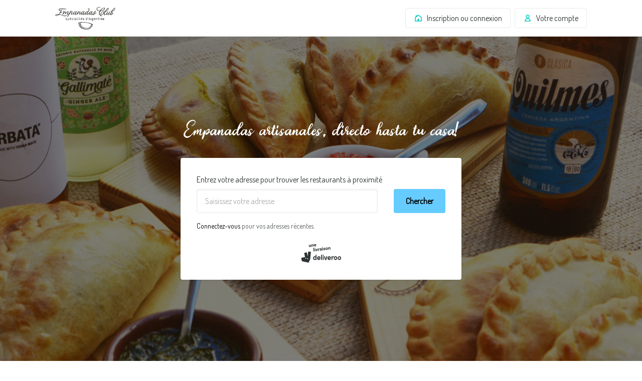

--- FILE ---
content_type: text/html; charset=utf-8
request_url: https://empanadasclub.commande.deliveroo.fr/fr/
body_size: 48710
content:
<!DOCTYPE html><html lang="fr" dir="ltr"><head><meta charSet="utf-8" data-next-head=""/><meta name="viewport" content="width=device-width, initial-scale=1" data-next-head=""/><script async="" src="https://client.px-cloud.net/PXfoFgWNLE/main.min.js"></script><title data-next-head="">Empanadas Club - Commandez vos plats préférés</title><meta name="description" content="Empanadas argentine artisanales fait-maison" data-next-head=""/><meta name="nosnippet" data-next-head=""/><link rel="alternate" hrefLang="fr-FR" href="https://empanadasclub.commande.deliveroo.fr/fr/"/><link rel="alternate" hrefLang="en-FR" href="https://empanadasclub.commande.deliveroo.fr/en/"/><link rel="canonical" href="https://empanadasclub.commande.deliveroo.fr/fr/"/><meta property="og:url" content="https://empanadasclub.commande.deliveroo.fr/fr/" data-next-head=""/><meta property="og:title" content="Empanadas Club" data-next-head=""/><meta property="og:description" content="Empanadas argentine artisanales fait-maison" data-next-head=""/><meta property="og:image" content="https://cwa.roocdn.com/foh/empanadasclub/social-image.png?v=1616163097851" data-next-head=""/><meta property="og:image:width" content="1208" data-next-head=""/><meta property="og:image:height" content="630" data-next-head=""/><meta property="twitter:title" content="Empanadas Club" data-next-head=""/><meta property="twitter:site" content="@EmpanadasClub" data-next-head=""/><meta property="twitter:card" content="summary_large_image" data-next-head=""/><meta property="twitter:description" content="Empanadas argentine artisanales fait-maison" data-next-head=""/><meta property="twitter:image" content="https://cwa.roocdn.com/foh/empanadasclub/social-image.png?v=1616163097851" data-next-head=""/><link color="#009e99" href="[data-uri]" rel="mask-icon" data-next-head=""/><link rel="apple-touch-icon-precomposed" href="https://cwa.roocdn.com/_next/static/apple-touch-icon.870581c7.png" sizes="57x57" data-next-head=""/><link rel="apple-touch-icon-precomposed" href="https://cwa.roocdn.com/_next/static/apple-touch-icon.870581c7.png" sizes="72x72" data-next-head=""/><link rel="apple-touch-icon-precomposed" href="https://cwa.roocdn.com/_next/static/apple-touch-icon.870581c7.png" sizes="120x120" data-next-head=""/><link rel="apple-touch-icon-precomposed" href="https://cwa.roocdn.com/_next/static/apple-touch-icon.870581c7.png" sizes="144x144" data-next-head=""/><link rel="apple-touch-icon-precomposed" href="https://cwa.roocdn.com/_next/static/apple-touch-icon.870581c7.png" sizes="152x152" data-next-head=""/><link rel="shortcut icon" href="https://cwa.roocdn.com/_next/static/favicon-32x32.9ac59871.png" type="image/png" sizes="32x32" data-next-head=""/><link rel="preload" href="https://consumer-component-library.roocdn.com/30.68.6/static/fonts/IBMPlexSans-Regular.woff2" as="font" type="font/woff2" crossorigin="anonymous" data-next-head=""/><link rel="preload" href="https://consumer-component-library.roocdn.com/30.68.6/static/fonts/stratos-semibold.woff2" as="font" type="font/woff2" crossorigin="anonymous" data-next-head=""/><link rel="preload" href="https://consumer-component-library.roocdn.com/30.68.6/static/fonts/IBMPlexSans-Bold.woff2" as="font" type="font/woff2" crossorigin="anonymous" data-next-head=""/><meta http-equiv="X-UA-Compatible" content="IE=edge,chrome=1" data-next-head=""/><meta name="theme-color" content="#009e99" data-next-head=""/><link rel="preload" href="https://cwa.roocdn.com/_next/static/css/c802184ead334edf.css" as="style"/><link rel="preload" href="https://cwa.roocdn.com/_next/static/css/0df4603218701ddd.css" as="style"/><link rel="preload" href="https://cwa.roocdn.com/_next/static/css/78a49496f74b001f.css" as="style"/><link rel="preload" href="https://cwa.roocdn.com/_next/static/css/33d7c8292c7f9814.css" as="style"/><link rel="preload" href="https://cwa.roocdn.com/_next/static/css/0729fbc1e723cabe.css" as="style"/><link rel="preload" href="https://cwa.roocdn.com/_next/static/css/60bf617aa43fb1b6.css" as="style"/><link rel="preload" href="https://cwa.roocdn.com/_next/static/css/ace1f1ae649c3712.css" as="style"/><link rel="preload" href="https://cwa.roocdn.com/_next/static/css/ebeb0d406d0aa807.css" as="style"/><link rel="preload" href="https://cwa.roocdn.com/_next/static/css/3daf99bd1796e39d.css" as="style"/><link rel="preload" href="https://cwa.roocdn.com/_next/static/css/4f82ea74249c1fd3.css" as="style"/><link rel="stylesheet" type="text/css" href="https://consumer-component-library.roocdn.com/30.68.6/consumer-component-library.vars-less.css" data-next-head=""/><script>
                (function () {
                  function isCrossOriginSecurityError(e) {
                    if (!e || e.name !== 'SecurityError') return false;

                    var msg = '';
                    try {
                      msg = (e.message || '').toLowerCase();
                    } catch (_) {}

                    return (
                      msg.indexOf('frame') !== -1 ||
                      msg.indexOf('origin') !== -1 ||
                      msg.indexOf('cross-origin') !== -1 ||
                      msg.indexOf('permission denied') !== -1 ||
                      msg.indexOf('attempt was made') !== -1 ||
                      msg.indexOf('break through the security policy') !== -1
                    );
                  }

                  function wrap(fn) {
                    return function () {
                      try {
                        return fn.apply(this, arguments);
                      } catch (e) {
                        if (isCrossOriginSecurityError(e)) {
                          return undefined;
                        }
                        throw e;
                      }
                    };
                  }

                  if (Object.getOwnPropertyDescriptor) {
                    Object.getOwnPropertyDescriptor =
                      wrap(Object.getOwnPropertyDescriptor);
                  }

                  if (Object.defineProperty) {
                    Object.defineProperty =
                      wrap(Object.defineProperty);
                  }

                  if (typeof Reflect === 'object' && Reflect.get) {
                    Reflect.get = wrap(Reflect.get);
                  }
                })();
                </script><script src="https://polyfill-fastly.io/v3/polyfill.min.js?features=default%2Ces6%7Cgated%2CArray.prototype.includes%7Cgated%2CArray.prototype.find%7Cgated%2CArray.prototype.flat%7Cgated%2CArray.prototype.flatMap%7Cgated%2CIntersectionObserver%2CObject.values%7Cgated%2CObject.fromEntries%7Cgated%2CString.prototype.replaceAll%7Cgated%2CResizeObserver%7Cgated"></script><script type="text/javascript" src="https://cdn.cookielaw.org/scripttemplates/otSDKStub.js" data-domain-script="5b59a1a2-84bb-4f69-ae98-c565db471121" data-document-language="true"></script><script>!function(){if('PerformanceLongTaskTiming' in window){var g=window.__tti={e:[]};g.o=new PerformanceObserver(function(l){g.e=g.e.concat(l.getEntries())});g.o.observe({entryTypes:['longtask']})}}();</script><script>!function(n,e){var t,o,i,c=[],f={passive:!0,capture:!0},r=new Date,a="pointerup",u="pointercancel";function p(n,c){t||(t=c,o=n,i=new Date,w(e),s())}function s(){o>=0&&o<i-r&&(c.forEach(function(n){n(o,t)}),c=[])}function l(t){if(t.cancelable){var o=(t.timeStamp>1e12?new Date:performance.now())-t.timeStamp;"pointerdown"==t.type?function(t,o){function i(){p(t,o),r()}function c(){r()}function r(){e(a,i,f),e(u,c,f)}n(a,i,f),n(u,c,f)}(o,t):p(o,t)}}function w(n){["click","mousedown","keydown","touchstart","pointerdown"].forEach(function(e){n(e,l,f)})}w(n),self.perfMetrics=self.perfMetrics||{},self.perfMetrics.onFirstInputDelay=function(n){c.push(n),s()}}(addEventListener,removeEventListener);</script><link rel="stylesheet" href="https://cwa.roocdn.com/_next/static/css/c802184ead334edf.css" data-n-g=""/><link rel="stylesheet" href="https://cwa.roocdn.com/_next/static/css/0df4603218701ddd.css"/><link rel="stylesheet" href="https://cwa.roocdn.com/_next/static/css/78a49496f74b001f.css"/><link rel="stylesheet" href="https://cwa.roocdn.com/_next/static/css/33d7c8292c7f9814.css"/><link rel="stylesheet" href="https://cwa.roocdn.com/_next/static/css/0729fbc1e723cabe.css"/><link rel="stylesheet" href="https://cwa.roocdn.com/_next/static/css/60bf617aa43fb1b6.css"/><link rel="stylesheet" href="https://cwa.roocdn.com/_next/static/css/ace1f1ae649c3712.css"/><link rel="stylesheet" href="https://cwa.roocdn.com/_next/static/css/ebeb0d406d0aa807.css"/><link rel="stylesheet" href="https://cwa.roocdn.com/_next/static/css/3daf99bd1796e39d.css"/><link rel="stylesheet" href="https://cwa.roocdn.com/_next/static/css/4f82ea74249c1fd3.css"/><noscript data-n-css=""></noscript><script defer="" noModule="" src="https://cwa.roocdn.com/_next/static/chunks/polyfills-42372ed130431b0a.js"></script><script defer="" src="https://cwa.roocdn.com/_next/static/chunks/40e01963-18c60010e9acd3de.js"></script><script defer="" src="https://cwa.roocdn.com/_next/static/chunks/6930-c0fd56ff1571cd05.js"></script><script defer="" src="https://cwa.roocdn.com/_next/static/chunks/8527-cf0143520e1c964e.js"></script><script defer="" src="https://cwa.roocdn.com/_next/static/chunks/4210-91e4ea0f24575f96.js"></script><script defer="" src="https://cwa.roocdn.com/_next/static/chunks/8886-4dd88cdb556c5f7d.js"></script><script defer="" src="https://cwa.roocdn.com/_next/static/chunks/1915-7439535f52276166.js"></script><script defer="" src="https://cwa.roocdn.com/_next/static/chunks/4-4c02c5508e1a2a2d.js"></script><script defer="" src="https://cwa.roocdn.com/_next/static/chunks/8598-c2712a621dd227fd.js"></script><script defer="" src="https://cwa.roocdn.com/_next/static/chunks/5708-5f4acf9ed25871a9.js"></script><script defer="" src="https://cwa.roocdn.com/_next/static/chunks/2154-72078aeee5ac1d7a.js"></script><script defer="" src="https://cwa.roocdn.com/_next/static/chunks/6030-cbf587192a331c39.js"></script><script defer="" src="https://cwa.roocdn.com/_next/static/chunks/2947-d00dd5149a01fe9a.js"></script><script defer="" src="https://cwa.roocdn.com/_next/static/chunks/3036-62b5ee5e4890bdf6.js"></script><script defer="" src="https://cwa.roocdn.com/_next/static/chunks/4234-aaccdde3ec4b99de.js"></script><script defer="" src="https://cwa.roocdn.com/_next/static/chunks/482-f235d223a80bc15b.js"></script><script defer="" src="https://cwa.roocdn.com/_next/static/chunks/6057-70fb899406162ac4.js"></script><script defer="" src="https://cwa.roocdn.com/_next/static/chunks/7981-fef8cc989212b3e0.js"></script><script defer="" src="https://cwa.roocdn.com/_next/static/chunks/5811-fedea3e6450b9ad2.js"></script><script defer="" src="https://cwa.roocdn.com/_next/static/chunks/5075-6cb2b510e7bbf253.js"></script><script defer="" src="https://cwa.roocdn.com/_next/static/chunks/588.6185b570aca682b6.js"></script><script defer="" src="https://cwa.roocdn.com/_next/static/chunks/1733.5bc65b5801fcf9b1.js"></script><script src="https://cwa.roocdn.com/_next/static/chunks/webpack-1cb42fd663f690e2.js" defer=""></script><script src="https://cwa.roocdn.com/_next/static/chunks/framework-6ecf5173f0ff3747.js" defer=""></script><script src="https://cwa.roocdn.com/_next/static/chunks/main-da78ae2f4eb1bc65.js" defer=""></script><script src="https://cwa.roocdn.com/_next/static/chunks/pages/_app-30a1512d3dcfa814.js" defer=""></script><script src="https://cwa.roocdn.com/_next/static/chunks/pages/index-0e3b2ffaf0f4f976.js" defer=""></script><script src="https://cwa.roocdn.com/_next/static/ExxYmHhwpMXDf5vIlodHi/_buildManifest.js" defer=""></script><script src="https://cwa.roocdn.com/_next/static/ExxYmHhwpMXDf5vIlodHi/_ssgManifest.js" defer=""></script></head><body id="empanadasclubTheme" class="__theme-default"><link rel="preload" as="image" href="/fr/anonymous_user_guid.gif?guid=ebca2186-8f9f-481b-94ec-fd6c746b09f0"/><div id="__next"><style data-emotion-css="1urcanx">@font-face{font-family:empanadasclub-heading;src:url(https://cwa.roocdn.com/foh/empanadasclub/heading-font.woff2?v=1616163097851) format('woff2'),url(https://cwa.roocdn.com/foh/empanadasclub/heading-font.woff?v=1616163097851) format('woff');font-weight:600;font-display:block;font-style:normal;}@font-face{font-family:empanadasclub-body;src:url(https://cwa.roocdn.com/foh/empanadasclub/body-font.woff2?v=1616163097851) format('woff2'),url(https://cwa.roocdn.com/foh/empanadasclub/body-font.woff?v=1616163097851) format('woff');font-weight:400;font-display:block;font-style:normal;}</style><div><style data-emotion-css="bvz196">#empanadasclubTheme .optanon-alert-box-wrapper *,#empanadasclubTheme #optanon *{font-family:empanadasclub-body,sans-serif;}#empanadasclubTheme .optanon-alert-box-wrapper .banner-policy-link{color:#ccc;}#empanadasclubTheme .optanon-alert-box-wrapper .optanon-allow-all{color:black !important;background-color:#ccc;}#empanadasclubTheme .optanon-alert-box-wrapper .optanon-allow-all:hover{background-color:white;}#empanadasclubTheme #optanon .h2{font-family:empanadasclub-heading,sans-serif;}#empanadasclubTheme #optanon .optanon-white-button-middle{background-color:#000000 !important;}#empanadasclubTheme footer a{color:white !important;}#empanadasclubTheme a:not(nav a):not(.ReactModalPortal a){color:#000;}</style><div class="Page-d9d0e783e04ac4cf"><div class="SkipToLinks-5c7d2afe6e4044dd"><style data-emotion-css="ctfs53">#empanadasclubTheme .css-ctfs53.ccl-649204f2a8e630fd{font-family:empanadasclub-body,sans-serif;}#empanadasclubTheme .css-ctfs53.ccl-649204f2a8e630fd.ccl-4b5acd72e517d587{color:#000000;}</style><span class="ccl-649204f2a8e630fd ccl-a396bc55704a9c8a ccl-0956b2f88e605eb8 css-ctfs53 ccl-365f98ddd69d5c7c ccl-0f316edab9a6ed7e">Accéder au :</span><a id="page-footer-link" href="#page-footer"><span class="ccl-649204f2a8e630fd ccl-a396bc55704a9c8a ccl-0956b2f88e605eb8 css-ctfs53">Pied de page</span></a></div><div class="HomepageKnockout-1e575b4ef817a22f"></div><style data-emotion-css="sikjgm">#empanadasclubTheme .css-sikjgm.HomepageHeroWhiteLabel-bc39a4d9fccd987b{background:url(https://cwa.roocdn.com/foh/empanadasclub/landing-background-full.png?v=1616163097851) no-repeat center center fixed;background-size:cover;}#empanadasclubTheme .css-sikjgm.HomepageHeroWhiteLabel-bc39a4d9fccd987b::after{background-color:rgba( 0, 0, 0, 0.5 );content:'';height:100%;left:0;position:absolute;top:0;width:100%;}</style><div class="HomepageHeroWhiteLabel-bc39a4d9fccd987b css-sikjgm"><style data-emotion-css="1s4lrg7">#empanadasclubTheme .ccl-388f3fb1d79d6a36{font-family:empanadasclub-body,sans-serif;}#empanadasclubTheme .ccl-388f3fb1d79d6a36:focus{box-shadow:0 0 0 3px rgba(102,204,255,0.3);}#empanadasclubTheme .ccl-388f3fb1d79d6a36:focus-visible{outline:none;border-color:transparent;box-shadow:0 0 0 2px #fff,0 0 0 4px #2e3333;}#empanadasclubTheme .ccl-6d2d597727bd7bab:not(.ccl-17a5a868eb99f9b2):not(.ccl-18419a95661cda93){color:black;background:#66ccff;}#empanadasclubTheme .ccl-6d2d597727bd7bab:not(.ccl-17a5a868eb99f9b2):not(.ccl-18419a95661cda93):hover{background:#33667f;}#empanadasclubTheme .ccl-6d2d597727bd7bab.ccl-17a5a868eb99f9b2{color:#66ccff;}#empanadasclubTheme .ccl-9ed29b91bb2d9d02:not(.ccl-17a5a868eb99f9b2):not(.ccl-18419a95661cda93){color:black;}#empanadasclubTheme .ccl-9ed29b91bb2d9d02:not(.ccl-17a5a868eb99f9b2):not(.ccl-18419a95661cda93):focus-visible{outline:none;border-color:transparent;box-shadow:0 0 0 2px #2e3333,0 0 0 4px #fff;}#empanadasclubTheme .ccl-9ed29b91bb2d9d02:not(.ccl-17a5a868eb99f9b2):not(.ccl-18419a95661cda93):hover{color:black;border-color:#66ccff;}#empanadasclubTheme .ccl-d080dfb27ede3c51:not(.ccl-17a5a868eb99f9b2):not(.ccl-18419a95661cda93){color:black;}#empanadasclubTheme .ccl-d080dfb27ede3c51:not(.ccl-17a5a868eb99f9b2):not(.ccl-18419a95661cda93):focus-visible{outline:none;border-color:transparent;box-shadow:0 0 0 2px #2e3333,0 0 0 4px #fff;}#empanadasclubTheme .ccl-de9271ec60fc881b .ccl-ff5088335ee0e0ca{background-image:url(https://cwa.roocdn.com/foh/empanadasclub/logo.svg?v=1616163097851);width:180px;height:45px;}#empanadasclubTheme .ccl-de9271ec60fc881b .ccl-ceca4733300db9e8:focus{box-shadow:0 0 0 3px rgba(0,0,0,0.3);border-color:#000000;}#empanadasclubTheme .ccl-de9271ec60fc881b .ccl-ceca4733300db9e8:focus-visible{outline:none;border-color:transparent;box-shadow:0 0 0 2px #2e3333,0 0 0 4px #fff;}#empanadasclubTheme .ccl-de9271ec60fc881b .ccl-8286a9f9dc93b55e:not(.ccl-b6251940d8652c39):focus{box-shadow:0 0 0 3px rgba(0,0,0,0.3);}#empanadasclubTheme .ccl-de9271ec60fc881b .ccl-8286a9f9dc93b55e:not(.ccl-b6251940d8652c39):focus-visible{outline:none;border-color:transparent;box-shadow:0 0 0 2px #2e3333,0 0 0 4px #fff;}#empanadasclubTheme .ccl-de9271ec60fc881b .ccl-8286a9f9dc93b55e:not(.ccl-b6251940d8652c39):hover .ccl-9aec97683600d9eb{color:#000000;}#empanadasclubTheme .ccl-de9271ec60fc881b .ccl-8286a9f9dc93b55e:not(.ccl-b6251940d8652c39):active .ccl-9aec97683600d9eb{color:#000;}</style><style data-emotion-css="5nn9wq">#empanadasclubTheme .css-5nn9wq .ccl-ff5088335ee0e0ca{background-image:url(https://cwa.roocdn.com/foh/empanadasclub/logo.svg?v=1616163097851);width:180px;height:45px;}#empanadasclubTheme .css-5nn9wq .ccl-ff5088335ee0e0ca:focus{box-shadow:0 0 0 3px rgba(0,0,0,0.3);border-color:#000000;}#empanadasclubTheme .css-5nn9wq .ccl-ff5088335ee0e0ca:focus-visible{outline:none;border-color:transparent;box-shadow:0 0 0 2px #2e3333,0 0 0 4px #fff;}#empanadasclubTheme .css-5nn9wq .ccl-bbef35694fb123d4:focus{box-shadow:0 0 0 3px rgba(0,0,0,0.3);border-color:#000000;}#empanadasclubTheme .css-5nn9wq .ccl-bbef35694fb123d4:focus-visible{outline:none;border-color:transparent;box-shadow:0 0 0 2px #2e3333,0 0 0 4px #fff;}</style><div class="css-5nn9wq"><div class="ccl-2be6160aa32f28ac ccl-ad2b78977f0806ec"><div class="ccl-4e3e3ba79c3ddfd4 ccl-197d866ec17e7baf"><div class="ccl-834d9d518f72933d"><div class="ccl-6c6f29f23814585a"><a class="ccl-ff5088335ee0e0ca ccl-80447261be692cf6" href="/fr/">Deliveroo</a></div><div class="ccl-96890b5887a6dbf7"><ul class="ccl-7794676890b73b2f"><li class="ccl-7dd2273e52e6d7df" style="order:2"><a class="ccl-bbef35694fb123d4" href="https://deliveroo.fr/login?whiteLabelBrand=empanadasclub&amp;redirect=%2Fsession-transfer%3Fstorefront%3Dtrue%26to%3Dhttps%253A%252F%252Fempanadasclub.commande.deliveroo.fr%252Ffr%252F"><span class="ccl-79710b54c81806b7"><style data-emotion-css="1l7khlc">#empanadasclubTheme .css-1l7khlc .ccl-728d4bf1d552a771{color:#000000;}</style><span class="ccl-7c70b5273af79fe5 css-1l7khlc"><svg height="24" width="24" viewBox="0 0 24 24" role="presentation" focusable="false" class="ccl-2608038983f5b413 ccl-ab78be2f3c0b8a03"><path d="M3 10L5 8.44444V5H9.42857L12 3L21 10V21H3V10ZM14 19H19V10.9782L12 5.53372L5 10.9782V19H10V14H14V19Z"></path></svg></span></span><span class="ccl-73bb3abbe19718e0"><p class="ccl-649204f2a8e630fd ccl-a396bc55704a9c8a ccl-0956b2f88e605eb8 ccl-40ad99f7b47f3781 css-ctfs53">Inscription ou connexion</p></span></a></li><li class="ccl-435d1b0dc2ca935e" style="order:1"><button class="ccl-bbef35694fb123d4" type="button"><span class="ccl-79710b54c81806b7"><span class="ccl-7c70b5273af79fe5 css-1l7khlc"><svg height="24" width="24" viewBox="0 0 24 24" role="presentation" focusable="false" class="ccl-2608038983f5b413 ccl-ab78be2f3c0b8a03"><path d="M12 3C9.23858 3 7 5.23858 7 8C7 9.93198 8.09575 11.608 9.69967 12.4406C8.35657 12.9598 7.19555 13.8814 6.30036 14.8961C4.94197 16.4359 4 18.4121 4 20L5 21H19L20 20C20 18.4121 19.058 16.4359 17.6996 14.8961C16.8044 13.8814 15.6434 12.9598 14.3003 12.4406C15.9043 11.608 17 9.93198 17 8C17 5.23858 14.7614 3 12 3ZM16.1999 16.2192C17.0137 17.1417 17.5637 18.1562 17.8249 19H6.17507C6.43633 18.1562 6.98632 17.1417 7.80014 16.2192C8.9593 14.9053 10.4584 14 12 14C13.5416 14 15.0407 14.9053 16.1999 16.2192ZM12 11C10.3431 11 9 9.65685 9 8C9 6.34315 10.3431 5 12 5C13.6569 5 15 6.34315 15 8C15 9.65685 13.6569 11 12 11Z"></path></svg></span></span><span class="ccl-73bb3abbe19718e0"><p class="ccl-649204f2a8e630fd ccl-a396bc55704a9c8a ccl-0956b2f88e605eb8 ccl-40ad99f7b47f3781 css-ctfs53">Votre compte</p></span></button></li></ul></div></div></div></div></div><div class="ccl-4e3e3ba79c3ddfd4 ccl-2656fa0d161aa46e"><div class="HomepageHeroWhiteLabel-89837d922baf5c1b"><div class="ccl-4e3e3ba79c3ddfd4 ccl-197d866ec17e7baf"><div class="HomepageHeroWhiteLabel-656bac71b819804d"><style data-emotion-css="zhny5l">#empanadasclubTheme .css-zhny5l.ccl-bb9a6bd00d39fb09,#empanadasclubTheme .css-zhny5l.ccl-05906e3f85528c85,#empanadasclubTheme .css-zhny5l.ccl-094254dcb12a4b71,#empanadasclubTheme .css-zhny5l.ccl-7c708c03759197ee,#empanadasclubTheme .css-zhny5l.ccl-483b12e41c465cc7,#empanadasclubTheme .css-zhny5l.ccl-192a81141687778f{font-family:empanadasclub-heading,sans-serif;-webkit-letter-spacing:normal;-moz-letter-spacing:normal;-ms-letter-spacing:normal;letter-spacing:normal;}#empanadasclubTheme .css-zhny5l.ccl-f0b4bc0518ee1315,#empanadasclubTheme .css-zhny5l.ccl-b2e0b0752cacdc85,#empanadasclubTheme .css-zhny5l.ccl-6bb677476f666349,#empanadasclubTheme .css-zhny5l.ccl-1552203b60c177b8,#empanadasclubTheme .css-zhny5l.ccl-f2414e7038ad5b81,#empanadasclubTheme .css-zhny5l.ccl-2ab186b64ea99fa3{font-family:empanadasclub-body,sans-serif;}#empanadasclubTheme .css-zhny5l.ccl-f0b4bc0518ee1315.ccl-4f0ffca6ed87726e,#empanadasclubTheme .css-zhny5l.ccl-b2e0b0752cacdc85.ccl-4f0ffca6ed87726e,#empanadasclubTheme .css-zhny5l.ccl-6bb677476f666349.ccl-4f0ffca6ed87726e,#empanadasclubTheme .css-zhny5l.ccl-1552203b60c177b8.ccl-4f0ffca6ed87726e,#empanadasclubTheme .css-zhny5l.ccl-f2414e7038ad5b81.ccl-4f0ffca6ed87726e,#empanadasclubTheme .css-zhny5l.ccl-2ab186b64ea99fa3.ccl-4f0ffca6ed87726e{font-family:empanadasclub-heading,sans-serif;-webkit-letter-spacing:normal;-moz-letter-spacing:normal;-ms-letter-spacing:normal;letter-spacing:normal;}</style><h1 class="ccl-cc80f737565f5a11 ccl-ccd255d0081a98ee ccl-bb9a6bd00d39fb09 css-zhny5l ccl-e66350b0811d6eff"><div class="HomepageHeroWhiteLabel-e371fd3f3ab2effa">Empanadas artisanales, directo hasta tu casa!</div></h1><div><style data-emotion-css="k6o8wu">#empanadasclubTheme .css-k6o8wu .ccl-92fd10ebedf0c886:focus{box-shadow:0 0 0 3px rgba(0,0,0,0.3);}#empanadasclubTheme .css-k6o8wu .ccl-92fd10ebedf0c886:focus-visible{outline:none;border-color:transparent;box-shadow:0 0 0 2px #2e3333,0 0 0 4px #fff;}#empanadasclubTheme .css-k6o8wu .ccl-1a33e022806c6849{color:#000000;}</style><div class="ccl-b6eb3f350acc0bc6 ccl-771753d4daedd49b css-k6o8wu"><div class="ccl-ec4903a3b121adb2"><div class="ccl-9f77171091e20fcf"><style data-emotion-css="14hzhka">#empanadasclubTheme .css-14hzhka .ccl-3f330ce063d1da79{font-family:empanadasclub-body,sans-serif;}#empanadasclubTheme .css-14hzhka .ccl-3f330ce063d1da79:not(.ccl-e5022c16f6cc856d):focus{box-shadow:0 0 0 3px rgba(255,255,255,0.3);caret-color:#66ccff;border-color:#66ccff;}#empanadasclubTheme .css-14hzhka .ccl-e5022c16f6cc856d .ccl-3f330ce063d1da79:focus-visible{outline:none;border-color:transparent;box-shadow:0 0 0 2px #fff,0 0 0 4px #2e3333;border-color:#ff483b;}</style><div class="ccl-38fcfa6b0a6fdc74 css-14hzhka"><label class="ccl-649204f2a8e630fd ccl-a396bc55704a9c8a ccl-0956b2f88e605eb8 ccl-40ad99f7b47f3781 ccl-c3e25badf59b400c css-ctfs53 ccl-2c8747592795e0b6" for="location-search">Entrez votre adresse pour trouver les restaurants à proximité</label><div class="ccl-57e53ac7ccea18f6"><div class="ccl-2bfc99e922c413e6"><div class="ccl-6c8ba7c58a8c9ded"><input id="location-search" type="text" inputMode="text" class="ccl-3f330ce063d1da79 ccl-550f7231e0857eca" placeholder="Saisissez votre adresse" autoComplete="off" spellCheck="true" autoCorrect="on" aria-invalid="false" aria-required="false" name="location-search" value=""/></div></div><div class="ccl-1a1ba9152da61cd7"><style data-emotion-css="10vdjih">#empanadasclubTheme .css-10vdjih .ccl-388f3fb1d79d6a36{font-family:empanadasclub-body,sans-serif;}#empanadasclubTheme .css-10vdjih .ccl-388f3fb1d79d6a36:focus{box-shadow:0 0 0 3px rgba(102,204,255,0.3);}#empanadasclubTheme .css-10vdjih .ccl-388f3fb1d79d6a36:focus-visible{outline:none;border-color:transparent;box-shadow:0 0 0 2px #fff,0 0 0 4px #2e3333;}#empanadasclubTheme .css-10vdjih .ccl-6d2d597727bd7bab:not(.ccl-17a5a868eb99f9b2):not(.ccl-18419a95661cda93){color:black;background:#66ccff;}#empanadasclubTheme .css-10vdjih .ccl-6d2d597727bd7bab:not(.ccl-17a5a868eb99f9b2):not(.ccl-18419a95661cda93):hover{background:#33667f;}#empanadasclubTheme .css-10vdjih .ccl-6d2d597727bd7bab.ccl-17a5a868eb99f9b2{color:#66ccff;}#empanadasclubTheme .css-10vdjih .ccl-9ed29b91bb2d9d02:not(.ccl-17a5a868eb99f9b2):not(.ccl-18419a95661cda93){color:black;}#empanadasclubTheme .css-10vdjih .ccl-9ed29b91bb2d9d02:not(.ccl-17a5a868eb99f9b2):not(.ccl-18419a95661cda93):focus-visible{outline:none;border-color:transparent;box-shadow:0 0 0 2px #2e3333,0 0 0 4px #fff;}#empanadasclubTheme .css-10vdjih .ccl-9ed29b91bb2d9d02:not(.ccl-17a5a868eb99f9b2):not(.ccl-18419a95661cda93):hover{color:black;border-color:#66ccff;}#empanadasclubTheme .css-10vdjih .ccl-d080dfb27ede3c51:not(.ccl-17a5a868eb99f9b2):not(.ccl-18419a95661cda93){color:black;}#empanadasclubTheme .css-10vdjih .ccl-d080dfb27ede3c51:not(.ccl-17a5a868eb99f9b2):not(.ccl-18419a95661cda93):focus-visible{outline:none;border-color:transparent;box-shadow:0 0 0 2px #2e3333,0 0 0 4px #fff;}</style><span class="ccl-5a4995d6b654c92f ccl-7be8185d0a980278 css-10vdjih ccl-843d493141a4419f"><button type="button" class="ccl-388f3fb1d79d6a36 ccl-6d2d597727bd7bab ccl-59eced23a4d9e077 ccl-7be8185d0a980278" tabindex="0"><span class="ccl-bc70252bc472695a">Chercher</span></button></span></div></div></div></div></div><p class="ccl-649204f2a8e630fd ccl-6f43f9bb8ff2d712 ccl-08c109442f3e666d ccl-40ad99f7b47f3781 css-ctfs53 ccl-a5e1512b87ef2079"><style data-emotion-css="noyoge">#empanadasclubTheme .css-noyoge .ccl-3677f6495caab93f{color:#000000;}</style><span class="css-noyoge"><a href="https://deliveroo.fr/login?whiteLabelBrand=empanadasclub&amp;redirect=%2Fsession-transfer%3Fstorefront%3Dtrue%26to%3Dhttps%253A%252F%252Fempanadasclub.commande.deliveroo.fr%252Ffr%252F" class="ccl-1a33e022806c6849">Connectez-vous</a> pour vos adresses récentes.</span></p><div class="ccl-ccf59100b145edd8 ccl-773eab69dc61dc2d"><div class="ccl-4c01bca9fea4a665"><div class="ccl-63652a647ad8144b">Une livraison Deliveroo</div></div></div></div></div></div></div></div></div></div><div></div><footer class="ccl-cbc48dd5ee5b3654"><div class="ccl-a4804aefec8d4dba"><nav class="ccl-4142f9efb8e33fca"><div class="ccl-f6f56d7716fe7b68"><div class="ccl-644895e35e4e0c38"><div class="ccl-de3c47a1a8a0e354"><h3 class="ccl-cc80f737565f5a11 ccl-ccd255d0081a98ee ccl-b2e0b0752cacdc85 css-zhny5l ccl-05fe5040ccbb86ff ccl-ec09a820e95fce93 ccl-8f2c2613eb9de320 ccl-9905ab9a1d113e6b ccl-91b0e11c0b8cf572">Empanadas Club</h3><ul class="ccl-8db564d64ac86f2b"><li class="ccl-fde7412b382aa4b7"><p class="ccl-649204f2a8e630fd ccl-6f43f9bb8ff2d712 ccl-83e0d1140ac29f91 ccl-40ad99f7b47f3781 css-ctfs53"><a href="https://uploads-ssl.webflow.com/604126f56e10d1d932c467ce/604126f56e10d1cb42c46880_mentions.pptx.pdf" class="ccl-dd9c911e351f6b20">Mentions légales</a></p></li><li class="ccl-fde7412b382aa4b7"><p class="ccl-649204f2a8e630fd ccl-6f43f9bb8ff2d712 ccl-83e0d1140ac29f91 ccl-40ad99f7b47f3781 css-ctfs53"><a href="https://uploads-ssl.webflow.com/604126f56e10d1d932c467ce/604126f56e10d1cb42c46880_mentions.pptx.pdf" class="ccl-dd9c911e351f6b20">Confidentialité</a></p></li></ul></div></div></div><div class="ccl-f6f56d7716fe7b68"><div class="ccl-644895e35e4e0c38"><div class="ccl-de3c47a1a8a0e354"><h3 class="ccl-cc80f737565f5a11 ccl-ccd255d0081a98ee ccl-b2e0b0752cacdc85 css-zhny5l ccl-05fe5040ccbb86ff ccl-ec09a820e95fce93 ccl-8f2c2613eb9de320 ccl-9905ab9a1d113e6b ccl-91b0e11c0b8cf572">Deliveroo</h3><ul class="ccl-8db564d64ac86f2b"><li class="ccl-fde7412b382aa4b7"><p class="ccl-649204f2a8e630fd ccl-6f43f9bb8ff2d712 ccl-83e0d1140ac29f91 ccl-40ad99f7b47f3781 css-ctfs53"><a href="https://deliveroo.fr/fr/legal" class="ccl-dd9c911e351f6b20">Mentions légales</a></p></li><li class="ccl-fde7412b382aa4b7"><p class="ccl-649204f2a8e630fd ccl-6f43f9bb8ff2d712 ccl-83e0d1140ac29f91 ccl-40ad99f7b47f3781 css-ctfs53"><a href="https://deliveroo.fr/fr/privacy" class="ccl-dd9c911e351f6b20">Confidentialité</a></p></li><li class="ccl-fde7412b382aa4b7"><p class="ccl-649204f2a8e630fd ccl-6f43f9bb8ff2d712 ccl-83e0d1140ac29f91 ccl-40ad99f7b47f3781 css-ctfs53"><a href="https://deliveroo.fr/fr/cookies" class="ccl-dd9c911e351f6b20">Cookies</a></p></li></ul></div></div></div></nav><nav class="ccl-0f928f2d5de8575d"><ul class="ccl-10fc41db2b74e2ce"></ul></nav></div></footer><img height="1" src="/fr/anonymous_user_guid.gif?guid=ebca2186-8f9f-481b-94ec-fd6c746b09f0" style="position:absolute;left:-9999px;top:-9999px" width="1" alt=""/></div></div><form id="login-redirect-form" style="display:none" action="" method="POST"><input type="hidden" name="authToken" value=""/><input type="hidden" name="redirectPath" value=""/><input type="hidden" name="localePrefix" value="fr"/></form></div><script id="__NEXT_DATA__" type="application/json">{"props":{"initialState":{"account":{"loading":false,"errorMessage":"","addresses":[],"selectedAddress":{"isLoading":false},"rewards":{},"benefits":{},"subscription":{"cancellationDialog":{},"paymentModal":{"loading":false,"visible":false},"isPauseAndResumeSubscriptionModalOpen":false,"invoices":{"loading":false,"error":false,"subscriptionEvents":[]},"paymentMethodUpdateRestrictionCopy":null,"countryCode":"","currencyCode":"","paasPlusCardsSupported":false,"paasSCAReturnURL":""},"vouchers":{"elements":[],"emptyState":{},"redeemed":{"loading":false,"error":null,"success":null}},"deletion":{"isSubmitting":false,"isVerifying":false},"tierSwitching":{"viewPlans":{},"availablePlans":[],"cancelPlan":{},"confirmPlan":{},"currentPlan":{},"isLoading":false,"success":false,"successBannerText":""},"banner":{"type":"error"},"password":{},"challenges":{"displayedChallengeDetailsModal":{"isLoading":false},"challengeAcceptedToast":{"isOpen":false},"acceptChallengeIsLoading":false,"challengesSections":[],"completedChallenges":{}},"marketingPreferences":{"marketingEmail":false,"transactionalPush":false,"marketingPush":false}},"address":{"errors":{"network":null,"graphql":[]},"isAddressModalOpen":false,"coordinates":null,"selectedPlaceId":null,"addressProgress":{"steps":3,"currentStep":1,"activeColor":{"hex":"#00ccbc","token":"color.background.action.emphasis"},"inactiveColor":{"hex":"#E8EBEB","token":"color.border.neutral.subtle"}},"editFlowCurrentPage":"MAIN","locationValidation":{"isLoading":false,"hasLocationBeenChecked":false,"isLocationServiced":true},"lastNavigationAction":"","currentActiveOrders":[],"isOrdersFetched":false,"modalType":"","dialogModal":{"isOpen":false,"modalType":"","flowType":""},"currentAddressId":"","preEditedAddressId":"","placeId":null,"errorModal":{"isOpen":false,"error":null}},"ads":{"sponsoredPlacementDisclosure":{"isError":false,"isLoading":false}},"apiRequests":{"GET_ACCOUNT_PAGE_PROPS":{"action":null,"data":null,"errorMessage":null,"requestState":"PENDING","statusCode":null},"REFILL_BASKET":{"action":null,"data":null,"errorMessage":null,"requestState":"PENDING","statusCode":null},"GET_ACCOUNT_PAGE_ALLOWANCE_PROPS":{"action":null,"data":null,"errorMessage":null,"requestState":"PENDING","statusCode":null}},"auth":{"logout":{},"login":{"errorMessage":"","showEmailLogin":false,"onlyShowSocialLogin":false,"marketingPreferences":[]},"sessionTransferConsumerRedirectUrl":"","sessionTransferAtWorkRedirectUrl":"","passwordReset":{},"error":null,"csrfToken":"","csrfError":"","redirectPath":"","loading":false,"refetchCSRFToken":false,"newPassword":{"errorMessage":""},"otpLogin":{"loading":false,"registered":null,"emailSent":false,"smsSent":false,"otpAvailable":false,"email":"","phone":"","identityProviders":[],"identityProviderHint":"","samlMetadata":null,"errorMessage":""}},"basket":{"loading":false},"basketPage":{"enabled":true,"editBasketItemId":null,"editBasketData":{"modifiers":null,"quantity":null},"initial":true,"loading":false,"requesting":false,"errors":null,"basket":{},"modalToShow":null,"isUpsellModalOpen":false,"hasUpsellModalBeenSeen":false,"selectedBackupStrategyRadioButton":null,"isBasketInteractionsDisabled":false,"servedUpsellTrackingId":null,"orderNote":null,"queuedItemsToAdd":[],"queuedItemsToRemove":[],"transitItemsToAdd":[],"transitItemsToRemove":[],"preCheckoutTargetRefIds":[],"isExpanded":false,"itemFulfillmentTimes":{}},"brand":{"csrfToken":"","csrfLoading":false,"csrfError":null,"refetchCSRFToken":false,"redirectPath":"","error":null,"landing":{}},"brands":{},"checkoutBasket":{"loading":false,"basket":{},"payment":{},"tipping_enabled":false,"restaurant":{},"fulfillment_times":[],"has_scheduled_ranges":false,"isBranchDrnIdAvailable":false},"checkoutPayment":{"alerts":{"hidden":[],"queue":[]},"lastAction":null,"paymentPlanId":null,"errors":{"hasDismissed":true,"network":null},"hasFailed3DsChallenge":false,"paymentOptions":{"completing":[],"selectedCompleting":null,"paypalConfig":null,"fundBalances":[]},"addresses":{"available":[],"selected":null,"hintCoordinates":null},"selectedAddressView":"","lineItemGroups":[],"fulfillmentDetails":null,"executionState":null,"executePaymentPlanData":{},"isLoading":false,"translatedContent":{"addNewAddressCta":"Add a new address","addPaypalCta":"Add a PayPal account"},"footerNote":null,"headerBanners":[],"cutleryRequested":false,"cutleryToggleAvailable":false,"marketingPreferences":null,"feesEducationJSON":null,"termsAndConditionsBlock":null,"uiBlocksState":{"checkboxes":[],"mealCard":null,"selectedPaymentMethod":null},"blocks":[],"checkoutId":null,"user":null,"trackingData":null,"cardDetailsForm":{"cardholderName":"","billingPostcode":"","isValid":false,"touched":false,"attemptedSubmit":false},"isCardDetailsFormVisible":false,"rooBlockTemplates":[],"paymentHoldDisclaimerContent":null,"rooBlockModalDefinitions":[],"revampUiBlocksEnabled":false},"config":{"countries":[{"id":"fr","name":"France","host":"empanadasclub.commande.deliveroo.fr","isHidden":false,"personalNames":"first_last","password_requirement_string":"Assurez-vous que votre mot de passe comprenne au moins :\n• 12 caractères\n• 1 chiffre\n• 1 symbole (tel que @, €, !)\n• 1 lettre majuscule et 1 lettre minuscule","roovite":{"inviteeAmount":10,"referrerAmount":10,"currencySymbol":"€","currencyCode":"EUR","inviteeSteps":4,"referrerSteps":4,"creditExpiry":30,"minimumOrderValue":18,"isActive":true},"social":{"twitter":"Deliveroo_FR","instagram":"deliveroo_fr","facebook":"deliveroo.fr"},"blog":true,"newsroomLink":"https://fr.deliveroo.news","careersLink":"https://careers.deliveroo.fr","isoAlpha2Code":"FR","supportsPostcodes":true}],"features":{"cht_1874_consumer_client_new_nested_modifiers":true,"cht_391_home_remove_fulfillment_methods":true,"cl_2678":true,"cl_2681":true,"co_web_funnel_holdout":true,"fex_486":true,"fex_516":true,"grx_74_web":true,"mvt_1068_mgm_mobile_banner":true,"mvt_1103_cp_hide_delivery_fee_web":true,"mvt_1115_web":true,"mvt_1172_homepage_layout_updates":true,"mvt_1189_co_homepage_here_to_deliver":true,"mvt_894_sms_on_social_copy":true,"plus_mac_quick_wins_experiment":true,"redirect_to_new_plus_with_prime_flow":true,"rs_work_with_us_dropdown":true,"tier_switching_canx_flow_clients_enabled":true,"tokens_new_color_palette_web":true,"ugc_order_rating_enabled":true,"use_setup_intents":true,"ad_tracking_obfuscated_url_enabled":true,"apple_login_enabled":true,"ch_consumer_session_transfer":true,"ch_multi_rider_v2":true,"cht_175_improved_scroll_tracking_on_home":true,"cht_1934_show_discounted_price_when_item_plus_basket_meet_mov":true,"collect_245_clients":true,"csr_investors_page":true,"cuisines_footer_link_enabled":true,"cwa_accessibility_statement_page":true,"cwa_client_side_routing_config_call":true,"cwa_debug_logs":true,"cwa_partner_agnostic_item_page":true,"cwa_partnerships_page":true,"deliveroo_for_work_enabled":true,"dfw_invite_landing_page_new_enabled":true,"editorial_content_capability":true,"en_572_clients_enabled":true,"enable_web_consumer_erasure":true,"facebook_login_enabled":true,"fex_75_success_login_banner":true,"gdpr_privacy_policy":true,"google_signin_enabled":true,"gpe-6880_use_ow_be_order_tracker_receipt":true,"gpe_6382_order_details_subs_view_enabled":true,"gpe_6824_order_receipt_subs_view_enabled":true,"gpe_6825_add_amendment_prices_to_receipt":true,"gpe_6827_order_receipt_subs_design_enabled":true,"group_ordering":true,"home_banner_sponsored_position_right":true,"is_consumer_flow_active":true,"menu_delivery_fee_strikethrough":true,"menu_scroll_tracking":true,"mpe_620_pw_reset_mobile_verification":true,"new_market_locale_pending_ar_kw":true,"new_menu_search_enabled":true,"onetrust_cookie_consent":true,"order_claim_enabled":true,"partnerships_students_page_enabled":true,"pickup_popup_disabled":true,"plus_cashback_q12024_order_tracker_clients_enabled":true,"plus_credit_back_celebration_enabled":true,"project_rainfall_contact_links_enabled":true,"project_rainfall_enabled":true,"project_rainfall_enabled_unlink":true,"pup_18_clients":true,"review_reply_escalate_to_zendesk":true,"rider-positive-handover-killswitch":true,"rs_11126_nandos_pricing_survey":true,"sca_support_enabled":true,"scheduled_orders_banners":true,"scheduled_orders_delivery_time_picker_redesign":true,"shareable_order_status_web":true,"shield_enabled":true,"show_sponsored_ads_disclosure":true,"sms_verification_account_creation":true,"snux_714_seo_audit":true,"social_login_web":true,"use_co_accounts_check_email":true,"use_order_history_api_consumer_orders_v1":true,"web_age_verification_payment_plan_update":true,"web_credits_offers_endpoint_enabled":true,"web_feedback_container_enabled":true,"web_info_banner":true,"web_order_tracker_show_missed_call_modal":true,"web_ot_ads_refresh_enabled":true,"web_sms_verification_on_signup":true,"webform_illegal_content_report_countries":true,"white_label_brand_gtm_enabled":true},"experiments":{"app_download_copy_exp":"control_out_of_xp","cwa_home_feed_location_in_header_experiment":"control_out_of_xp","cwa_install_banner_exp":"cookie_expire_v1","cht_1874_consumer_client_new_nested_modifiers":"feature","cht_391_home_remove_fulfillment_methods":"feature","cl_2678":"feature","cl_2681":"feature","co_web_funnel_holdout":"out_of_experiment","fex_486":"feature","fex_516":"feature","grx_74_web":"feature","mvt_1068_mgm_mobile_banner":"app_banner","mvt_1103_cp_hide_delivery_fee_web":"feature","mvt_1115_web":"feature","mvt_1172_homepage_layout_updates":"on","mvt_1189_co_homepage_here_to_deliver":"feature","mvt_894_sms_on_social_copy":"feature","plus_mac_quick_wins_experiment":"feature-account-row","redirect_to_new_plus_with_prime_flow":"feature","rs_work_with_us_dropdown":"work_with_us","tier_switching_canx_flow_clients_enabled":"feature","tokens_new_color_palette_web":"control","ugc_order_rating_enabled":"feature","use_setup_intents":"feature","google_one_tap_login_cwa":"control","menu_wait_next_frame_inp_exp":"feature","token_expiry_extension_experiment":"feature"},"newCountries":[],"user":{},"rooStickyGuid":"ebca2186-8f9f-481b-94ec-fd6c746b09f0","stripePublishableKey":"pk_live_Xon38nmuPwMk6T5SAfyPglmv"},"corporateInvitation":{"loading":false,"csrfToken":"","acceptSuccess":false,"invitation":{"inviteId":"","inviteCorporation":"","inviteName":"","inviteEmail":"","inviteUsed":false,"inviteExpired":false}},"creditRedemption":{"loading":false},"cuisine":{"loading":false},"editorialContent":{"errors":{"network":false,"graphql":[]},"article":{},"isArticleOpen":false,"homeTrackingProperties":{},"isLoading":false},"favourites":{"favouritesList":{"defaultList":[],"layoutGroups":[],"layoutTabs":[],"meta":{"trackingId":""}},"errors":{"network":null,"graphql":[]},"trackedFavourites":{},"isLoading":false,"isListLoading":false,"lastUpdatedFavourite":{},"isModalOpen":false,"querySource":"","isToastOpen":false,"toastAction":""},"feedback":{"errors":{"network":null,"graphql":[]},"isFormOpen":false,"isLoading":false,"targetParams":[]},"home":{"feed":{"results":{"subheader":"","data":[]},"fulfillmentMethods":[],"sort":[],"filters":[],"tabs":{"options":[]},"searchResults":[],"searchResultsFilters":{},"searchResultsMeta":{},"recentSearches":[],"appliedFilters":[],"meta":{},"fulfillmentTimes":{"fulfillmentTimeMethods":[]},"loading":false,"loadingSearch":false,"showMapButton":false,"isCopyVoucherCodeToastOpen":false,"modal":{},"uiTargetModals":[],"overlays":[],"applyRateLimit":false,"capabilities":[],"rooBlockTemplates":[],"orderSegmentControl":null,"reorder":{"itemState":{},"expandedMenuItemDrnId":null,"loadingByBasketId":{}}},"filters":{"location":{"geohash":"","postcode":"","city":"","neighborhood":""},"fulfillmentMethod":"","fulfillmentTime":"","deliveryTime":"","previousScheduledTime":"","previousScheduledDay":"","selectedFilters":{},"query":"","showDateTimeModal":false,"dateTimeModalFilterKey":"","showLogisticsModal":false,"dateTimeModalTrackingId":"","trackingLinkingId":null},"map":{"cards":[],"hasError":false,"isLoading":false,"isOpen":false,"latLngBounds":null,"pins":[],"selectedRestaurantId":""},"similarPartnersCarousel":{"errors":[],"loading":false,"status":0},"rooBlocks":{"partners":{}}},"homepageFeaturedContent":{"collections":[{"id":"office catering","name":"Repas d'affaires","description":"Que vous planifiiez un événement ou que vous vouliez nourrir votre équipe, parcourez à notre sélection de plateaux faits pour le bureau.","image":"https://f.roocdn.com/images/menu_tags/285/menu-tag-image.jpg?width={w}\u0026height={h}\u0026auto=webp\u0026format=jpg\u0026fit=crop\u0026v=1653042905{\u0026quality}"},{"id":"comfort food","name":"Plats réconfortants","description":"De bons petits plats qui réchauffent le coeur.","image":"https://f.roocdn.com/images/menu_tags/288/menu-tag-image.jpg?width={w}\u0026height={h}\u0026auto=webp\u0026format=jpg\u0026fit=crop\u0026v=1648802301{\u0026quality}"},{"id":"healthy","name":"Équilibré","description":null,"image":"https://f.roocdn.com/images/menu_tags/796/menu-tag-image.jpg?width={w}\u0026height={h}\u0026auto=webp\u0026format=jpg\u0026fit=crop\u0026v=1625488297{\u0026quality}"},{"id":"big flavours, small prices","name":"Grands plaisirs, petits prix","description":"Se régaler est une affaire de tous les jours. Une sélection validée par votre porte-monnaie.","image":"https://f.roocdn.com/images/menu_tags/331/menu-tag-image.jpg?width={w}\u0026height={h}\u0026auto=webp\u0026format=jpg\u0026fit=crop\u0026v=1548761115{\u0026quality}"},{"id":"desserts and sweet dishes","name":"Desserts et pauses sucrées","description":"Des petits plaisirs gourmands pour faire pétiller votre journée.","image":"https://f.roocdn.com/images/menu_tags/328/menu-tag-image.jpg?width={w}\u0026height={h}\u0026auto=webp\u0026format=jpg\u0026fit=crop\u0026v=1548761261{\u0026quality}"},{"id":"local gems","name":"Pépites de quartier","description":"Découvrez la sélection gourmande de notre équipe experte et passionnée.","image":"https://f.roocdn.com/images/menu_tags/289/menu-tag-image.jpg?width={w}\u0026height={h}\u0026auto=webp\u0026format=jpg\u0026fit=crop\u0026v=1548857690{\u0026quality}"},{"id":"only on deliveroo","name":"Exclusivement sur Deliveroo","description":"Du plus pointu au repaire de quartier, vous ne les trouverez nulle part ailleurs.","image":"https://f.roocdn.com/images/menu_tags/293/menu-tag-image.jpg?width={w}\u0026height={h}\u0026auto=webp\u0026format=jpg\u0026fit=crop\u0026v=1547125827{\u0026quality}"}],"restaurants":[{"id":"le-ruisseau-047c","name":"Le Ruisseau","description":null,"image":"https://f.roocdn.com/images/menus/3644/header-image.jpg?width={w}\u0026height={h}\u0026auto=webp\u0026format=jpg\u0026fit=crop\u0026v=1592415707{\u0026quality}"},{"id":"paris-new-york-f982","name":"Paris New York","description":null,"image":"https://f.roocdn.com/images/menus/20218/header-image.jpg?width={w}\u0026height={h}\u0026auto=webp\u0026format=jpg\u0026fit=crop\u0026v=1588062998{\u0026quality}"},{"id":"yaai-thai-by-mamie-burger-paris","name":"Yaai Thaï ","description":null,"image":"https://f.roocdn.com/images/menus/99369/header-image.jpg?width={w}\u0026height={h}\u0026auto=webp\u0026format=jpg\u0026fit=crop\u0026v=1588697233{\u0026quality}"},{"id":"sushi-shop-courcelles-2","name":" Sushi Shop *","description":null,"image":"https://f.roocdn.com/images/menus/41204/header-image.jpg?width={w}\u0026height={h}\u0026auto=webp\u0026format=jpg\u0026fit=crop\u0026v=1680773736{\u0026quality}"},{"id":"tripletta","name":"Tripletta","description":null,"image":"https://f.roocdn.com/images/menus/24164/header-image.jpg?width={w}\u0026height={h}\u0026auto=webp\u0026format=jpg\u0026fit=crop\u0026v=1568637871{\u0026quality}"}],"landingPages":[{"id":"pizza","name":"Pizzas","href":"/fr/cuisines/livraison-pizza"},{"id":"sushi","name":"Sushi","href":"/fr/cuisines/livraison-sushi"},{"id":"thai","name":"Thaï","href":"/fr/cuisines/livraison-thai"},{"id":"italian","name":"Italien","href":"/fr/cuisines/livraison-italien"},{"id":"american","name":"Américain","href":"/fr/cuisines/livraison-americain"},{"id":"lebanese","name":"Libanais","href":"/fr/cuisines/livraison-libanais"},{"id":"chinese","name":"Chinois","href":"/fr/cuisines/livraison-chinois"},{"id":"japanese","name":"Japonais","href":"/fr/cuisines/livraison-japonais"},{"id":"greek","name":"Grec","href":"/fr/cuisines/livraison-grec"},{"id":"indian","name":"Indien","href":"/fr/cuisines/livraison-indien"},{"id":"dessert","name":"Dessert","href":"/fr/cuisines/livraison-dessert"},{"id":"mexican","name":"Mexicain","href":"/fr/cuisines/livraison-mexicain"},{"id":"vegetarian","name":"Végétarien","href":"/fr/cuisines/livraison-vegetarien"},{"id":"breakfast","name":"Petit déjeuner","href":"/fr/cuisines/livraison-petit-dejeuner"},{"id":"halal","name":"Halal","href":"/fr/cuisines/livraison-halal"}]},"landingPage":{"loading":false},"location":{"search":{"loading":false,"focused":false,"error":null,"activeModalSearchType":{"BASKET_DISCOVERY":false,"CHECKOUT":false,"ACCOUNT":false,"RESTAURANTS":false,"BRAND":false,"BASKET":false},"showVoteAreaModal":false,"canBasketDeliverToLocation":false,"restaurantsRedirectLocation":""},"recentAddresses":{"loading":false,"error":null,"locations":[],"addressTooltip":{"isLoading":false,"tooltip":null,"addressId":null},"lastTooltipEvent":{"eventType":null,"addressId":null}},"places":{"loading":false,"isLocating":false,"hasPinMoved":false,"suggestions":[],"loadingSuggestions":false}},"menuPage":{"menu":{"metas":{"root":{}},"header":{},"navigationGroups":{},"layoutGroups":[],"modals":[],"rooBlockTemplates":[],"navigationAndLayoutRooBlockTemplates":[],"modalOnLoad":null,"loading":false,"errors":{"network":false,"graphql":[]},"itemsRenderedAsRooBlocks":null,"educationalFooterBanner":null},"menuMultiPartner":{"layoutGroups":[],"rooBlockTemplates":[],"loading":true,"errors":{"network":{},"graphql":[]}},"basket":{"initial":true,"loading":false,"error":false,"recommended_item_added":false},"actionModal":null,"search":{"layouts":[],"loading":false,"searchTerm":null,"errors":{"network":false,"graphql":[]},"capabilities":[],"itemsRenderedAsRooBlocks":null},"itemDetails":{"initial":true,"loading":false,"errors":{"network":false,"graphql":[]},"tabs":[],"rooBlockTemplates":[],"layoutGroups":[],"meta":{"items":[]},"menuItemModalActiveTab":null},"rooblockItems":{"quickAddExpandedItemId":"","optimisticUpdateQuantities":{}},"menuUpsell":{"initial":true,"loading":false,"errors":{"network":false,"graphql":[]},"title":"","layouts":[],"rooBlockTemplates":[],"capabilities":[],"meta":{"items":[],"modifierGroups":[],"categories":[],"restrictions":[]}}},"modals":{"modalQueue":[],"targetModalId":null,"targetModalType":0},"notification":{"showNotification":false,"message":null,"type":null},"order":{"help":{"error":null,"loading":false,"orderHelpModal":{"orderHelpRedirection":false}},"helpFeedback":{"error":null,"loading":false},"status":{"error":null,"failedAttempts":0,"loading":false,"statuses":{},"shareModal":{"error":null,"loading":false}},"statuses":{},"history":{"error":null,"loading":false,"orders":[],"orderHistoryPage":0,"showLoadMoreButton":true,"selectedOrderId":null},"rewardCard":{"loading":false,"loaded":false},"challenges":{"loading":false,"loaded":false,"available":false},"orderChatStatus":{"showRedDot":false,"unreadMessageCount":0,"chatWindowOpen":false}},"orderClaim":{"claimBanner":{"loading":false,"error":false,"data":{"banner":null,"meta":{"pollMs":5000,"isLive":true,"isHighPriority":false,"trackingUUID":"","trackingParams":[]}}},"claimModal":{"loading":false,"error":false,"isOpen":false},"submitClaim":{"loading":false,"error":false}},"orderPaymentQrCode":{"qrCode":{"alreadyScannedCta":null,"url":null,"iconUrl":null,"iconAltText":null,"titles":null,"texts":null,"errors":null}},"orderRating":{"errors":{"network":null,"graphql":[]},"isModalOpen":false,"isLoading":false,"isManageModalOpen":false,"manageReview":{},"trackedReviews":{}},"orderReceipt":{"error":null,"restaurant":{"name":"","tld":"","address1":"","cityName":"","postCode":{"code":""},"phone":"","tzName":""},"user":{"fullName":""},"order":{"id":0,"isCompletedOrder":false,"isCustomerCollectionFulfilled":false,"isScheduled":false,"isReceiptAvailable":false,"isCompletionTargetToday":false,"isDeliveredAtToday":false,"scheduledTimeText":"","targetTime":"","targetDeliveryTime":"","deliveredAt":"","orderNumber":0,"subtotal":0,"total":0,"totalAfterSubstitutions":0,"currencyCode":"","deliveryFee":0,"cardFee":0,"tip":0,"refundInvoices":false,"invoices":null,"formattedAmounts":{"deliveryFee":"","deliveryFeeNoSymbol":"","formattedSubtotalNoSymbol":"","riderTip":"","riderTipNoSymbol":"","subtotal":"","total":"","totalAfterSubstitutions":""},"formattedTimes":{"deliveredAtLong":"","deliveredAtTime":"","deliveredAtDay":"","submittedAt":"","targetTimeTime":"","targetTimeDay":"","completionTargetDay":""},"rootItemsWithModifiers":[],"address":{"address1":"","address2":"","city":"","postCode":{"code":""},"phone":""},"variableWeightPreAuthEnabled":false,"weightVariationsPriceDiff":null,"substitutionsPriceDiff":0},"orderArabic":null,"info":{"supportEmail":""},"redirectUrl":null},"orderReviews":{"errors":{"graphql":[]},"layouts":[],"meta":{"trackingId":"","partnerDrnId":"","appliedSort":""},"hiddenReviews":{},"isHandlingAction":false,"isModalOpen":false,"isLoading":false,"isToastOpen":false,"toastActionSource":"default","pagination":{"limit":50,"offset":0},"viewedModalId":"","selectedParams":[]},"plusSignup":{"loading":false,"subscriptionConfirmation":{"showModal":false,"loading":false,"error":false,"planId":null,"params":[]},"errors":{"network":false,"graphql":[]},"store":{}},"plusCancellationScreen":{"loading":false,"error":false,"data":null,"screenStack":[],"showModal":false},"plusShortSignup":{"loading":false,"error":false,"data":null,"isOpen":false,"source":{"HOME_FEED_UI_MODAL":"HOME_FEED_UI_MODAL","ROOBLOCKS_MODAL_TARGET":"ROOBLOCKS_MODAL_TARGET","HOME_FEED_REDIRECT":"HOME_FEED_REDIRECT","BASKET_TOUCH_POINT":"BASKET_TOUCH_POINT","MENU_TOUCH_POINT":"MENU_TOUCH_POINT"},"params":[]},"referral":{"loading":false},"request":{"host":"https://empanadasclub.commande.deliveroo.fr","alternateUrls":[],"userPreferences":{"configFallback":{"ab_tests":{"app_download_copy_exp":"control_out_of_xp","cwa_home_feed_location_in_header_experiment":"control_out_of_xp","cwa_install_banner_exp":"cookie_expire_v1","cht_1874_consumer_client_new_nested_modifiers":"feature","cht_391_home_remove_fulfillment_methods":"feature","cl_2678":"feature","cl_2681":"feature","co_web_funnel_holdout":"out_of_experiment","fex_486":"feature","fex_516":"feature","grx_74_web":"feature","mvt_1068_mgm_mobile_banner":"app_banner","mvt_1103_cp_hide_delivery_fee_web":"feature","mvt_1115_web":"feature","mvt_1172_homepage_layout_updates":"on","mvt_1189_co_homepage_here_to_deliver":"feature","mvt_894_sms_on_social_copy":"feature","plus_mac_quick_wins_experiment":"feature-account-row","redirect_to_new_plus_with_prime_flow":"feature","rs_work_with_us_dropdown":"work_with_us","tier_switching_canx_flow_clients_enabled":"feature","tokens_new_color_palette_web":"control","ugc_order_rating_enabled":"feature","use_setup_intents":"feature","google_one_tap_login_cwa":"control","menu_wait_next_frame_inp_exp":"feature","token_expiry_extension_experiment":"feature"},"features":{"cht_1874_consumer_client_new_nested_modifiers":true,"cht_391_home_remove_fulfillment_methods":true,"cl_2678":true,"cl_2681":true,"co_web_funnel_holdout":true,"fex_486":true,"fex_516":true,"grx_74_web":true,"mvt_1068_mgm_mobile_banner":true,"mvt_1103_cp_hide_delivery_fee_web":true,"mvt_1115_web":true,"mvt_1172_homepage_layout_updates":true,"mvt_1189_co_homepage_here_to_deliver":true,"mvt_894_sms_on_social_copy":true,"plus_mac_quick_wins_experiment":true,"redirect_to_new_plus_with_prime_flow":true,"rs_work_with_us_dropdown":true,"tier_switching_canx_flow_clients_enabled":true,"tokens_new_color_palette_web":true,"ugc_order_rating_enabled":true,"use_setup_intents":true,"ad_tracking_obfuscated_url_enabled":true,"apple_login_enabled":true,"ch_consumer_session_transfer":true,"ch_multi_rider_v2":true,"cht_175_improved_scroll_tracking_on_home":true,"cht_1934_show_discounted_price_when_item_plus_basket_meet_mov":true,"collect_245_clients":true,"csr_investors_page":true,"cuisines_footer_link_enabled":true,"cwa_accessibility_statement_page":true,"cwa_client_side_routing_config_call":true,"cwa_debug_logs":true,"cwa_partner_agnostic_item_page":true,"cwa_partnerships_page":true,"deliveroo_for_work_enabled":true,"dfw_invite_landing_page_new_enabled":true,"editorial_content_capability":true,"en_572_clients_enabled":true,"enable_web_consumer_erasure":true,"facebook_login_enabled":true,"fex_75_success_login_banner":true,"gdpr_privacy_policy":true,"google_signin_enabled":true,"gpe-6880_use_ow_be_order_tracker_receipt":true,"gpe_6382_order_details_subs_view_enabled":true,"gpe_6824_order_receipt_subs_view_enabled":true,"gpe_6825_add_amendment_prices_to_receipt":true,"gpe_6827_order_receipt_subs_design_enabled":true,"group_ordering":true,"home_banner_sponsored_position_right":true,"is_consumer_flow_active":true,"menu_delivery_fee_strikethrough":true,"menu_scroll_tracking":true,"mpe_620_pw_reset_mobile_verification":true,"new_market_locale_pending_ar_kw":true,"new_menu_search_enabled":true,"onetrust_cookie_consent":true,"order_claim_enabled":true,"partnerships_students_page_enabled":true,"pickup_popup_disabled":true,"plus_cashback_q12024_order_tracker_clients_enabled":true,"plus_credit_back_celebration_enabled":true,"project_rainfall_contact_links_enabled":true,"project_rainfall_enabled":true,"project_rainfall_enabled_unlink":true,"pup_18_clients":true,"review_reply_escalate_to_zendesk":true,"rider-positive-handover-killswitch":true,"rs_11126_nandos_pricing_survey":true,"sca_support_enabled":true,"scheduled_orders_banners":true,"scheduled_orders_delivery_time_picker_redesign":true,"shareable_order_status_web":true,"shield_enabled":true,"show_sponsored_ads_disclosure":true,"sms_verification_account_creation":true,"snux_714_seo_audit":true,"social_login_web":true,"use_co_accounts_check_email":true,"use_order_history_api_consumer_orders_v1":true,"web_age_verification_payment_plan_update":true,"web_credits_offers_endpoint_enabled":true,"web_feedback_container_enabled":true,"web_info_banner":true,"web_order_tracker_show_missed_call_modal":true,"web_ot_ads_refresh_enabled":true,"web_sms_verification_on_signup":true,"webform_illegal_content_report_countries":true,"white_label_brand_gtm_enabled":true},"sticky_guid":"ebca2186-8f9f-481b-94ec-fd6c746b09f0","stripe":{"publishable_key":"pk_live_Xon38nmuPwMk6T5SAfyPglmv"},"user":{}}},"apiFailures":[],"pagePathHistory":["/fr/"],"currentUrl":"/fr/","currentQuery":{"locale":"fr"},"utm":{},"browseData":null,"country":{"name":"France","tld":"fr","host":"empanadasclub.commande.deliveroo.fr","isoCode":"FR","languages":["fr","en"],"whiteLabelBrand":"empanadasclub","examplePostcode":"","postcodeSearch":false},"ip":"18.188.140.140","locale":"fr","rooBotScore":"1","rooGuid":"ebca2186-8f9f-481b-94ec-fd6c746b09f0","rooSessionGuid":"e7799140-8bd7-449c-b7d6-76ff65c0d4ea","seenCookieMessage":false,"unverifiedUserId":null,"userAgent":"Mozilla/5.0 (Macintosh; Intel Mac OS X 10_15_7) AppleWebKit/537.36 (KHTML, like Gecko) Chrome/131.0.0.0 Safari/537.36; ClaudeBot/1.0; +claudebot@anthropic.com)","userAgentFamily":"ClaudeBot","userAgentMajor":"1","userAgentMinor":"0","userAgentPatch":null,"userAgentOsFamily":"Mac OS X","isMaybeBot":true,"whiteLabel":{"brand":"empanadasclub","config":{"version":1,"name":"empanadasclub","displayName":"Empanadas Club","gtmTag":"","countries":[{"name":"France","tld":"fr","host":"empanadasclub.commande.deliveroo.fr","isoCode":"FR","languages":["fr","en"],"examplePostcode":"","postcodeSearch":false,"riderInviteLink":false,"restaurantsHomepageUrl":null,"appRatings":null,"enableDeliverooForBusiness":true,"enablePartnerMarketingOnCore":false,"salesforceKey":"France","isHidden":false,"callingCode":33,"onetrustCookieConsent":"https://cdn.cookielaw.org/consent/b56fd90e-7c86-4f50-a4e9-d4b66aeda16b.js","loginUrl":"https://deliveroo.fr/login","commissionFee":6,"commissionPercent":0,"commissionFeeEditions":0,"commissionPercentEditions":0,"commissionFeePickup":0.99,"commissionPercentPickup":0,"commissionFeeTableService":0,"commissionPercentTableService":0}],"meta":{"title":"Empanadas Club","description":"Empanadas argentine artisanales fait-maison","image":"https://cwa.roocdn.com/foh/empanadasclub/social-image.png?v=1616163097851","favicon":"https://cwa.roocdn.com/foh/empanadasclub/favicon.png?v=1616163097851","appleTouchIcon":"https://cwa.roocdn.com/foh/empanadasclub/apple-touch-icon.png?v=1616163097851","twitterHandle":"@EmpanadasClub"},"links":{"website":"https://www.empanadasclub.com","facebook":"https://www.facebook.com/EmpanadasClub","instagram":"https://www.instagram.com/empanadas_club/","twitter":"https://twitter.com/EmpanadasClub","privacyPolicy":{"default":"https://uploads-ssl.webflow.com/604126f56e10d1d932c467ce/604126f56e10d1cb42c46880_mentions.pptx.pdf"},"termsAndConditions":{"default":"https://uploads-ssl.webflow.com/604126f56e10d1d932c467ce/604126f56e10d1cb42c46880_mentions.pptx.pdf"}},"copy":{"strapLine":"Empanadas artisanales, directo hasta tu casa!"},"theme":{"global":{},"colors":{"primary":"#000000","secondary":"#66ccff","tertiary":"#ffff66"},"fonts":{"heading":"empanadasclub-heading,sans-serif","body":"empanadasclub-body,sans-serif"},"assets":{"fonts":[{"name":"empanadasclub-heading","weight":600,"files":{"woff":"https://cwa.roocdn.com/foh/empanadasclub/heading-font.woff?v=1616163097851","woff2":"https://cwa.roocdn.com/foh/empanadasclub/heading-font.woff2?v=1616163097851","isHeading":true}},{"name":"empanadasclub-body","weight":400,"files":{"woff":"https://cwa.roocdn.com/foh/empanadasclub/body-font.woff?v=1616163097851","woff2":"https://cwa.roocdn.com/foh/empanadasclub/body-font.woff2?v=1616163097851"}}],"images":{"logo":{"url":"https://cwa.roocdn.com/foh/empanadasclub/logo.svg?v=1616163097851","width":"180px","height":"45px"},"emailHeader":{"url":"https://cwa.roocdn.com/foh/empanadasclub/email-header.png?v=1616163097851","width":"150"},"landingBackgroundFull":"https://cwa.roocdn.com/foh/empanadasclub/landing-background-full.png?v=1616163097851","enableBackgroundOverlay":false,"backgroundOverlayAlpha":0}}}}},"debugErrorId":"f2215e0b-05cf-4f00-a34d-71e91f6b4577","config":{"ab_tests":{"app_download_copy_exp":"control_out_of_xp","cwa_home_feed_location_in_header_experiment":"control_out_of_xp","cwa_install_banner_exp":"cookie_expire_v1","cht_1874_consumer_client_new_nested_modifiers":"feature","cht_391_home_remove_fulfillment_methods":"feature","cl_2678":"feature","cl_2681":"feature","co_web_funnel_holdout":"out_of_experiment","fex_486":"feature","fex_516":"feature","grx_74_web":"feature","mvt_1068_mgm_mobile_banner":"app_banner","mvt_1103_cp_hide_delivery_fee_web":"feature","mvt_1115_web":"feature","mvt_1172_homepage_layout_updates":"on","mvt_1189_co_homepage_here_to_deliver":"feature","mvt_894_sms_on_social_copy":"feature","plus_mac_quick_wins_experiment":"feature-account-row","redirect_to_new_plus_with_prime_flow":"feature","rs_work_with_us_dropdown":"work_with_us","tier_switching_canx_flow_clients_enabled":"feature","tokens_new_color_palette_web":"control","ugc_order_rating_enabled":"feature","use_setup_intents":"feature","google_one_tap_login_cwa":"control","menu_wait_next_frame_inp_exp":"feature","token_expiry_extension_experiment":"feature"},"features":{"cht_1874_consumer_client_new_nested_modifiers":true,"cht_391_home_remove_fulfillment_methods":true,"cl_2678":true,"cl_2681":true,"co_web_funnel_holdout":true,"fex_486":true,"fex_516":true,"grx_74_web":true,"mvt_1068_mgm_mobile_banner":true,"mvt_1103_cp_hide_delivery_fee_web":true,"mvt_1115_web":true,"mvt_1172_homepage_layout_updates":true,"mvt_1189_co_homepage_here_to_deliver":true,"mvt_894_sms_on_social_copy":true,"plus_mac_quick_wins_experiment":true,"redirect_to_new_plus_with_prime_flow":true,"rs_work_with_us_dropdown":true,"tier_switching_canx_flow_clients_enabled":true,"tokens_new_color_palette_web":true,"ugc_order_rating_enabled":true,"use_setup_intents":true,"ad_tracking_obfuscated_url_enabled":true,"apple_login_enabled":true,"ch_consumer_session_transfer":true,"ch_multi_rider_v2":true,"cht_175_improved_scroll_tracking_on_home":true,"cht_1934_show_discounted_price_when_item_plus_basket_meet_mov":true,"collect_245_clients":true,"csr_investors_page":true,"cuisines_footer_link_enabled":true,"cwa_accessibility_statement_page":true,"cwa_client_side_routing_config_call":true,"cwa_debug_logs":true,"cwa_partner_agnostic_item_page":true,"cwa_partnerships_page":true,"deliveroo_for_work_enabled":true,"dfw_invite_landing_page_new_enabled":true,"editorial_content_capability":true,"en_572_clients_enabled":true,"enable_web_consumer_erasure":true,"facebook_login_enabled":true,"fex_75_success_login_banner":true,"gdpr_privacy_policy":true,"google_signin_enabled":true,"gpe-6880_use_ow_be_order_tracker_receipt":true,"gpe_6382_order_details_subs_view_enabled":true,"gpe_6824_order_receipt_subs_view_enabled":true,"gpe_6825_add_amendment_prices_to_receipt":true,"gpe_6827_order_receipt_subs_design_enabled":true,"group_ordering":true,"home_banner_sponsored_position_right":true,"is_consumer_flow_active":true,"menu_delivery_fee_strikethrough":true,"menu_scroll_tracking":true,"mpe_620_pw_reset_mobile_verification":true,"new_market_locale_pending_ar_kw":true,"new_menu_search_enabled":true,"onetrust_cookie_consent":true,"order_claim_enabled":true,"partnerships_students_page_enabled":true,"pickup_popup_disabled":true,"plus_cashback_q12024_order_tracker_clients_enabled":true,"plus_credit_back_celebration_enabled":true,"project_rainfall_contact_links_enabled":true,"project_rainfall_enabled":true,"project_rainfall_enabled_unlink":true,"pup_18_clients":true,"review_reply_escalate_to_zendesk":true,"rider-positive-handover-killswitch":true,"rs_11126_nandos_pricing_survey":true,"sca_support_enabled":true,"scheduled_orders_banners":true,"scheduled_orders_delivery_time_picker_redesign":true,"shareable_order_status_web":true,"shield_enabled":true,"show_sponsored_ads_disclosure":true,"sms_verification_account_creation":true,"snux_714_seo_audit":true,"social_login_web":true,"use_co_accounts_check_email":true,"use_order_history_api_consumer_orders_v1":true,"web_age_verification_payment_plan_update":true,"web_credits_offers_endpoint_enabled":true,"web_feedback_container_enabled":true,"web_info_banner":true,"web_order_tracker_show_missed_call_modal":true,"web_ot_ads_refresh_enabled":true,"web_sms_verification_on_signup":true,"webform_illegal_content_report_countries":true,"white_label_brand_gtm_enabled":true},"sticky_guid":"ebca2186-8f9f-481b-94ec-fd6c746b09f0","stripe":{"publishable_key":"pk_live_Xon38nmuPwMk6T5SAfyPglmv"},"user":{}}},"staticPage":{"error":null},"subscriptions":{"loading":false,"benefits":[],"plans":[],"strings":{},"creation":{"inProgress":false,"successful":false,"error":null},"upsells":{"loading":false,"error":null,"restaurantListUpsell":null},"paymentCardCreation":{"inProgress":false,"error":null},"amazonPrimeOffer":{"sharedData":{},"landingScreen":{},"switchPlanScreen":{},"upgradeToPrimeScreen":{}},"partnershipOffer":{"error":false,"sharedData":{},"tiers":[],"benefits":[]}},"toast":{},"uiStory":{"sessionStoryId":"","layoutId":"","viewedStories":[]},"unsubscribe":{"success":false},"user":{"loading":false,"isLoggedIn":false,"mealCards":[],"paymentToken":null,"initialPaymentToken":null,"paymentTokens":[],"paymentTokensErrors":null,"paymentTokensLoading":false,"isPlusEligible":false,"isSubscriber":false,"showRewards":false,"challenges":null,"subscriptionOfferUname":null,"subscriptionTier":null,"subscriptionDrnId":null,"subscriptionLinking":null,"hasAdBlock":false,"roovite":{"showModal":false}},"voteArea":{"submitted":false,"error":null},"voucher":{"isLoading":false},"basketDiscovery":{"isBasketDiscoverySidebarOpen":false,"loading":false,"error":null},"pageFlows":{"pageFlow":null,"loading":false,"error":null,"clientComponentState":{},"rooBlockStateBindings":{}},"partnerships":{"isAccountLinked":false,"isLinkingAccount":false,"isUnlinkingAccount":false,"loading":false,"error":null,"activePartnerConnections":[]},"paymentFailure":{"loading":false,"error":null,"data":null,"isOpen":false,"shouldLoad":false,"modalStep":"DEFAULT","attemptOverduePayment":{"loading":false,"isOpen":false,"error":null,"data":null,"errorText":null},"params":[]},"partnershipsEmailVerification":{"status":"ENTER_EMAIL","email":null,"institutions":[],"selectedInstitutionId":null,"loading":false,"error":null,"errorKey":null,"trackingData":null,"userDrnId":null,"isInitialised":false,"resendBlockedUntilTimestamp":null},"theme":{"className":"__theme-default","name":"default"},"tooltip":{"isOpen":false,"data":null,"anchorPosition":null,"tooltipKey":null},"basketOffers":{"enabled":false,"isModalOpen":false,"modalScreen":0,"loading":false,"offers":{"metaState":{}},"errors":null,"errorDialog":{"isVisible":false},"appliedCode":{"loading":false,"error":null,"success":null},"offerErrorModal":null,"toast":{"isVisible":false},"claimOffer":{"isClaiming":false}},"promotions":{"loading":false,"error":false,"data":null,"isOpen":false},"itemPage":{"item":null,"loading":false,"errors":null,"initial":true,"activeTab":null,"search":{"searchTerm":"","results":[],"loading":false,"errors":null,"capabilities":[],"rooBlockTemplates":[],"layouts":[],"itemsRenderedAsRooBlocks":null},"targetModals":[]},"postOrderTippingPreprocess":{"loading":false,"error":null},"notifications":{"isSidebarOpen":false,"loading":false,"error":false}},"translations":{"domain":"messages","locale_data":{"messages":{"":{"domain":"messages","plural_forms":"nplurals=2; plural=(n \u003e 1);","lang":"fr"},"Contact Us":["Contactez-nous"],"search.sections.recent_searches":["Recherches récentes"],"global.notification.generic_error":["Une erreur s’est produite, pouvez-vous réessayer ?"],"userRegistration.validation.error.title":["Nous n’avons pas pu créer de compte pour vous."],"userRegistration.validation.error.message":["Vérifiez les informations saisies et réessayez."],"userRegistration.validation.error.email.blank":["Saisissez votre adresse e-mail"],"userRegistration.validation.error.email.invalid":["Cette adresse e-mail semble incorrecte. Veuillez la vérifier et réessayer."],"userRegistration.validation.error.email.taken":["Cette adresse e-mail est déjà associée à un compte."],"userRegistration.validation.error.lastName.blank":["Saisissez votre nom de famille"],"userRegistration.validation.error.fullName.blank":["Saisissez votre nom complet"],"userRegistration.validation.error.firstName.blank":["Saisissez votre prénom"],"userRegistration.validation.error.preferredName.blank":["Veuillez saisir votre nom d’usage"],"create_password.password_criteria.title":["Assurez-vous que votre mot de passe comprenne au moins :\n• 12 caractères\n• 1 chiffre\n• 1 symbole (tel que @, €, !)\n• 1 lettre majuscule et 1 lettre minuscule"],"create_password.password_soft_criteria.title":["Choisissez un mot de passe difficile à deviner. Il doit contenir au moins 8 caractères."],"restaurant_list.results.delivery_heading %(location)s":["Livraisons à %(location)s"],"restaurant_list.time_picker.deliver_now":["Maintenant"],"today":["aujourd'hui"],"home.header.info_title":["%(fulfillment)s $0 %(time)s"],"order_status.map.rider_location.accessibility_label":["Emplacement du livreur ou de la livreuse"],"order_status.map.customer_location.accessibility_label":["Votre position"],"order_status.map.restaurant_location.accessibility_label":["Adresse du restaurant"],"Try again":["Essayer de nouveau"],"plus.landingPage.pageTitle":["Deliveroo Plus"],"plus.landingPage.metaDescription":["Deliveroo Plus est un abonnement mensuel vous permettant de bénéficier des frais de livraison offerts (montant minimum de commande requis) et de recevoir des offres réservées aux membres Plus. "],"desktop.plus_diamond.logo":["Plus Diamant"],"qr_code_page.page_title":["Deliveroo | Scanner code QR"],"Orders":["Commandes"],"skip_footer.generic.accessibility_label":["Pied de page"],"landingPage.cuisine.index.heading":["Plats disponibles chez Deliveroo"],"landingPage.cuisine.index.description":["Il y en a pour tous les goûts !"],"userLogin.MagicLinks.login.body":["Bon retour parmi nous ! Venez explorer les délicieuses options de votre quartier."],"Takeaway delivery in %(neighborhood)s - Order with Deliveroo":["Livraison de repas %(neighborhood)s en 30min - Commandez avec Deliveroo"],"restaurant_list.page.description(%(neighborhood)s)":["Vous recherchez un bon plat à %(neighborhood)s ? Commandez en ligne et faites-vous livrer un repas ou une boisson fraîchement préparés par les meilleurs restaurants locaux."],"restaurant_list.skip_content.accessibility_label":["Contenu"],"plus.students_flow.account_verification.loading_message":["En cas d'échec de la redirection, merci de cliquer ci-dessous"],"plus.students_flow.account_verification.continue.cta":["Continuer"],"plus.students_flow.website.metadata":["Deliveroo Plus Argent est offert pour les étudiants | Deliveroo"],"order_status_page.page_title":["Deliveroo | Statut | Command #%(orderId)s"],"Go Home":["Retour"],"menu_page.skip_content.accessibility_label":["Contenu"],"default_meta_description":["Vos restaurants de quartier prêts pour vous livrer. \nCommandez dès aujourd'hui !"],"item_page_details_tab.loading_info_spinner.accessibility_text":["Chargement de plus d'informations sur le produit"],"common.back.button":["Retour"],"locationSearch.voteArea.error.blankEmail":["Pour continuer, saisissez votre adresse e-mail"],"locationSearch.voteArea.ctaButton":["Envoyez-moi un e-mail"],"locationSearch.voteArea.heading":["Nous ne sommes pas encore là"],"locationSearch.voteArea.label":["Mais on y travaille ! Nous pouvons vous envoyer un e-mail dès que nous serons présents dans cette zone."],"locationSearch.voteArea.email.placeholder":["par ex. tdupont@example.fr"],"locationSearch.voteArea.confirmationMessage":["Merci. Nous vous informerons dès que nous serons présents dans cette zone !"],"locationSearch.voteArea.error.email":["Nous n'avons pas pu enregistrer votre adresse e-mail - veuillez réessayer."],"closeButton.label":["Fermer"],"cookies.changeSettings.linkText":["Modifier vos paramètres de cookies"],"privacy_policy.see_more":["Voir plus"],"home.map_view.search_this_area":["Chercher à proximité"],"landingPage.cuisine.restaurantReviews.header.location.ae":["Émirats arabes unis"],"landingPage.cuisine.restaurantReviews.header.location.au":["Australie"],"landingPage.cuisine.restaurantReviews.header.location.be":["Belgique"],"landingPage.cuisine.restaurantReviews.header.location.de":["Allemagne"],"landingPage.cuisine.restaurantReviews.header.location.es":["Espagne"],"landingPage.cuisine.restaurantReviews.header.location.fr":["France"],"landingPage.cuisine.restaurantReviews.header.location.hk":["Hong Kong"],"landingPage.cuisine.restaurantReviews.header.location.ie":["Irlande"],"landingPage.cuisine.restaurantReviews.header.location.it":["Italie"],"landingPage.cuisine.restaurantReviews.header.location.kw":["Koweït"],"landingPage.cuisine.restaurantReviews.header.location.nl":["Pays-Bas"],"landingPage.cuisine.restaurantReviews.header.location.sg":["Singapour"],"landingPage.cuisine.restaurantReviews.header.location.tw":["Taïwan"],"landingPage.cuisine.restaurantReviews.header.location.uk":["Royaume-Uni"],"landingPage.cuisine.restaurantReviews.seeMore.linkText":["Suite"],"landingPage.cuisine.restaurantReviews.header.chooseNeighbourhood.postcode(%(cuisine)s,%(linkHref)s)":["%(cuisine)s, ça vous tente ? Faites-vous livrer un festin : renseignez votre adresse ci-dessus ou [recherchez votre quartier] (%(linkHref)s)."],"landingPage.cuisine.restaurantReviews.header.chooseNeighbourhood.address(%(cuisine)s,%(linkHref)s)":["%(cuisine)s, ça vous tente ? Faites-vous livrer un festin : renseignez votre adresse ci-dessus ou [recherchez votre quartier] (%(linkHref)s)."],"landingPage.cuisine.cityFilter.label.default":["Filtrer par ville :"],"landingPage.cuisine.cityFilter.label.short":["Filtrer par :"],"landingPage.cuisine.cityFilter.moreCities.linkText":["Autres villes"],"landingPage.cuisine.restaurantReviews.cta.moreReviews(%(length)s)":["Voir %(length)s de plus"],"landingPage.cuisine.restaurantReviews.cta.orderFrom":["Commander auprès de restaurants similaires"],"landingPage.cuisine.restaurantReviews.header.text(%(cuisine)s,%(location)s)":["%(cuisine)s | les restaurants les mieux notés à %(location)s"],"report_restaurant_reply.thank_you.heading":["Merci de votre signalement"],"report_restaurant_reply.thank_you.subheading":["Notre équipe va vérifier votre signalement. Si nécessaire, nous parlerons au partenaire concerné afin de nous assurer que cela ne se reproduise plus."],"Close":["Fermer"],"report_restaurant_reply_dialog.report_reason.reason_1":["Elle est malpolie ou n'est pas professionnelle"],"report_restaurant_reply_dialog.report_reason.reason_2":["Elle est menaçante"],"report_restaurant_reply_dialog.report_reason.reason_3":["Elle contient mes informations personnelles"],"report_restaurant_reply_dialog.report_reason.reason_4":["Elle est discriminante (ex. : envers une origine ethnique, une religion, un genre, une orientation, un handicap)"],"report_restaurant_reply_dialog.title":["Signalez la réponse d'un établissement"],"report_restaurant_reply_dialog.report_reason.title":["Pourquoi signalez-vous cette réponse ?"],"report_restaurant_reply_dialog.explain_in_detail.title":["Expliquez-nous plus en détail (optionnel)"],"report_restaurant_reply_dialog.explain_in_detail.message_placeholder":["Ex. : je trouve ces propos offensants"],"report_restaurant_reply_dialog.button.title":["Signaler cette réponse"],"mgm.invite.landingPage.register.firstName.label":["Prénom"],"mgm.invite.landingPage.register.firstName.placeholder":["par ex : Thomas"],"mgm.invite.landingPage.register.lastName.label":["Nom"],"mgm.invite.landingPage.register.lastName.placeholder":["par ex : Dupont"],"mgm.invite.landingPage.register.fullName.label":["Nom et prénom"],"mgm.invite.landingPage.register.fullName.placeholder":["par ex. Thomas Dupont"],"mgm.invite.landingPage.register.preferredName.label":["Quel nom préférez-vous ?"],"mgm.invite.landingPage.register.preferredName.placeholder":["par ex : Thomas"],"mgm.invite.landingPage.register.email.label":["Adresse e-mail "],"mgm.invite.landingPage.register.email.placeholder":["par ex : tdupont@example.fr"],"mgm.invite.landingPage.register.password.label":["Mot de passe"],"mgm.invite.landingPage.redemptionModal.button":["Voir les restaurants"],"mgm.inviteStepped.landingPage.title(%(referrerName)s, %(inviteeAmount)s, %(rewardSteps)s)":["%(referrerName)s vient de vous offrir %(inviteeAmount)s de crédit à dépenser sur vos %(rewardSteps)s prochaines commandes !"],"mgm.invite.landingPage.title(%(referrerName)s, %(inviteeAmount)s)":["%(referrerName)s vous a fait gagner %(inviteeAmount)s pour une prochaine commande !"],"mgm.inviteStepped.landingPage.disclaimer(%(creditExpiry)s)":["Votre crédit sera disponible pendant %(creditExpiry)s jours."],"mgm.invite.landingPage.disclaimer(%(creditExpiry)s)":["Votre crédit sera disponible pendant %(creditExpiry)s jours."],"userRegistration.terms.fr(%(termsLink)s, %(privacyLink)s)":["En continuant, vous acceptez nos [Conditions Générales](%(termsLink)s). Nous vous remercions de bien vouloir également consulter notre [Politique de Confidentialité](%(privacyLink)s). Roofoods Ltd (au Royaume-Uni) et Deliveroo France SAS recueillent et traitent les informations personnelles de leurs clients en qualité de responsables du traitement des données. Deliveroo utilise vos données personnelles pour vous proposer les services Deliveroo, recueillir vos paiements, vous offrir une expérience personnalisée, mieux comprendre et améliorer ses services et vous envoyer des messages de marketing direct (si autorisé). Pour plus d’informations, cliquez ici. Vous avez un droit d'obtention d'une copie, de rectification et de suppression de vos données personnelles.  Vous avez également le droit de : limiter le traitement de vos données, vous opposer (dans certains cas) au traitement de vos données transmettre vos données à une autre entreprise nous indiquer ce que vous souhaitez que nous fassions de vos données en cas de décès. Vous pouvez exercer ces droits en écrivant à : hello@deliveroo.fr."],"userRegistration.terms.v1(%(termsLink)s, %(privacyLink)s)":["En continuant, vous acceptez nos [Conditions Générales](%(termsLink)s). Nous vous remercions de bien vouloir également consulter notre [Politique de Confidentialité](%(privacyLink)s)."],"userRegistration.terms.v3(%(termsLink)s, %(privacyLink)s)":["En continuant, vous reconnaissez accepter nos [Conditions Générales](%(termsLink)s) et avoir lu et compris notre [Politique de Confidentialité](%(privacyLink)s)."],"userRegistration.terms.v2(%(termsLink)s, %(privacyLink)s)":["En continuant, vous acceptez nos [Conditions Générales](%(termsLink)s) et notre [Politique de Confidentialité](%(privacyLink)s)."],"userRegistration.terms.v1.withGDPR(%(termsLink)s, %(privacyLink)s), %(gdprLink)s)":["En continuant, vous acceptez nos [Conditions Générales](%(termsLink)s). Nous vous remercions de bien vouloir également consulter notre [Politique de Confidentialité](%(privacyLink)s). Nous utilisons vos données personnelles pour vous offrir une expérience personnalisée, ainsi que pour mieux comprendre et améliorer notre service. Pour plus de détails [cliquez ici](%(gdprLink)s)."],"userRegistration.terms.v3.withGDPR(%(termsLink)s, %(privacyLink)s), %(gdprLink)s)":["En poursuivant, vous acceptez nos [conditions générales](%(termsLink)s) et vous reconnaissez avoir lu et compris notre [politique de confidentialité](%(privacyLink)s). Nous utilisons vos données afin de vous offrir une expérience personnalisée et d'améliorer notre service. Pour en savoir plus, [cliquez ici](%(gdprLink)s)."],"userRegistration.terms.v2.withGDPR(%(termsLink)s, %(privacyLink)s), %(gdprLink)s)":["En continuant, vous acceptez nos [Conditions Générales](%(termsLink)s) et notre [Politique de Confidentialité](%(privacyLink)s). Nous utilisons vos données personnelles pour vous offrir une expérience personnalisée, ainsi que pour mieux comprendre et améliorer notre service. Pour plus de détails [cliquez ici](%(gdprLink)s)."],"userRegistration.terms.gdprFragmentIdentifier":["utilisation-de-vos-donnees"],"mgm.invite.landingPage.buttonText":["S'inscrire sur Deliveroo"],"mgm.invite.landingPage.helpLink":["Aide et support"],"mgm.invite.landingPage.termsLink":["Conditions générales"],"mgm.invite.modal.inviteLink.label.copy":["Copier"],"mgm.invite.modal.inviteLink.label.copied":["Copié !"],"mgm.invite.landingPage.redemptionModal.title":["Bonne nouvelle !"],"sms_verification_enter_phone_title":["Vérifiez votre numéro de téléphone"],"landingPage.cuisine.recommendedCuisines.viewAll":["Tout voir"],"landingPage.cuisine.recommendedCuisines.header":["Autres types de cuisine que vous pourriez aimer"],"landingPage.cuisine.recommendedCuisines.viewCuisine(%(cuisine)s)":["Voir %(cuisine)s"],"footer.legal.terms_and_conditions":["Mentions légales"],"footer.legal.privacy":["Confidentialité"],"footer.legal.cookies":["Cookies"],"Discover Deliveroo":["Découvrir Deliveroo"],"footer.discover.investors":["Investisseurs"],"footer.about_us":["À propos"],"footer.discover.takeaway":["Vente à emporter"],"footer.discover.more":["Voir plus"],"footer.newsroom":["Espace presse"],"footer.discover.engineering_blog":["Blog Tech"],"footer.discover.design_blog":["Blog Design"],"footer.discover.gift_cards":["Cartes cadeaux"],"footer.discover.careers":["Nous rejoindre"],"footer.restaurant_sign_up":["Inscription restaurant"],"footer.discover.invite_rider_cta":["Roulez avec Deliveroo"],"Legal":["Mentions légales"],"footer.legal.modern_slavery_statement":["Modern Slavery Statement"],"footer.legal.speak_up":["Speak Up"],"footer.legal.partner_ranking":["Classement de nos partenaires"],"footer.legal.public_authority_requests":["Demandes d’information d’autorités publiques"],"footer.legal.accessibility_statement":["Déclaration d'accessibilité"],"Help":["Aide"],"footer.help.contact":["Nous contacter"],"footer.help.faq":["FAQ"],"footer.help.impressum":["Impressum"],"footer.help.cuisines":["Types de cuisine"],"footer.help.brands":["Marques"],"Take Deliveroo with you":["Gardez Deliveroo dans votre poche"],"Download Deliveroo in the App Store":["Télécharger Deliveroo dans l'App Store"],"order_status_page.missed_call_modal.close":["Fermer"],"order_tracker.gifting.share_order.sender_name":["Cadeau offert par %(customer_name)s"],"order_status_page.shared_status_header.text":["Cette commande est pour %(customer_name)s"],"feedback.thanks":["Merci pour votre retour"],"View more":["En savoir plus"],"order_history.no_orders.text":["Vous n'avez pas encore passé de commande."],"order_history.no_orders.heading":["Pas de commande"],"mgm.inviteStepped.mobileBanner.body":["Recommandez Deliveroo à un ami et recevez une délicieuse récompense."],"mgm.invite.mobileBanner.body":["Recommandez Deliveroo à un ami et recevez une délicieuse récompense."],"mgm.inviteStepped.mobileBanner.link(%(amount)s)":["%(amount)s offerts"],"mgm.invite.mobileBanner.link(%(amount)s)":["%(amount)s offerts"],"Email address":["Adresse email "],"Send":["Send"],"Get Deliveroo on Google Play":["Téléchargez Deliveroo sur Google Play"],"germany_shutdown.landing_page.heading":["Deliveroo no longer operates in Germany"],"germany_shutdown.landing_page.subtitle":["We have been proud to bring so many people amazing meals from Germany’s great restaurants over the years. We are leaving Germany, for now, but want to thank everyone we have worked with."],"spain_shutdown.landing_page.heading":["Deliveroo n'est plus disponible en Espagne"],"spain_shutdown.landing_page.subtitle":["Notre équipe est fière d'avoir eu la chance de vous proposer de délicieux repas au fil des années. Notre service n'est plus disponible en Espagne, mais nous tenons à remercier tous ceux et toutes celles qui nous ont fait confiance."],"netherlands_shutdown.landing_page.heading":["Deliveroo n'est plus disponible aux Pays-Bas"],"netherlands_shutdown.landing_page.subtitle":["Notre équipe est fière d'avoir eu la chance de vous proposer de délicieux repas au fil des années. Notre service n'est plus disponible aux Pays-Bas, mais nous tenons à remercier tous ceux et toutes celles qui nous ont fait confiance."],"netherlands_shutdown.landing_page.addendum(%(supportEmail)s,%(privacyPolicyUrl)s)":["En cas de questions concernant votre compte, n'hésitez pas à nous contacter à l'adresse [%(supportEmail)s](%(supportEmail)s) ou à consulter notre [politique de confidentialité](%(privacyPolicyUrl)s)."],"taiwan_shutdown.landing_page.heading":["Deliveroo no longer operates in Taiwan"],"taiwan_shutdown.landing_page.subtitle":["We have been proud to bring so many people amazing meals from Taiwan’s great restaurants. We are leaving Taiwan, for now, but want to thank everyone we have worked with."],"hongkong_shutdown.landing_page.heading":["Deliveroo n'est plus disponible à Hong Kong"],"hongkong_shutdown.landing_page.subtitle":["Notre équipe est fière d'avoir eu la chance de vous proposer de délicieux repas au fil des années. Notre service n'est plus disponible à Hong Kong, mais nous tenons à remercier tous ceux et toutes celles qui nous ont fait confiance."],"locationSearch.error.invalid_postcode":["Nous n'avons pas pu reconnaître ce code postal - vérifiez et réessayer."],"locationSearch.error.autocomplete_not_selected":["Sélectionnez votre adresse"],"locationSearch.filterCaption.collection.postcode(%(name)s)":["Pour trouver %(name)s près de chez vous, saisissez votre adresse"],"locationSearch.filterCaption.restaurant.postcode(%(name)s)":["Veuillez saisir votre adresse pour découvrir s'il y a %(name)s près de vous."],"locationSearch.filterCaption.collection.address(%(name)s)":["Pour trouver %(name)s près de chez vous, saisissez votre adresse"],"locationSearch.filterCaption.restaurant.address(%(name)s)":["Pour découvrir si %(name)s livre chez vous, saisissez votre adresse"],"locationSearch.searchButton.text":["Chercher"],"locationSearch.input.postcode.placeholder(%(postcode)s)":["ex : %(postcode)s"],"locationSearch.input.formattedAddress.placeholder":["Saisissez votre adresse"],"locationSearch.loginMessage(%(linkUrl)s)":["[Connectez-vous](%(linkUrl)s) pour vos adresses récentes."],"locationSearch.input.postcode.labelAlternative":["Entrez votre code postal pour trouver les restaurants à proximité"],"locationSearch.input.postcode.label":["Renseignez votre code postal"],"locationSearch.input.formattedAddress.labelAlternative":["Entrez votre adresse pour trouver les restaurants à proximité"],"locationSearch.input.formattedAddress.label":["Renseignez votre adresse"],"address.fields.work_label.row.title":["Travail"],"address.fields.home_label.row.title":["Maison"],"locationSearch.savedAddresses.label":["Ou sélectionnez une adresse récente."],"poweredByDeliveroo":["Une livraison Deliveroo"],"location.search.see_all_addresses":["Voir toutes les adresses"],"locationSearch.mapModal.button.markLocation":["Indiquez votre position"],"locationSearch.mapModal.button.confirm":["Confirmer"],"locationSearch.mapModal.button.refine":["Confirmer"],"locationSearch.viewPlacesNearby.text":["Voir les autres établissements"],"locationSearch.mapModal.formattedAddress.labelText":["Déplacez le curseur jusqu'à votre localisation exacte "],"locationSearch.mapModal.tooltipText":["Déplacez le curseur"],"locationSearch.mapModal.headerTitle":["Confirmez votre adresse "],"locationSearch.modal.addressTitle":["Indiquez votre position"],"locationSearch.modal.addressSubtitle":["Les restaurants à proximité s'afficheront sur la carte."],"address.fields.search.empty_state.body":["Cherchez votre adresse"],"locationSearch.modal.modalTitle":["Lieu"],"locationSearch.modal.headerTitle":["Adresse de livraison"],"Save":["Enregistrer"],"Fresh from the kitchen":["Tout chaud !"],"Get free food":["Parrainer un ami"],"Give %(inviteeAmount)s, get %(referrerAmount)s - invite friends and get dinner on us.":["Offrez %(inviteeAmount)s et recevez %(referrerAmount)s - invitez vos amis et c'est Deliveroo qui régale."],"Share your code":["Partager votre code"],"Deliveroo for Business":["Deliveroo for Work"],"Hungry clients or hungry staff, our corporate team can help.":["Employés ou clients affamés, notre équipe corporate est là pour vous aider."],"Enquire":["Se renseigner"],"Have you got the app?":["Avez-vous l'application ?"],"Get yours now - available on the iOS and Android app stores!":["Gardez Deliveroo dans votre poche ! Disponible sur l'App Store et Google Play."],"landingPage.home.foodFreedom.heroHeadingCondensed":["Vos restaurants préférés, livrés chez vous en un clic"],"landingPage.home.foodFreedom.heroHeading":["Vos restaurants préférés, livrés chez vous en un clic"],"landingPage.home.campaign.title":["Nous sommes #ToujoursLaPourVousLivrer"],"Need some more options?":["Vous souhaitez plus d'options ?"],"home.map_view.error_title":["Nous ne pouvons pas afficher la carte"],"home.map_view.error_message":["Veuillez réessayer dans quelques minutes."],"home.map_view.no_results_title":["Aucun résultat dans ce quartier"],"home.map_view.no_results_message":["Essayez des restaurants dans un autre quartier."],"home.map_view.back_to_restaurant_list":["Retour à la liste des restaurants"],"restaurant_list.modal.cancel":["Annuler"],"scheduled_orders.bottom_sheet.save_button":["Enregistrer"],"home.generic_error.heading":["Une erreur s'est produite"],"home.generic_error.message":["Une opération ne s'est pas déroulée comme prévu. Toutes nos excuses !"],"home.generic_error.btn":["Essayer de nouveau"],"landing_index_page.header.invite_rider_cta":["Roulez avec Deliveroo"],"landing_index_page.header.rider_cta":["Livreurs partenaires"],"landing_index_page.header.partners_sidebar_cta":["Inscrire votre entreprise"],"landing_index_page.header.partners_cta":["Partenaires"],"landing_index_page.header.career_cta":["Carrières"],"landing_index_page.header.dfb_sidebar_cta":["Créer un compte pour votre entreprise"],"landing_index_page.header.dfb_cta":["Deliveroo for Work"],"landing_index_page.header.mgm_cta_label(%(referrerAmount)s)":["%(referrerAmount)s offerts"],"navheader.deliveroo_for_work.button":["Deliveroo for Work"],"landing_index_page.header.cta_drop_down_button":["Devenir partenaire"],"Deliveroo Plus":["Deliveroo Plus"],"navheader.order_history.label":["Commandes"],"Account Details":["Détails"],"navheader.log_out.label":["Déconnexion"],"navheader.sign_up.label":["Inscription ou connexion"],"navheader.account.label":["Votre compte"],"landingPage.cuisine.restaurants.viewAll":["Tout voir"],"landingPage.cuisine.restaurants.header(%(location)s)":["Disponibles à la livraison à %(location)s"],"landingPage.cuisine.locationSearch.input.postcode.label(%(cuisine)s)":["%(cuisine)s - Entrez votre code postal pour trouver des résultats à proximité"],"landingPage.cuisine.locationSearch.input.formattedAddress.label(%(cuisine)s)":["%(cuisine)s - Entrez votre code postal pour trouver des résultats à proximité"],"landingPage.cuisine.hero.breadcrumbs.home":["Accueil"],"landingPage.cuisine.hero.breadcrumbs.cuisine":["Types de cuisine"],"landingPage.cuisine.footer.locationSearch.title":["Pouvons-nous prendre votre commande ?"],"landingPage.cuisine.chooseLocation.neighbourhood":["Choisissez votre quartier"],"landingPage.cuisine.chooseLocation.city":["Choisissez votre ville"],"Registration":["Inscription"],"cookie_banner %(cookies_url)s":["Nous utilisons les cookies pour personnaliser votre expérience sur Deliveroo — \u003ca href='%(cookies_url)s'\u003een savoir plus sur les cookies que nous utilisons\u003c/a\u003e"],"chat_web_client.agent_customer.new_header":["Discussion"],"chat_web_client.end_chat.text":["Quitter"],"landingPage.brand.footer.locationSearch.title":["Pouvons-nous prendre votre commande ?"],"There's an App for this!":["Il y a une app pour ça !"],"app_download.page.get_app_text":["Scannez ce code avec votre téléphone pour obtenir l'application."],"app_download.page.free_for_devices_text":["Disponible gratuitement pour iPhone et Android"],"unsupportedBrowser.title":["Toutes nos excuses, votre navigateur n'est pas compatible."],"unsupportedBrowser.description(%(link)s)":["Pour continuer à utiliser [Deliveroo](%(link)s), veuillez choisir l'un des navigateurs suivants :"],"marketing.comms_optout.unsubscribe":["Je me désinscris des e-mails"],"Cancel":["Annuler"],"marketing.comms_optout.confirmation_1":["Vous ne recevrez plus d'e-mails contenant des offres et des promotions."],"marketing.comms_optout.confirmation_2":["Vous pouvez vous réinscrire à tout moment !"],"marketing.comms_optout.cancel_1":["Nous vous enverrons des offres spéciales, des réductions, des recommandations personnalisées et les nouvelles fonctionnalités de Deliveroo par e-mail."],"marketing.comms_optout.cancel_2":["Vous pouvez modifier vos préférences maintenant ou à tout moment."],"marketing.comms_optout.body_1":["Vous allez nous manquer ! Pour confirmer votre choix et ne plus recevoir d'e-mails de la part de Deliveroo, cliquez sur le bouton de désinscription ci-dessous. S'il s'agit d'une erreur et que vous souhaitez continuer à les recevoir, annulez simplement l'opération."],"marketing.comms_optout.body_2":["S'il s'agit d'une erreur et que vous souhaitez continuer à recevoir les e-mails, vous pouvez ignorer ce message."],"restaurant_list.filters.dropdown.clear":["Tout effacer"],"restaurant_list.filters.dropdown.apply":["Appliquer"],"restaurant_list.skip.accessibility_label":["Accéder au :"],"home.filters.no_filters.heading":["Filtres"],"home.filters.no_filters.message":["Impossible de charger les filtres"],"More":["Plus"],"searchbar.search.clear_label":["Effacer"],"rating.descriptiveText.excellent":["Excellent"],"rating.descriptiveText.veryGood":["Très bien"],"rating.descriptiveText.good":["Bien"],"New":["Nouveau"],"restaurant_list.unavailable":["Bientôt de retour"],"qr_code_page.fetch_qr_code_url_error.wechat_pay":["Nous n'avons pas pu afficher le code QR de WeChat Pay.\nVeuillez réessayer ou rafraîchir la page."],"qr_code_page.fetch_qr_code_url_error.try_again":["Réessayer"],"qr_code_page.error.order_ui_status":["Cela n'a pas fonctionné. Vérifiez d'avoir bien scanné le code et essayez à nouveau."],"qr_code_page.error.fetch_order_status":["Cela n'a pas fonctionné. Veuillez attendre quelques instants avant de réessayer."],"account.plus.payment_method.change_cta":["Modifier"],"post_order_tip.tip_options.title":["Choisir un montant"],"post_order_tip.custom_tip_options.message":["Ou définir le montant manuellement"],"Something went wrong.":["Une erreur s'est produite"],"plus_on_time_promise_title":["Garantie de Ponctualité"],"plus_on_time_promise_body":["Votre compte a été crédité"],"OrderStatus|Accepted":["Acceptée"],"OrderStatus|Almost Ready":["Acceptée"],"OrderStatus|Canceled":["Annulée"],"OrderStatus|Collected":["Récupéré"],"OrderStatus|Confirmed":["Confirmée"],"OrderStatus|Could Not Deliver":["Impossible de livrer"],"OrderStatus|Delivered":["Livrée"],"OrderStatus|Failed":["Échouée"],"OrderStatus|In Transit":["En route"],"OrderStatus|Picked Up By Customer":["Récupérée par le client"],"OrderStatus|Ready":["Prête"],"OrderStatus|Rejected":["Rejetée"],"OrderStatus|Submitted":["Validée"],"order_status_post_checkout_loading_screen_status":["Chargement du statut du votre commande..."],"order_status_page.reconnecting_text":["En cours de connexion..."],"order_status_post_checkout_tracking_failed_to_load_title":["Impossible d’afficher le suivi en temps réel"],"order_status_post_checkout_tracking_failed_to_load_message":["Le suivi en temps réel n’est pas disponible pour le moment, veuillez réessayer"],"order_status_post_checkout_loading_button":["Réessayer"],"share_order_tracker_modal.error_title.text":["Le partage du suivi de commande est indisponible pour le moment"],"share_order_tracker_modal.error_advice.text":["Nous vous prions de nous excuser, nous rencontrons actuellement des difficultés et nous faisons tout pour y remédier au plus vite. Veuillez réessayer dans quelques instants."],"share_order_tracker_modal.error_action.button":["Réessayer "],"share_order_tracker_modal.copied.button":["Copié !"],"share_order_tracker_modal.copy.button":["Copier"],"share_order_tracker_modal.input_label.text":["Partager ce lien"],"share_order_tracker_modal.input_help.text":["Toute personne avec ce lien pourra voir votre adresse de livraison, les détails de votre commande, les informations de livraison et l'heure d'arrivée estimée de votre commande"],"share_order_tracker_modal.title.text":["Partage du suivi"],"order_status_page.open_share_tracker_modal.button":["Partager le suivi"],"Your order":["Votre commande"],"order_status_page.total":["Total"],"plus.prime.errorBanner.generic.title":["Une erreur s'est produite"],"plus.prime.errorBanner.generic.description":["Merci de réessayer dans quelques instants."],"order_status_page.view_receipt":["Voir le reçu"],"order_status_page.order":["Commande"],"order_status_page.close":["Fermer"],"order_tracker.gifting.order_details.grocery.allergen_information.question":["Colis gourmand ? Contactez %(restaurantName)s pour toute info sur les ingrédients ou allergènes."],"order_tracker.gifting.order_details.restaurants.allergen_information.question":["Vous avez des questions sur les allergènes ? Contactez %(restaurantName)s pour en savoir sur les ingrédients et modes de cuisson."],"order_tracker.order_details.view_menu.button":["Voir le menu"],"order_tracker.order_details.partners.call_partner":["Appelez %(restaurant_name)s au %(phone_number)s"],"consumer_variable_weight.order_placed.weight_selected.subtitle":["Votre sélection : %(weight)s"],"order_tracking.cancellation_flow.unavailable_items.oos_label":["En rupture de stock"],"consumer_variable_weight.order_detail.estimated_price.title":["Esti. %(price)s"],"web.order_item_amendment_low_stock.partial_substitution_expensive":["Produit remplacé par un produit plus cher (%1$s) pour le même prix"],"web.order_item_amendment_low_stock.partial_substitution":["Produit remplacé par %1$s"],"web.order_item_amendment_low_stock.items_removed":["Produits de remplacement en quantité insuffisante - %{quantity} produits retirés et remboursés"],"web.order_item_amendment_low_stock.item_removed":["Produit de remplacement en quantité insuffisante - %{quantity} produit retiré et remboursé"],"web.order_items_amendment_out_of_stock.substituted_with_higher_price":["En rupture de stock - Produits remplacés par des produits plus chers (%1$s) pour le même prix"],"web.order_item_amendment_out_of_stock.substituted_with_higher_price":["En rupture de stock - Produit remplacé par un produit plus cher (%1$s) pour le même prix"],"web.order_items_amendment_out_of_stock.substituted":["En rupture de stock - Produits remplacés par %1$s"],"web.order_item_amendment_out_of_stock.substituted":["En rupture de stock - Produit remplacé par %1$s"],"web.order_items_amendment_out_of_stock.removed":["En rupture de stock - Produits retirés et remboursés"],"web.order_item_amendment_out_of_stock.removed":["En rupture de stock - Produit retiré et remboursé"],"web.order_item_amendment_low_stock":["Changements liés à stock insuffisant"],"variable_weight_pre_auth_global.order_details_card_payment.over_requested_weight.body":["Poids final : %(actualWeight)s (%(weightDifference)s de plus)"],"variable_weight_pre_auth_global.order_details_card_payment.under_requested_weight.body":["Poids final : %(actualWeight)s (%(weightDifference)s de moins)"],"consumer_variable_weight.order_detail.extra_weight_no_cost.title(%(actualWeight)s, %(weightDifference)s)":["Poids exact : %(actualWeight)s (dont %(weightDifference)s en bonus)"],"consumer_variable_weight.order_detail.missing_weight_refunded.title(%(actualWeight)s, %(weightDifference)s)":["Poids exact : %(actualWeight)s (remboursement : %(weightDifference)s)"],"variable_weight_pre_auth_global.order_tracker.over_requested_weight.body":["%(weightDifference)s au-dessus du poids sélectionné"],"variable_weight_pre_auth_global.order_tracker.under_requested_weight.body":["%(weightDifference)s en dessous du poids sélectionné"],"consumer_variable_weight.order_placed.final_weight.subtitle(%(actualWeight)s, %(requestedWeight)s)":["%(actualWeight)s (votre sélection : %(requestedWeight)s)"],"consumer_variable_weight.order_placed.missing_weight.subtitle":["Remboursement : %(weight)s"],"order_history.order_history_page.my_orders.rate_order":["Noter"],"order_tracker.gifting.open_gift.sender_name":["Ouvrez votre cadeau offert par %(customer_name)s !"],"order_status_page.order_help":["Aide"],"order_status_page.order_details.order_details_title":["Détails de la commande"],"Dismiss":["Rejeter"],"Confirm":["Confirmer"],"home.logistics_modal.where_and_when":["Lieu et heure"],"Delivery address":["Adresse de livraison"],"logistics_modal.where":["Votre position"],"restaurant_list.time_picker.modal.title":["Heure d’arrivée"],"Change":["Modifier"],"address.fields.search.add_manual.row.title":["Ajouter l'adresse manuellement"],"landingPage.cuisine.howitworks.heading":["Comment fonctionne Deliveroo"],"landingPage.cuisine.howitworks.steps.order":["Faites-vous livrer les plats de votre restaurant préféré"],"landingPage.cuisine.howitworks.steps.track":["Suivez le parcours de votre commande en temps réel"],"landingPage.cuisine.howitworks.steps.eat":["Faites-vous plaisir !"],"homepage.riders.title":["Livrez avec Deliveroo"],"homepage.riders.body":["Roulez avec Deliveroo et travaillez à votre propre rythme. En rejoignant la communauté de livreurs et livreuses partenaires de Deliveroo, vous profiterez également de tout un tas d'avantages et de réductions."],"homepage.riders.button":["S'inscrire"],"homepage.restaurants.title":["Restaurants"],"homepage.restaurants.body":["Devenez partenaire Deliveroo et attirez une clientèle toujours plus nombreuse. Vous gérez la préparation des commandes, nous nous occupons du reste !"],"homepage.restaurants.button":["Devenir partenaire"],"homepage.careers.title":["Carrières"],"homepage.careers.body":["Notre mission est de révolutionner la manière dont vous commandez vos plats. C'est un projet ambitieux, comme nous. Et nous avons besoin de vous pour nous aider !"],"homepage.careers.button":["En savoir plus"],"homepage.workwithus.sectiontitle":["Travailler avec Deliveroo"],"Loved by you, delivered by us":["Vous les aimez ? Faites-vous livrer."],"What's on the menu?":["À la carte"],"View %(collectionName)s →":["Voir %(collectionName)s →"],"restaurant_list.filters.modal.apply":["Appliquer"],"restaurant_list.filters.modal.clear":["Tout effacer"],"restaurant_list.filters.modal.label":["Filtres"],"modal.backButton.label":["Retour"],"home_feed.toast.voucher_copied_confirmation":["Code promo copié"],"default_page_title":["Deliveroo - Commandez vos plats préférés"],"webform_phc_messageSubtext":["Merci de résumer le rapport que vous soumettez. Si vous avez des captures d'écran du contenu, veuillez les joindre ci-dessous. Si vous signalez un problème avec le contenu vidéo, merci de fournir le nom du restaurant, son emplacement et une capture d'écran de la vidéo. Nous ne pourrons pas examiner le contenu si ces informations ne sont pas fournies."],"webform.accessibility.description":["Nous nous engageons à offrir à chaque personne utilisant notre application ou notre site Web la meilleure expérience possible. Si vous rencontrez des problèmes d'accessibilité, merci de préciser la page concernée et la nature du problème. Si vous disposez d'une capture d'écran, n'hésitez pas à la joindre ci-dessous. Nous mettrons tout en œuvre pour résoudre le problème dans les plus brefs délais."],"webform.contact_us.description":["Si votre demande est liée à la qualité d'une commande, veuillez joindre une photo de la commande en question ci-dessous. Si possible, merci d'y faire figurer les produits concernés, le reçu et le sac afin de nous aider à mieux comprendre la situation."],"restaurant_list.time_picker.modalTitle":["Heure"],"home.date_modal.error.btn":["Essayer de nouveau"],"restaurant_list.modal.confirm":["Confirmer"],"home.date_modal.error.heading":["Impossible de charger les horaires d'arrivée"],"home.date_modal.error.message":["Nous sommes vraiment désolés. Pour réessayer, appuyez sur le bouton ci-dessous."],"restaurant_list.time_picker.schedule":["Programmer pour plus tard"],"partner_menu_page.basket.fees_education_modal.close":["Fermer"],"explore_collection_modal.modal.title":["Nouveauté ! Vos commandes à emporter."],"explore_collection_modal.modal.cta":["Découvrir"],"explore_collection_modal.modal.body":["Récupérez directement votre commande sur place."],"directions_selector.google_maps.title":["Google Maps"],"directions_selector.apple_maps.title":["Plans"],"OK":["Ok"],"page_header.country_selector":["Sélectionnez votre localisation"],"corporate_invitation_page.message.must_be_logged_in":["Vous devez vous connecter pour accepter l'invitation."],"Would you like to use your %(company)s allowance on this account, %(preferred_name)s?":["Souhaitez-vous utiliser les crédits %(company)s sur ce compte, %(preferred_name)s ?"],"Yes":["Oui"],"Not %(preferred_name)s?":["Vous n'êtes pas %(preferred_name)s ?"],"Thank you, %(email)s has been linked to your %(company)s allowance.":["Merci, %(email)s est maintenant rattaché(e) à votre compte entreprise %(company)s."],"An error has occured linking to your corporate allowance.":["Une erreur s'est produite au moment de votre rattachement au compte entreprise."],"Sorry, this invitation has already been used.":["Nous sommes désolés, cette invitation a déjà été utilisée."],"This invitation has expired.":["Cette invitation a expiré."],"order_status_page.rider_chat.title":["Discussion avec votre livreur ou livreuse"],"carousel.previous.accessibility_label":["Retour"],"carousel.next.accessibility_label":["Suivant"],"Deliveroo for Android":["Deliveroo pour Android"],"Deliveroo for iOS":["Deliveroo pour iOS"],"Install":["Installer"],"download_app.banner.title":["L'appli vous facilite la vie !"],"download_app.banner.ratings":["%(ratings)s de notes"],"download_app.banner.reviews":["%(reviews)s d'avis"],"download_app.banner.cta":["Ouvrir"],"plus.signup.error.create_subscription_failure":["Impossible de s'abonner"],"desktop.plus_diamond.welcome.modal.title":["Bienvenue sur Deliveroo Plus Diamant"],"desktop.plus_diamond.welcome.modal.subtitle1":["Félicitations, vous venez de rejoindre notre club VIP. "],"desktop.plus_diamond.welcome.modal.subtitle2":["Vous pouvez désormais profiter de vos avantages exclusifs !"],"desktop.plus_diamond.welcome.modal.order_now.cta":["Je commande"],"plus.switch.common.downgrade.success.title":["Votre changement d'abonnement a été pris en compte"],"plus.switch.common.success.body":["Vous pouvez à présent gérer votre abonnement Deliveroo Plus depuis votre compte."],"Continue":["Continuer"],"plus.landingPage.subscriber.heading(%(name)s)":["Bienvenue sur Deliveroo Plus, %(name)s"],"plus.landingPage.subscriber.body":["Merci de votre confiance ! Vous bénéficiez à présent des frais de livraison offerts sur vos commandes éligibles."],"plus.landingPage.subscriber.buttonText":["Je découvre les restos du coin"],"plus.signup.error.payment_methods_failure":["Impossible d'obtenir la liste des modes de paiement"],"plus.signup.error.add_payment_method_failure":["Impossible d'ajouter une carte de paiement"],"Your card wasn't accepted. You can try again or use a different payment method.":["Votre carte n'a pas été acceptée. Vous pouvez réessayer ou utiliser un mode de paiement différent."],"shared.choose_payment_method.ending(%(digits)s)":["Se terminant par %(digits)s"],"plus.subscription.payment_method.title":["Mode de paiement"],"shared.choose_payment_method.cta.add_new":["Ajouter une carte de paiement"],"plus.sign_up.payment_sheet.marketing_hard_optin.body":["Cochez cette case pour recevoir par e-mail des promotions Deliveroo et des offres exclusives Deliveroo Plus, des informations sur les nouveautés Deliveroo et des contenus exceptionnels. Vous pouvez vous désinscrire à tout moment."],"plus.sign_up.privacy_policy":["Politique de confidentialité"],"order_status_page.mobile_upsell.button-app":["Commander avec l'application"],"plus.prime.common.overlayMessage":["Abonnement à Deliveroo Plus en cours…"],"plus.prime.errorBanner.employeeAccount.title":["Vous utilisez un compte employé·e"],"plus.prime.errorBanner.employeeAccount.description":["Cette fonctionnalité n'est malheureusement plus disponible pour l'équipe Deliveroo."],"plus.prime.errorBanner.existingOffer.title":["Vous avez déjà utilisé cette offre"],"plus.prime.errorBanner.existingOffer.description":["Vous bénéficiez déjà de l'abonnement Deliveroo Plus offert avec Amazon Prime dans un autre pays."],"plus.prime.errorBanner.subscriptionCreation.title":["Votre offre Deliveroo Plus offert n'est plus disponible"],"plus.prime.errorBanner.subscriptionCreation.description":["Toutes nos excuses, cette offre a expiré."],"plus.prime.successBanner.subscriptionLinked.title":["Connexion réussie à votre compte Amazon"],"plus.prime.errorBanner.accountAccessDenied.title":["Nous n'avons pas pu connecter votre abonnement Amazon Prime à Deliveroo"],"plus.prime.errorBanner.accountAccessDenied.description":["Toutes nos excuses, nous n'avons pas pu connecter vos comptes."],"plus.prime.errorBanner.accountAlreadyLinked.title":["Impossible de connecter vos comptes"],"plus.prime.errorBanner.accountAlreadyLinked.description":["Vous avez déjà connecté votre compte Amazon à un autre compte Deliveroo."],"plus.prime.errorBanner.serverError.title":["Nous n'avons pas pu connecter votre abonnement Amazon Prime à Deliveroo"],"plus.prime.errorBanner.serverError.description":["Toutes nos excuses, une erreur s'est produite."],"plus.prime.errorBanner.serviceUnavailable.title":["Nous n'avons pas pu connecter votre abonnement Amazon Prime à Deliveroo"],"plus.prime.errorBanner.serviceUnavailable.description":["Toutes nos excuses, une erreur s'est produite. Merci de réessayer."],"plus.prime.errorBanner.partnerUnavailable.title":["Vous devez avoir un abonnement Amazon Prime pour profiter de cette offre"],"plus.prime.errorBanner.partnerUnavailable.description":["Inscrivez-vous sur Amazon Prime pour obtenir un an de Deliveroo Plus offert"],"plus.prime.successBanner.login.title(%(email)s)":["Connecté·e en tant que %(email)s"],"sms_verification_enter_phone_message":["Veuillez saisir votre numéro de téléphone. Nous vous enverrons un code à six chiffres par téléphone pour vérifier votre numéro."],"sms_verification_enter_phone_placeholder":["Numéro de téléphone"],"sms_verification_enter_phone_submit_button":["Recevoir un code de vérification"],"sms_verification_recaptcha_notes":["Ce site est protégé par reCAPTCHA Enterprise. La \u003ca href=\"https://policies.google.com/privacy\"\u003epolitique de confidentialité\u003c/a\u003e et les \u003ca href=\"https://policies.google.com/terms\"\u003econditions d'utilisation\u003c/a\u003e de Google s'appliquent. "],"sms_verification_enter_phone_form_error_already_registered":["Impossible de valider ce numéro de téléphone pour le moment – il est utilisé sur trop d'appareils différents."],"sms_verification_enter_phone_form_error_invalid_recaptcha_token":["La vérification de votre numéro de téléphone a échoué. Veuillez actualiser la page et réessayer."],"sms_verification_enter_phone_form_error_invalid":["Ce numéro de téléphone n’a pas l’air valide. Veuillez le vérifier et réessayer"],"sms_verification_enter_phone_banner_error_communication":["Impossible de vérifier le numéro de téléphone"],"sms_verification_enter_code_form_error_invalid":["Ce code n’a pas l’air valide. Veuillez le vérifier et réessayer"],"sms_verification_enter_code_banner_error_communication":["Impossible de vérifier le numéro de téléphone"],"sms_verification_enter_code_banner_success_code_resent":["Code renvoyé"],"sms_verification_enter_code_title":["Saisissez votre code"],"sms_verification_enter_code_message %(phone_number)s":["Nous avons envoyé votre code à 6 chiffres au %(phone_number)s."],"sms_verification_enter_code_placeholder":["Votre code"],"sms_verification_enter_code_submit_button":["Vérifier"],"sms_verification_enter_code_action":["Renvoyer le code"],"favourites_list.collection.title":["Favoris"],"consumer.grocery_order_upsell.hop_order.discount_expired.dialog.title":["Cette offre a expiré"],"consumer.grocery_order_upsell.hop_order.discount_expired.dialog.subtitle":["Vous pouvez toujours finaliser cette nouvelle commande, mais les frais de service et de livraison s'appliquent."],"consumer.grocery_order_upsell.hop_order.discount_expired.continue.button":["Continuer"],"shared.add_payment_form.post_code.au.placeholder_text":["ex. : 3183"],"shared.add_payment_form.post_code.be.placeholder_text":["ex. : 1000"],"shared.add_payment_form.post_code.fr.placeholder_text":["ex. : 75011"],"shared.add_payment_form.post_code.it.placeholder_text":["ex. : 20143"],"shared.add_payment_form.post_code.nl.placeholder_text":["ex. : 1016 XK"],"shared.add_payment_form.post_code.sg.placeholder_text":["ex. : 088522"],"shared.add_payment_form.post_code.uk.placeholder_text":["ex. : EC4R 3XJ"],"shared.add_payment_form.card_number.label":["Numéro de carte"],"shared.add_payment_form.card_number.placeholder":["Numéro de carte"],"shared.add_payment_form.expiry_date.label":["Date d'expiration"],"shared.add_payment_form.expiry_date.placeholder":["MM/AA"],"shared.add_payment_form.cvv.label":["Code de sécurité"],"shared.add_payment_form.cvv.placeholder":["CVC"],"shared.add_payment_form.post_code.label":["Code postal de facturation"],"shared.add_payment_form.cta.add_card":["Ajouter votre carte"],"shared.add_payment_form.cta.cancel":["Annuler"],"item_page.item_description.read_less.link":["Afficher moins"],"item_page.item_description.read_more.link":["Afficher plus"],"shared.show_more_less.show_more":["Voir plus"],"shared.show_more_less.show_less":["Voir moins"],"family_time.order_sheet.scheduled.pickup_time.subtitle":["Vous pourrez récupérer votre commande dans le créneau horaire sélectionné"],"family_time_order_sheet_scheduled_choose_time_subtitle":["Vous recevrez votre commande dans le créneau sélectionné."],"scheduled_orders.bottom_sheet.time_header":["Choisissez un créneau horaire"],"scheduled_orders.bottom_sheet.day_header":["Choisissez un jour"],"partner_menu_page.modifier_option.decrease":["Diminuer la quantité"],"basket.quick_add_button.accessibility_on_hover.title":["Il y a %(number)s unités de ce produit dans votre panier. Sélectionnez le produit pour modifier la quantité. "],"partner_menu_page.modifier_option.increase":["Augmenter la quantité"],"partner_menu_page.menu_item.currently_sold_out_label":["Actuellement indisponible"],"partner_menu_page.item_restricted.label":["Soumis à restriction"],"partner_menu_page.item_limit_reached.label":["Limite atteinte"],"partner_menu_page.menu_item.popular_label":["Populaire"],"partner_menu_page.menu_item.in_store_price_label":["Même prix qu'en rayon"],"partner_menu_page.menu_item.signature_exclusive_tooltip":["Vous ne trouverez ce produit nulle part ailleurs"],"partner_menu_page.action_modal.close":["Fermer"],"partner_menu_page.action_modals.looks_like_there_was_a_problem.title":["Une erreur s'est produite"],"partner_menu_page.action_modals.looks_like_there_was_a_problem.ok_action.label":["OK"],"partner_menu_page.action_modals.looks_like_there_was_a_problem.body":["Toutes nos excuses, nous avons rencontré un problème. Veuillez réessayer dans quelques instants."],"account.plus.explain_add_card_at_checkout":["Vous voulez ajouter une autre carte ? Passez une commande et sélectionnez « Ajouter une carte » avant de valider."],"accessibility.custom_actions.default.action":["Activer par défaut"],"accessibility.custom_actions.content_description(%(action_length)s)":["%(action_length)s actions disponibles. Utilisez les touches fléchées vers le haut et vers le bas pour naviguer."],"account.plus.payment_method.confirm":["Enregistrer"],"plus.students_flow.account_verification.confirm_university.title":["Sélectionne ton établissement d'études supérieures"],"plus.students_flow.account_verification.enter_code.waiting_time.message":["Merci de patienter %(seconds)s avant de réessayer"],"plus.students_flow.account_verification.enter_code.resend_code.button":["Renvoyer le code"],"plus.students_flow.account_verification.verification_failed.title":["Ton e-mail n'a pas pu être vérifié"],"plus.students_flow.account_verification.verification_failed.subtitle1(%(email)s)":["Nous n'avons pas pu vérifier que %(email)s est une adresse e-mail étudiante valide."],"plus.students_flow.account_verification.verification_failed.subtitle2(%(unidaysContactLink)s)":["Si cette adresse e-mail étudiante est valide, contacte [UNiDAYS](%(unidaysContactLink)s) pour obtenir de l'aide."],"plus.students_flow.account_verification.verification_failed.enter_new_email.cta":["Je saisis un nouvel e-mail étudiant"],"plus.students_flow.account_verification.enter_code.error_message":["Tu as atteint le nombre maximum de tentatives. Pour réessayer, merci de recommencer le processus."],"plus.students_flow.account_verification.verification_failed.error_message":["Le code que tu as saisi est peut-être expiré, erroné ou a été saisi incorrectement un trop grand nombre de fois. Vérifie ton code et réessaie."],"plus.students_flow.account_verification.enter_code.subtitle1(%(email)s)":["Nous avons envoyé un code à %(email)s. Saisis-le ici pour débloquer de savoureuses réductions étudiantes !"],"plus.students_flow.account_verification.enter_code.try_again.cta":["Réessayer"],"plus.students_flow.account_verification.enter_code.title":["Saisis ton code"],"plus.students_flow.account_verification.enter_code.contact_unidays.subtitle3(%(unidaysContactLink)s)":["Tu rencontres un problème ? [Contacte notre partenaire de vérification UNiDAYS](%(unidaysContactLink)s) pour obtenir de l'aide."],"plus.students_flow.account_verification.verify_email.privacy_policy.body":["En t'inscrivant au programme Deliveroo Étudiants, tu auras régulièrement accès aux offres et réductions de Deliveroo et de ses partenaires participants. Coche la case pour recevoir nos bons plans par e-mail."],"plus.students_flow.account_verification.verify_email.cta":["Je vérifie mon adresse e-mail étudiante"],"plus.students_flow.account_verification.verify_email.body":["Saisis ton adresse e-mail étudiante pour vérifier ton statut étudiant et profiter de Deliveroo Plus Argent offert."],"plus.students_flow.account_verification.verify_email.enter_email.field":["Saisis ton adresse e-mail étudiante"],"plus.students_flow.account_verification.verify_email.terms_and_conditions(%(termsAndConditions)s,%(termsOfService)s)":["Tu acceptes les [conditions générales](%(termsAndConditions)s) qui s'appliquent à ton abonnement Deliveroo Plus ainsi que les [conditions de service](%(termsOfService)s) d'UNiDAYS qui s'appliquent à la vérification de ton adresse e-mail.\n"],"plus.students_flow.account_verification.verify_email.shorten_terms_and_conditions(%(privacyPolicyLink)s)":["Tu acceptes qu'UNiDAYS puisse utiliser ton adresse e-mail étudiante pour vérifier ton statut étudiant conformément à leur [politique de confidentialité](%(privacyPolicyLink)s)."],"plus.prime.partnership.error_status.connection_error.title":["Impossible de se connecter à Internet"],"plus.prime.partnership.error_status.connection_error.subtitle":["Vérifiez votre connexion et réessayez."],"partner_menu_page.basket.go_to_checkout.button":["Finaliser la commande"],"rider.status_message.assigning":["En attente d’un livreur ou d’une livreuse…"],"co_basket.basket_page.basket_mismatch_modal.create_button.cta":["Créer un nouveau panier"],"co_basket.basket_page.modal.dismiss_modal_button.cta":["Annuler"],"consumer_order_status.premium_care.label":["Équipe Premium"],"partner_menu_page.reviews.modal.empty_state.title":["Aucun avis pour le moment"],"partner_menu_page.reviews.modal.empty_state.body":["Rédigez le tout premier avis et partagez votre expérience."],"partner_menu_page.reviews.review_control.review_deleted.message":["Votre avis a été supprimé"],"partner_menu_page.reviews.review_control.reported_review.message":["Nous avons reçu votre signalement"],"partner_menu_page.reviews.review_control.toast_feedback.vote.useful":["Vous avez trouvé cet avis utile"],"partner_menu_page.reviews.review_control.toast_feedback.vote.not_useful":["Vous avez trouvé cet avis inutile"],"partner_menu_page.reviews.pop_up.long_review.continue":["Voir plus"],"partner_menu_page.reviews.modal.error_state.body":["Une erreur inattendue s'est produite."],"partner_menu_page.reviews.modal.empty_state.main_title":["Avis"],"partner_menu_page.reviews.pop_up.button":["Retour au menu"]," Back To Receipt":["Retour aux reçus"]," Back To Order History":[" Retour aux commandes"],"Your Meal From":["Votre commande "],"web.order_history_receipt.original_total":["Montant total initial"],"Web.order_item_amendment.refund":["Produits remplacés ou retirés, variations du poids"],"variable_weight_pre_auth_global.order_details_card_payment.estimated_total.header":["Total estimé"],"variable_weight_pre_auth_global.order_details_card_payment.weight_variations.header":["Variations de poids"],"variable_weight_pre_auth_global.order_details_card_payment.substitutions_and_removed_items.header":["Produits remplacés et retirés"],"consumer_variable_weight.order_detail.refunds_credit.subtitle":["Si vous avez réglé partiellement à l'aide de crédits, une partie du remboursement apparaîtra dans la section « Bons et crédits »."],"ugc_review.terms_and_conditions.message(%(termsAndConditions)s)":["Votre avis sera affiché sur notre plateforme et partagé avec le partenaire en question conformément à vos préférences. Veuillez consulter notre [politique de confidentialité](%(termsAndConditions)s) pour en savoir plus."],"order_rating.comment.character_limit_error":["Limite de caractères dépassée"],"partner_menu_page.basket.recommended_items.title":["D'autres utilisateurs ont aussi ajouté"],"partner_menu_page.searchbar.placeholder(%(restaurantName)s)":["Chercher ‪%(restaurantName)s‬"],"menu.allergen_warning.button.back":["Retour au menu"],"partner_menu_page.basket_modal.continue_to_checkout.button":["Finaliser la commande"],"partner_menu_page.pgc_carousel.about.read_more":["En savoir plus"],"partner_menu_page.menu_item.signature_exclusive_label":["Exclusivité"],"partner_menu_page.rider_tip_modal.btn.skip":["Plus tard"],"partner_menu_page.rider_tip_modal.btn.confirm":["Laisser un pourboire"],"partner_menu_page.rider_tip_modal.heading":["Souhaitez-vous laisser un pourboire à votre livreur ou livreuse ?"],"partner_menu_page.rider_tip_modal.body":["Votre livreur ou livreuse recevra 100 % de votre pourboire. Ajoutez-le au montant total de la commande, donnez-lui directement en espèces ou passez cette étape si vous le préférez. La décision vous appartient !"],"item_page.tab.info_unavailable.error.button":["Actualiser"],"item_page.tab.info_unavailable.error.header":["Informations actuellement indisponibles"],"item_page.tab.info_unavailable.error.body":["Nous ne parvenons pas à afficher les informations de ce produit. Veuillez actualiser la page et réessayer plus tard."],"partner_menu_page.reorder.cta_nothing_selected":["Sélectionner des produits"],"partner_menu_page.action_modal.item.add_for_label(%(price)s)":["Ajouter pour ‪%(price)s‬"],"partner_menu_page.reorder.order_again_label":["Commander à nouveau"],"partner_menu_page.reorder.some_items_sold_out_label":["Certains produits de votre commande précédente sont en rupture de stock."],"partner_menu_page.basket.controls.decrease":["Diminuer la quantité"],"partner_menu_page.basket.controls.increase":["Augmenter la quantité"],"partner_menu_page.highlights.close.accessibility_key":["Ferme"],"partner_menu_page.highlights.report_content.button":["Signaler le contenu"],"partner_menu_page.highlights.unmute.accessibility_key":["Active le son"],"partner_menu_page.highlights.mute.accessibility_key":["Désactive le son"],"partner_menu_page.highlights.open_submenu.accessibility_key":["Ouvre le sous-menu"],"partner_menu_page.highlights.back_to_previous.accessibility_key":["Retourne à la vidéo précédente"],"partner_menu_page.highlights.skip.accessibility_key":["Passe à la vidéo suivante"],"content_description_basket_info":["Information"],"recommendations.review_basket.button":["Voir la commande"],"recommendations.continue_to_checkout.button":["Finaliser la commande"],"Please try again.":["Veuillez réessayer."],"partner_menu_page.sort.price_ascending":["Prix croissant"],"partner_menu_page.sort.price_descending":["Prix décroissant"],"partner_menu_page.sort.default":["Ordre par défaut"],"partner_menu_page.sort.button_default":["Trier par"],"partner_menu_page.modifier_action_modal.required.label":["Obligatoire"],"partner_menu_page.menu.menu_item_modal.close":["Fermer"],"partner_menu_page.action_modal.modifiers.cta_title":["Enregistrer votre choix"],"partner_menu_page.group_ordering.order_sent.button":["Commande déjà passée"],"variable_weight_intro.button(%(weight)s, %(amount)s)":["Ajouter %(weight)s pour %(amount)s"],"partner_menu_page.product_information.refer_to_packaging_disclaimer.body":["Les informations réelles sur ce produit peuvent différer de celles affichées ici. Pensez à toujours vérifier l'emballage avant d'utiliser ou de consommer ce produit."],"home_search.menu_items.commerce_partnership_ads.sponsored":["Sponsorisé"],"partner_menu_page.action_modal.item.one_item_limit.label":["Vente limitée à %(number)s produit","Vente limitée à %(number)s produits"],"menu.modifiers.error.generic.title":["Nous rencontrons quelques difficultés."],"menu.modifiers.error.generic.subtitle":["Veuillez réessayer dans quelques minutes."],"partner_menu_page.navigation_bar.back":["Retour"],"partner_menu_page.navigation_bar.more_label":["Plus"],"partner_menu_page.header_info_row_modal.close":["Fermer"],"partner_menu_page.menu.view_more":["En savoir plus"],"partner_menu_page.menu.modal.close":["Fermer"],"partner_menu_page.group_ordering.modal.close_button":["Retour au menu"],"partner_menu_page.group_ordering.modal.heading":["La commande groupée, comment ça marche ?"],"partner_menu_page.group_ordering.modal.body":["Partagez ce lien afin que chacun et chacune ajoute son plat préféré. Une fois que tout le monde aura fait son choix, vous pourrez passer la commande."],"partner_menu_page.group_ordering.modal.url_input.label":["Partagez ce lien avec les personnes de votre choix"],"partner_menu_page.group_ordering.modal.copy.button":["Copier"],"partner_menu_page.group_ordering.guest_modal.view_button":["Voir le menu"],"partner_menu_page.group_ordering.guest_modal.cancel_button":["Annuler"],"partner_menu_page.group_ordering.guest_modal.title(%(ownerName)s)":["Commandez avec %(ownerName)s"],"partner_menu_page.group_ordering.guest_modal.body(%(ownerName)s)":["Ajoutez vos plats préférés au panier. Une fois vos produits ajoutés à la commande de %(ownerName)s, vous ne pourrez plus les modifier."],"partner_menu_page.group_ordering.guest_modal.order_details.heading":["Détails de la commande"],"partner_menu_page.group_ordering.guest_modal.order_details.restaurant(%(restaurantName)s)":["Commandez chez ‪%(restaurantName)s‬"],"partner_menu_page.group_ordering.guest_modal.order_details.basket_owner(%(ownerName)s)":["%(ownerName)s‬ paiera la commande"],"partner_menu_page.group_ordering.guest_modal.your_details.heading":["Vos informations"],"partner_menu_page.group_ordering.guest_modal.your_details.name":["Comment vous appelez-vous ?"],"partner_menu_page.group_ordering.guest_modal.your_details.name.placeholder_text":["ex. : Olivia R"],"partner_menu_page.group_ordering.guest_modal.your_details.name.helper_text":["Nous l'affichons à côté des produits que vous avez commandés"],"partner_menu_page.group_ordering.guest_modal.your_details.name.error_message":["Veuillez saisir votre nom"],"partner_menu_page.group_ordering.start_button":["Démarrer une commande groupée"],"partner_menu_page.group_ordering.status_bar.title(%(ownerName)s)":["Commande groupée de %(ownerName)s"],"partner_menu_page.group_ordering.status_bar.guest_count(%(guestCount)s)":["%(guestCount)s personne","%(guestCount)s personnes"],"partner_menu_page.group_ordering.status_bar.add_items":["Ajoutez vos produits"],"partner_menu_page.group_ordering.status_bar.add.item_count(%(basketItemsCount)s)":["Vous avez ajouté ‪%(basketItemsCount)s‬ produit","Vous avez ajouté ‪%(basketItemsCount)s‬ produits"],"partner_menu_page.group_ordering.status_bar.cancel_button":["Annuler la commande"],"partner_menu_page.group_ordering.status_bar.leave_button":["Quitter la commande"],"partner_menu_page.group_ordering.status_bar.copy_button":["Copier le lien de partage"],"partner_menu_page.header.fulfilment_change.action":["Modifier"],"partner_menu_page.fulfilment_row.no_location_selected_label":["Aucune adresse sélectionnée"],"partner_menu_page.location.undeliverable":["Livraison indisponible dans votre zone"],"partner_menu_page.fulfilment_row.deliver_label":["Livraison"],"partner_menu_page.header.eod_range.label(%(range)s)":["‪%(range)s‬ min"],"plus.basket.onboarding.cta.conservative":["(offert avec Plus)"],"plus.basket.onboarding.cta":["(offert avec Plus)"],"partner_menu_page.action_modals.order_notes.max_notes_length.label(%(maxNotesLength)s)":["Trop long. Le message ne doit pas dépasser %(maxNotesLength)s caractères"],"partner_menu_page.basket.edit_order_notes.link":["Modifier les indications"],"partner_menu_page.basket.add_order_notes.link":["Ajouter des indications"],"partner_menu_page.basket.order_notes_modal.close":["Fermer"],"partner_menu_page.action_modals.order_notes.button.primary":["Enregistrer"],"partner_menu_page.action_modals.order_notes.button.secondary":["Annuler"],"partner_menu_page.action_modals.order_notes.title":["Indications pour la commande"],"partner_menu_page.action_modals.order_notes.placeholder.text":["Ex. : merci de ne pas mettre d'oignons"],"partner_menu_page.action_modals.order_notes.subtitle":["Merci de ne pas indiquer vos allergies ici. En cas d'allergie, veuillez contacter directement l'établissement. Vous pouvez retrouver les coordonnées de l'établissement dans la section \u003cem\u003eInformations\u003c/em\u003e."],"partner_menu_page.action_modals.order_notes.character_count(%(characters)s)":["Il vous reste %(characters)s/180 caractères"],"partner_menu_page.basket.your_basket_is_empty.title":["Votre panier est vide"],"partner_menu_page.basket.service_fee_info.view":["Montrer les informations relatives aux frais"],"partner_menu_page.basket.subtotal.label":["Sous-total"],"partner_menu_page.basket.rider_tip.label":["Pourboire livreur ou livreuse"],"partner_menu_page.basket.total.label":["Total"],"partner_menu_page.basket.your_order.title":["Votre commande"],"partner_menu_page.basket.hide":["Masquer le panier"],"partner_menu_page.group_ordering.basket.status.line_one":["Vous ne pouvez plus ajouter de produits à cette commande groupée."],"partner_menu_page.group_ordering.basket.status.line_two(%(ownerName)s)":["Nous vous préviendrons dès que la commande aura été passée. Les produits du panier peuvent être modifiés par ‪%(ownerName)s‬."],"partner_menu_page.group_ordering.basket.status_title(%(ownerName)s)":["Produits ajoutés à la commande de ‪%(ownerName)s"],"partner_menu_page.group_ordering.basket.merge.helper_text(%(ownerName)s)":["Une fois vos produits ajoutés à la commande de %(ownerName)s, vous ne pourrez plus les modifier."],"partner_menu_page.group_ordering.basket.merge.button(%(ownerName)s)":["Ajouter à la commande de %(ownerName)s"],"partner_menu_page.group_ordering.basket.continue.button":["Continuer"],"partner_menu_page.basket.view_basket.button":["Voir panier"],"consumer.grocery.loyalty_coop.card_added.toast":["Carte ajoutée"],"consumer_grocery_loyalty_coop.card_unlinked.toast":["Carte retirée"],"partner_menu_page.favourites.error.label_message":["Une erreur s'est produite. Veuillez réessayer dans quelques instants."],"home_page.favourites.added.label_message":["Ajouté aux favoris"],"home_page.favourites.view_added.label_message":["Voir tout"],"partner_menu_page.favourites.remove.label_message":["Retiré des favoris"],"ASAP":["Au plus tôt"],"Deliver in":["Livrer à"],"restaurant_fulfilled.menu.delivery_time(%(targetDeliveryTime)s)":["Environ %(targetDeliveryTime)s min"],"%(targetDeliveryTime)s Mins (ASAP)":["%(targetDeliveryTime)s min (au plus tôt)"],"tomorrow":["demain"],"checkout.signup_login_header":["Inscrivez-vous ou connectez-vous pour terminer votre commande"],"checkout.signup_login_button":["S'inscrire ou se connecter"],"Basket":["Panier"],"Allergy Note":["Précisions particulières sur la commande"],"Subtotal":["Sous-total"],"Rider Tip":["Pourboire livreur ou livreuse"],"Total":["Total"],"PaymentStatus|Declined":["Décliné"],"Please check your card information.":["Veuillez vérifier vos détails de paiement."],"checkout.review_order.header(%(restaurant)s)":["Vérifiez votre commande chez %(restaurant)s"],"checkout.fulfillment_details.header":["Informations de livraison"],"Processing your order...":["Traitement de votre commande… "],"Deliver to":["Livrer à"],"account.add_voucher_or_gift_card_title":["Ajouter code promo ou carte cadeau"],"checkout.address_list.cta.select":["Utiliser cette adresse"],"checkout.in_person_fulfillment.collection.header":["Commande à emporter à"],"Delete":["Supprimer"],"basket_cutlery_description_enabled":["Le restaurant ajoutera des couverts à votre commande s'ils en ont en stock."],"basket_cutlery_description_disabled":["Aidez-nous à réduire les déchets : ne demandez des couverts que si vous en avez besoin."],"basket_cutlery_title":["Couverts"],"checkout.user_offers.title":["Bons et crédits"],"Current":["Actuel"],"Past":["Passé"],"Expires: %(expires)s":["Expire: %(expires)s"],"address.fields.map_location.web.subtitle":["Vérifiez que le repère est bien placé sur votre entrée"],"address.fields.map_location.web.edit_button":["Modifier"],"address.fields.map_location.web_modal.cta":["Confirmer l'emplacement"],"address.fields.map_location.web_modal.title":["Placez le repère sur votre entrée"],"address.fields.map_location.web_modal.subtitle":["Aidez votre livreur ou livreuse à vous trouver plus facilement."],"Add rider instructions":["Ajouter des instructions de livraison"],"Instructions for your rider":["Instructions de livraison"],"address.fields.optional.label":["(optionnel)"],"address.fields.map_location.web.validation_message":["Votre repère semble éloigné de votre adresse"],"Add address":["Ajouter une nouvelle adresse"],"voucher.title.promo_code_or_gift_card":["Code promo/carte cadeau"],"Submit":["Confirmer"],"invalid_code.error_text":["Code incorrect"],"Invalid Card":["Carte invalide"],"brand_landing_page.header.ratings.text":["avis"],"Find out if %(brand)s delivers to":["Cherchez si %(brand)s livre à "],"Try a different address":["Essayez avec une autre adresse"],"Try a new address":["Essayez une nouvelle adresse "],"Log in for your recent addresses":["Connectez-vous afin d'avoir accès à vos dernières adresses utilisées"],"Login":["Connexion "],"Unable to deliver to this area":["Nous n'opérons pas dans cette zone"],"Unable to deliver to your area":["Nous n'opérons pas dans votre zone"],"Order for a later time":["Commander pour plus tard"],"The earliest %(brand)s can deliver is %(time)s":["Le plus tôt où %(brand)s peut vous livrer est %(time)s"],"Would you like to continue?":["Voulez-vous continuer ? "],"See restaurants that can deliver ASAP":["Voir quels restaurants peuvent vous livrer immédiatement "],"brand_landing_page.restaurant_menu.popular_dishes.title":["Plats populaires"],"brand_landing_page.restaurant_menu.dishes.title":["Plats"],"View full menu":["Voir le menu complet"],"Schedule an order for later":["Programmer une commande pour plus tard"],"That's annoying! Looks like something went wrong - sorry. Please give that another go.":["Oups ! il semblerait qu'une erreur se soit produite - nous en sommes désolés. Veuillez ré-essayer s'il vous plaît."],"locationSearch.error.geoLocationFailed":["Nous ne pouvons pas vous localiser pour le moment. Veuillez saisir votre adresse."],"e.g. %(postcode)s":["ex : %(postcode)s"],"co_basket.baskets.general.title":["Paniers"],"offers_selection.biggest_saving_selected.toast":["Offre la plus avantageuse sélectionnée"],"offers_selection.offer_claimed_ready.toast":["Offre activée et utilisable dès maintenant"],"offers_selection.title":["Quelle offre souhaitez-vous utiliser ?"],"offers_selection.enter_code.title":["Saisissez un code"],"scheduled_orders.menu_footer.banner":["Commande programmée · %(d)s %(t)s"],"account_page.vouchers.redeem_error.title":["Erreur code"],"offers_selection.enter_code.body":["Saisissez un code de bon ou un numéro de carte cadeau :"],"offers_selection.enter_code.helper":["La valeur du crédit et de la carte cadeau sera ajoutée à votre compte. Les offres activées peuvent être appliquées à partir de votre panier."],"add_voucher.submit_button":["Activer"],"basket.substitutions.item_specific_preference_modal.heading":["Que faire si ce produit est indisponible ?"],"unavailable_items.basket.item.slide_up.title":["Si ce produit est indisponible"],"basket.substitution_not_possible.info_text":["Aucun produit de remplacement"],"basket.substitutions.item_specific_preference_modal.store_replaces_option.row_subtitle":["Vous ne paierez pas plus cher pour les produits de remplacement"],"address.fields.search.delete.button":["Supprimer"],"basket_edit_update":["Mettre à jour"],"basket_edit_customise_item":["Personnaliser ce plat"],"drone_delivery.terms_and_conditions.errors.generic_error":["Erreur lors de l'acceptation des conditions générales, veuillez réessayer"],"error_login_with_google_cookies_blocked_dialog_title":["Pour vous connecter avec votre compte Google, vous devez activer les cookies tiers de votre navigateur."],"error_login_with_facebook_email_access_declined_dialog_title":["La création de votre compte a échoué ! Nous n'avons pas reçu votre adresse e-mail du réseau social. Veuillez nous la fournir en passant par votre réseau social ou créer un compte en utilisant une autre méthode."],"error_login_with_facebook_or_google_dialog_title":["Nous ne parvenons pas à accéder à votre compte. Veuillez réessayer."],"checkout.registration.t_and_c.version_1(%(t_and_c_url)s%(privacy_url)s)":["En continuant, vous acceptez nos \u003ca href='%(t_and_c_url)s' target='_blank'\u003econditions générales\u003c/a\u003e. Veuillez également consulter notre \u003ca href='%(privacy_url)s' target='_blank'\u003epolitique de confidentialité\u003c/a\u003e."],"checkout.registration.t_and_c.version_3(%(t_and_c_url)s%(privacy_url)s)":["En continuant, vous acceptez nos \u003ca href='%(t_and_c_url)s' target='_blank'\u003econditions générales\u003c/a\u003e et vous confirmez avoir lu et compris notre \u003ca href='%(privacy_url)s' target='_blank'\u003epolitique de confidentialité\u003c/a\u003e."],"checkout.registration.t_and_c.version_4(%(t_and_c_url)s%(privacy_url)s)":["En continuant, vous acceptez les \u003ca href='%(t_and_c_url)s' target=‘_blank’\u003eConditions générales\u003c/a\u003e de Deliveroo et vous consentez à ce que Deliveroo utilise vos données conformément à sa \u003ca href='%(privacy_url)s' target='_blank’\u003ePolitique de confidentialité\u003c/a\u003e pour vous offrir une expérience personnalisée et vous envoyer des actualités et réductions exclusives. Vous pouvez modifier vos préférences ou vous désinscrire à tout moment."],"checkout.registration.t_and_c.version_2(%(t_and_c_url)s%(privacy_url)s)":["En continuant, vous acceptez nos \u003ca href='%(t_and_c_url)s' target='_blank'\u003econditions générales\u003c/a\u003e et notre \u003ca href='%(privacy_url)s' target='_blank'\u003epolitique de confidentialité\u003c/a\u003e."],"compromised_password_error_no_social":["Vous utilisez des identifiants qui ont pu être victimes d'une faille de sécurité sur un autre site. Veuillez réinitialiser votre mot de passe et en choisir un que vous n'avez jamais utilisé ailleurs."],"compromised_password_error":["Vous utilisez des identifiants qui ont pu être victimes d'une faille de sécurité sur un autre site. Veuillez réinitialiser votre mot de passe et en choisir un que vous n'avez jamais utilisé ailleurs, ou continuer avec Facebook ou Google."],"Hmm, we couldn't find this email / password combination in our records. Try again.":["Hmm, nous ne trouvons pas ces identifiants dans nos données. Veuillez réessayer."],"email.suggestion(%(email)s, %(emailLink)s)":["Voulez-vous dire [%(email)s](%(emailLink)s) ?"],"e.g. name@example.com":["par ex. tdupont@example.fr"],"Reset password":["Réinitialiser le mot de passe"],"or":["ou"],"login.cta.login_with_sso":["Se connecter avec le SSO"],"check_email_create_password_instead":["Créer un mot de passe"],"userLogin.forgotPassword.label":["Mot de passe oublié ?"],"login.header.login_with_sso":["Authentification unique (SSO)"],"login_with_email":["Log in with email"],"sign_up_or_log_in":["Inscription ou connexion"],"sms_verification_social_login_reassurance":["Vous y êtes presque ! Nous devons juste vérifier votre numéro de téléphone"],"social_login.facebook.button":["Continuer avec Facebook"],"Create an account":["Créez votre compte"],"signup.french_data_notice %(signup_url)s":["Roofoods Ltd (au Royaume-Uni) et Deliveroo France SAS collectent et traitent les informations personnelles de leur clientèle en qualité de responsables du traitement des données. \n\nDeliveroo utilise vos données personnelles pour vous proposer les services Deliveroo, collecter vos paiements, vous offrir une expérience personnalisée, mieux comprendre et améliorer ses services et vous envoyer des messages de marketing direct (si autorisé). Pour plus d’informations, cliquez \u003ca href=\"%(signup_url)s\" target=\"_blank\"\u003eici\u003c/a\u003e. \n\nVous avez le droit d'obtenir une copie de vos données personnelles, de les rectifier ou de les supprimer. Vous avez également le droit de : \n\n• limiter le traitement de vos données ; \n• vous opposer (dans certains cas légitimes) au traitement de vos données ;\n• transmettre vos données à une autre entreprise ;\n• nous indiquer ce que vous souhaitez que nous fassions de vos données en cas de décès. \n\nVous pouvez exercer ces droits en écrivant à : hello@deliveroo.fr."],"userRegistration.accountRecovery.heading":["Nous vous avons envoyé un lien pour réinitialiser votre mot de passe"],"userRegistration.accountRecovery.introduction":["Quelqu'un a peut-être tenté d'apporter des modifications à votre compte Deliveroo à votre insu. Pour préserver la sécurité de votre compte, nous avons besoin de vérifier qu'il s'agit bien de vous."],"userRegistration.accountRecovery.instructions":["Vous allez recevoir un e-mail de Deliveroo. Cliquez sur le lien pour réinitialiser votre mot de passe et confirmer votre identité."],"userRegistration.resetPassword.heading":["Réinitialiser votre mot de passe"],"userRegistration.forgotPassword.heading":["Mot de passe oublié ?"],"userRegistration.resetPassword.instructions":["Pour réinitialiser votre mot de passe, nous devons vous envoyer un e-mail."],"userRegistration.resetPassword.email.label":["Adresse email "],"userRegistration.resetPassword.requestLink.submitButton.label":["Continuer"],"userRegistration.password.generalCriteria.notPreviouslyUsed":["Ne choisissez pas un mot de passe que vous avez déjà utilisé."],"userRegistration.resetPassword.password.label":["Saisir nouveau mot de passe"],"userRegistration.resetPassword.confirmPassword.label":["Confirmer votre nouveau mot de passe"],"userRegistration.resetPassword.submitButton.label":["Réinitialiser mot de passe"],"auth.logout.title":["Voulez-vous vraiment vous déconnecter ?"],"auth.logout.explanation":["Cette action vous déconnectera uniquement sur cet appareil."],"auth.logout.confirm":["Oui, je veux me déconnecter"],"social_login.continue.button":["Continuer avec une adresse e-mail"],"login_passcode_expired_body(%(expiration_time)s)":["Le lien a déjà utilisé ou plus de %(expiration_time)s‬ minutes se sont écoulées depuis qu'il a été créé."],"userLogin.MagicLinks.sent.checkEmail":["Consultez vos e-mails (y compris les spams)."],"userLogin.MagicLinks.sent.sentTo":["Votre lien magique vous attend à l'adresse..."],"userLogin.MagicLinks.request.title":["Envie de vous connecter plus facilement ?"],"userLogin.MagicLinks.request.body":["Recevez un lien magique par e-mail et connectez-vous instantanément."],"userLogin.MagicLinks.magicLink":["Obtenir un lien magique"],"userLogin.typePassword":["Entrer mon mot de passe"],"checkout.registration.use_of_info %(privacy_url)s":["Nous utilisons vos données personnelles pour vous offrir une expérience personnalisée, ainsi que pour mieux comprendre et améliorer notre service. \u003ca href='%(privacy_url)s'\u003ePour plus de détails, cliquez ici\u003c/a\u003e."],"userRegistration.whitelabel.terms(%(displayName)s, %(whiteLabelTnc)s, %(deliverooTnc)s)":["En continuant, vous acceptez les [conditions générales de %(displayName)s](%(whiteLabelTnc)s) et les [conditions générales de Deliveroo](%(deliverooTnc)s)."],"userRegistration.whitelabel.privacyPolicy(%(displayName)s, %(whiteLabelPrivacyPolicy)s, %(deliverooPrivacyPolicy)s)":["Une livraison Deliveroo pour %(displayName)s. Pour que %(displayName)s puisse vous livrer votre commande, et si vous n'avez pas déjà de compte associé à votre profil sur un réseau social, nous créerons un compte Deliveroo pour vous. %(displayName)s et Deliveroo utiliseront vos données pour mieux comprendre, améliorer et vous offrir un service personnalisé. Veuillez également consulter la [politique de confidentialité de %(displayName)s](%(whiteLabelPrivacyPolicy)s) et la [politique de confidentialité de Deliveroo](%(deliverooPrivacyPolicy)s)."],"login_mfa_sms_verify_phone_title":["Vérifiez votre numéro de téléphone pour vous connecter"],"login_mfa_sms_keep_account_safe":["Nous devons vous envoyer un code à 6 chiffres par téléphone pour garantir la sécurité de votre compte."],"login_mfa_sms_phone_number_ending %(phone_number)s":["Numéro de téléphone se terminant par %(phone_number)s"],"login_mfa_sms_send_code":["Envoyer le code"],"sms_verification_enter_code_banner_error_cooldown %(time)d":["Veuillez attendre‪ %(time)d‬ secondes avant de demander un autre code"],"login_mfa_sms_dont_have_your_phone":["Vous n'avez pas votre téléphone sous la main ?"],"login_mfa_sms_need_to_reset_your_password":["Vous pouvez aussi réinitialiser votre mot de passe."],"login_mfa_sms_reset_my_password":["Réinitialiser mon mot de passe"],"Create account":["Créer un compte"],"social_login.google.button":["Continuer avec Google"],"Password":["Mot de passe"],"social_login.apple.button":["Continuer avec Apple"],"account_setup.comms_optin.manage_contact_preferences.label":["Gérer les préférences"],"user_marketing_preferences.update.notifications_section_footer_text_with_privacy_key(%{privacy_policy_link})":["Vous pouvez désactiver les notifications à tout moment. Consultez notre \u003ca href='%{privacy_policy_link}' target='_blank'\u003ePolitique de confidentialité\u003c/a\u003e."],"user_marketing_preferences.update.updates_about_orders_title":["Notifications de commandes en cours"],"user_marketing_preferences.update.updates_about_orders_description":["L'application Deliveroo vous informe lorsque votre livreur ou livreuse est en route et lui permet de vous contacter si nécessaire"],"user_marketing_preferences.update.promotional_notifications_title":["Notifications promotionnelles"],"user_marketing_preferences.update.promotional_notifications_description":["L'application Deliveroo vous envoie les dernières offres et promotions directement sur votre téléphone"],"user_marketing_preferences.update.promotional_email_title":["E-mails promotionnels"],"user_marketing_preferences.update.promotional_email_description":["Recevez toutes nos offres spéciales et promotions dans votre boîte de réception."],"account_setup.comms_optin.body_1":["Nous vous enverrons des offres spéciales, des réductions, des recommandations personnalisées et les nouvelles fonctionnalités de Deliveroo par e-mail."],"account_setup.comms_optin.body_2":["Vous pouvez modifier vos préférences à tout moment."],"account_setup.common.finish_button":["Fermer"],"sponsored_placements.modal.title":["Contenu sponsorisé"],"sponsored_placements.modal.error.title":["Une erreur s’est produite"],"sponsored_placements.modal.error.body":["Toutes nos excuses pour ce contretemps."],"address.fields.search.continue.button":["Continuer"],"address.fields.search.cancel.button":["Annuler"],"address.fields.map_location.validation.dialog.continue_button":["Continuer"],"address.fields.map_location.validation.dialog.dialog.edit_button":["Modifier le repère"],"address.fields.search.country_validation_dialog.cta":["OK"],"Deleteaccount.popup.cancelbutton":["Annuler"],"address.fields.no_label.label":["Aucun"],"address.fields.address_details.title":["Confirmez votre adresse "],"address.fields.address_details.subtitle":["Vous recevrez vos commandes à cette adresse : assurez-vous qu'elle est bien correcte."],"address.fields.map_location.title":["Placez le repère sur votre entrée"],"address.fields.rider_notes_variant_a.label":["Aidez votre livreur ou livreuse à vous trouver"],"address.fields.label.bar.title":["Voulez-vous nommer cette adresse ?"],"address.fields.address_details.confirmation_button":["Confirmer"],"address.fields.map_location.button":["Confirmer"],"address.fields.rider_notes.direction.button":["Terminer"],"address.fields.validation_optional_dialog.continue_button":["Continuer"],"address.field.text_field_mandatory.validation(%(address_label)s)":["Veuillez indiquer votre %(address_label)s"],"address.fields.phone_number.helper_text":["Nous ne vous contacterons qu'au sujet de vos commandes."],"address.fields.label.label":["Libellé"],"address.fields.edit_labelled_address.title(%(address_label)s)":["Modifier %(address_label)s"],"address.fields.edit_address.title":["Modifier l'adresse"],"address.fields.edit_address.rider_notes_variant_a.title":["Modifier les indications pour votre livreur ou livreuse"],"address.fields.edit_address.phone_number.title":["Modifiez votre numéro de téléphone"],"address.fields.building_entrance.label":["Entrée"],"address.fields.address_details.label":["Adresse"],"address.fields.edit_address.rider_instructions.label":["Aidez votre livreur ou livreuse à vous trouver"],"order_tracker.edit_address.subtitle":["Aucune indication de livraison"],"address.fields.create_your_own_label.row.title":["Entrez un autre nom..."],"address.fields.search.order_in_progress.dialog.title":["Préparation en cours"],"address.fields.search.order_in_progress.dialog.subtitle":["Vous pouvez modifier l'adresse, mais ce changement ne s'appliquera pas à la commande en cours."],"address.fields.map_location.validation.dialog.title":["Votre repère semble éloigné de votre adresse"],"address.fields.map_location.validation.dialog.subtitle":["Pouvez-vous vérifier de l'avoir bien placée ?"],"address.fields.map_location.not_in_area.dialog.title":["Désolés, nous n'opérons pas dans cette zone"],"address.fields.search.country_validation_dialog.subtitle":["Essayez une autre adresse"],"address.fields.delete_address.pop_up.title":["Voulez-vous vraiment supprimer cette adresse ?"],"Your password has been successfully updated.":["Votre mot de passe a bien été mis à jour."],"Rewards_header":["Récompenses"],"account_page.vouchers.title":["Bons et crédits"],"account_page.vouchers.add_voucher.button":["Valider"],"account_page.vouchers.add_voucher.body":["Entrez le code ici"],"account_page.vouchers.add_voucher.placeholder_text":["ex. : VXH3EZ"],"account_page.vouchers.voucher_status.title":["Vos bons et crédits"],"account_social_title":["Réseaux sociaux"],"account_social_apple":["Apple"],"account_social_facebook":["Facebook"],"account_social_google":["Google"],"account_social_amazon":["Amazon"],"account_social_subtitle_amazon":["Profitez de Deliveroo Plus offert avec votre abonnement Amazon Prime"],"account_social_disconnect":["Déconnecter"],"account_social_not_connected":["Non connecté"],"social_disconnect_prompt_amazon_title":["Voulez-vous vraiment déconnecter votre compte ?"],"social_disconnect_prompt_amazon_message":["En déconnectant votre compte Amazon de Deliveroo, votre abonnement offert d'un an à Deliveroo Plus prendra immédiatement fin."],"social_disconnect_prompt_apple_title":["Ouvrez Apple pour vous déconnecter"],"social_disconnect_prompt_apple_message":["Consultez vos paramètres Apple pour vous déconnecter de Deliveroo."],"social_disconnect_prompt_facebook_title":["Ouvrez Facebook pour vous déconnecter"],"social_disconnect_prompt_facebook_message":["Consultez vos paramètres Facebook pour déconnecter votre compte de Deliveroo."],"social_disconnect_prompt_google_title":["Ouvrez Google pour vous déconnecter"],"social_disconnect_prompt_google_message":["Consultez vos paramètres Google pour déconnecter votre compte de Deliveroo."],"social_disconnect_prompt_amazon_confirm":["Déconnecter et perdre Deliveroo Plus"],"social_disconnect_prompt_apple_confirm":["Ouvrir Apple"],"social_disconnect_prompt_facebook_confirm":["Ouvrir Facebook"],"social_disconnect_prompt_google_confirm":["Ouvrir Google"],"social_disconnect_prompt_amazon_close":["Fermer"],"social_disconnect_prompt_cancel":["Annuler"],"Addresses":["Adresses"],"Edit":["Modifier"],"inlife_mobile_verification.account_details.mobile.verify_link":["Vérifier"],"inlife_mobile_verification.account_details.mobile.add_link":["Ajouter"],"inlife_mobile_verification.account_details.mobile.verified_label":["Vérifié"],"inlife_mobile_verification.account_details.mobile.verify_number_text":["Veuillez vérifier votre numéro de téléphone"],"inlife_mobile_verification.account_details.mobile.add_number_text":["Veuillez ajouter votre numéro de téléphone"],"Mobile Phone":["Téléphone Mobile"],"account_page.payment_methods.section_heading":["Modes de paiement"],"account.cards.explain_add_at_checkout":["Vous voulez ajouter une autre carte ? Passez une commande et sélectionnez « Ajouter une carte » avant de valider."],"invoicing.common.view_payment_history":["Consulter l'historique des paiements"],"invoicing.common.invoices(%{number})":["Factures (%{number})"],"invoicing.common.download_invoice":["Télécharger la facture"],"invoicing.common.available_soon":["Bientôt disponible"],"Your passwords must match!":["Le mot de passe et la confirmation doivent être identiques !"],"To change your password, please enter your current password first so we can verify it's you.":["Pour modifier votre mot de passe, veuillez saisir votre mot de passe actuel pour confirmer votre identité."],"Current Password":["Mot de passe actuel"],"Edit Password":["Modifier"],"New Password":["Nouveau mot de passe"],"Confirm New Password":["Confirmer votre nouveau mot de passe"],"Save Changes":["Enregistrer"],"Marketing Preferences":["Notifications"],"user_marketing_preferences.update.notifications_section_title":["Que souhaitez-vous recevoir ?"],"plus.payment_method.card_type_and_digits(%(cardType)s %(cardDigits)s)":["%(cardType)s se terminant par %(cardDigits)s"],"checkout.payment_list.cta.select":["Utiliser ce mode de paiement"],"How Rewards works_find a reward restaurant_title":["Démarrer une carte de récompense"],"account_details.account_deletion.confirmation_modal.button":["OK"],"account_details.account_deletion.confirmation_modal.title":["Nous allons supprimer votre compte"],"account_details.account_deletion.confirmation_modal.subtitle":["Nous avons reçu votre demande. Conformément à notre [politique de confidentialité](%(link)s), nous allons supprimer votre compte, ainsi que les données personnelles du mois dernier qui y sont associées."],"account_details.account_deletion.header":["Supprimer le compte"],"account_details.account_deletion.description1":["Tapez « %(delete)s » ci-dessous pour nous envoyer votre demande de suppression de compte."],"account_details.account_deletion.description2":["Une fois votre demande envoyée, vous ne pourrez plus vous connecter à votre compte, accéder à votre crédit, ni restaurer votre compte."],"account_details.account_deletion.description3":["Conformément à notre [politique de confidentialité](%(link)s), nous allons supprimer votre compte, ainsi que les données personnelles du mois dernier qui y sont associées. La suppression de votre compte est définitive."],"account_details.account_deletion.hint":["Tapez « %(delete)s »"],"account_details.account_deletion.button":["Supprimer définitivement le compte"],"Deleteaccount.popup.deletebutton":["Désactiver"],"Deleteaccount.popup.heading":["Voulez-vous vraiment désactiver votre compte ?"],"Deleteaccount.popup.body":["La désactivation de votre compte ne vous permettra plus de l'utiliser. Cette action est irréversible. Pour commander à nouveau avec nous, vous devrez vous recréer un compte.\n\nVoulez-vous vraiment continuer ?"],"Deleteaccount.accountpage.heading":["Supprimer définitivement mon compte"],"Deleteaccount.accountpage.body":["Pour supprimer définitivement votre compte, vous devez saisir votre mot de passe. Une fois la suppression effectuée, il ne sera plus possible de réactiver votre compte."],"Deleteaccount.accountpage.passwordfieldlabel":["Mot de passe"],"Deleteaccount.accountpage.button":["Continuer"],"account.plus.payment_method.cancel":["Annuler"],"account.plus.payment_method.title":["Mode de paiement"],"account_page.allowance.allowance_link_email":["Votre crédit repas est lié à l'adresse %(email)s."],"account_page.allowance.manage_account.button":["Gérer le compte Deliveroo for Work"],"Remaining":["Restants"],"No allowance available at the moment.":["Pas de crédit repas disponible pour le moment."],"account_page.allowance.section_heading":["Deliveroo for Work"],"account_page.allowance.section_subtitle":["Crédit repas"],"address.fields.saved_addresses.edit.button":["Modifier"],"First Name":["Prénom"],"Last Name":["Nom"],"What's your full name?":["Quel est votre nom complet ?"],"What should we call you?":["Quel est votre nom complet ?"],"Email":["Email"],"account.email.section.footer":["Pour modifier votre adresse e-mail, veuillez contacter notre service clientèle."],"account.dob.label":["Date de naissance"],"account.dob.verification":["Nous ne l’utiliserons que pour confirmer votre âge sur les produits interdits aux mineurs."],"You must supply your current valid password.":["Vous devez saisir votre mot de passe actuel."]}}},"sentryContext":{"req":{"url":"/fr/","method":"GET","headers":{"x-forwarded-for":"18.188.140.140, 104.23.243.176, 10.0.98.59, 10.0.77.176, 10.0.73.78","x-forwarded-proto":"https","x-forwarded-port":"443","host":"empanadasclub.commande.deliveroo.fr","x-amzn-trace-id":"Self=1-696e9594-041f876e4c91fe90724acc18;Root=1-696e9594-5e6ef1cf6567778232bcf2cd","user-agent":"Mozilla/5.0 (Macintosh; Intel Mac OS X 10_15_7) AppleWebKit/537.36 (KHTML, like Gecko) Chrome/131.0.0.0 Safari/537.36; ClaudeBot/1.0; +claudebot@anthropic.com)","accept":"text/html,application/xhtml+xml,application/xml;q=0.9,image/webp,image/apng,*/*;q=0.8,application/signed-exchange;v=b3;q=0.9","accept-encoding":"gzip, br","cache-control":"no-cache","cdn-loop":"cloudflare; loops=1","cf-connecting-ip":"18.188.140.140","cf-ipcountry":"US","cf-ray":"9c091e7d0ed9b1a9-CMH","cf-visitor":"{\"scheme\":\"https\"}","pragma":"no-cache","roo-bot-score":"1","roo-cf-asn":"16509","roo-cf-ja3":"b32309a26951912be7dba376398abc3b","roo-verified-bot":"false","sec-fetch-dest":"document","sec-fetch-mode":"navigate","sec-fetch-site":"none","sec-fetch-user":"?1","true-client-ip":"18.188.140.140","upgrade-insecure-requests":"1","x-roo-white-label-brand":"empanadasclub","x-roo-server-name":"cwa_fr","x-forwarded-host":"empanadasclub.commande.deliveroo.fr"},"params":{"locale":"fr"},"query":{},"cookies":{},"locale":"fr","country":{"name":"France","tld":"fr","host":"empanadasclub.commande.deliveroo.fr","isoCode":"FR","languages":["fr","en"],"whiteLabelBrand":"empanadasclub","examplePostcode":"","postcodeSearch":false},"sentryTransaction":"/homepage","whiteLabel":{"brand":"empanadasclub","config":{"version":1,"name":"empanadasclub","displayName":"Empanadas Club","gtmTag":"","countries":[{"name":"France","tld":"fr","host":"empanadasclub.commande.deliveroo.fr","isoCode":"FR","languages":["fr","en"],"examplePostcode":"","postcodeSearch":false,"riderInviteLink":false,"restaurantsHomepageUrl":null,"appRatings":null,"enableDeliverooForBusiness":true,"enablePartnerMarketingOnCore":false,"salesforceKey":"France","isHidden":false,"callingCode":33,"onetrustCookieConsent":"https://cdn.cookielaw.org/consent/b56fd90e-7c86-4f50-a4e9-d4b66aeda16b.js","loginUrl":"https://deliveroo.fr/login","commissionFee":6,"commissionPercent":0,"commissionFeeEditions":0,"commissionPercentEditions":0,"commissionFeePickup":0.99,"commissionPercentPickup":0,"commissionFeeTableService":0,"commissionPercentTableService":0}],"meta":{"title":"Empanadas Club","description":"Empanadas argentine artisanales fait-maison","image":"https://cwa.roocdn.com/foh/empanadasclub/social-image.png?v=1616163097851","favicon":"https://cwa.roocdn.com/foh/empanadasclub/favicon.png?v=1616163097851","appleTouchIcon":"https://cwa.roocdn.com/foh/empanadasclub/apple-touch-icon.png?v=1616163097851","twitterHandle":"@EmpanadasClub"},"links":{"website":"https://www.empanadasclub.com","facebook":"https://www.facebook.com/EmpanadasClub","instagram":"https://www.instagram.com/empanadas_club/","twitter":"https://twitter.com/EmpanadasClub","privacyPolicy":{"default":"https://uploads-ssl.webflow.com/604126f56e10d1d932c467ce/604126f56e10d1cb42c46880_mentions.pptx.pdf"},"termsAndConditions":{"default":"https://uploads-ssl.webflow.com/604126f56e10d1d932c467ce/604126f56e10d1cb42c46880_mentions.pptx.pdf"}},"copy":{"strapLine":"Empanadas artisanales, directo hasta tu casa!"},"theme":{"global":{},"colors":{"primary":"#000000","secondary":"#66ccff","tertiary":"#ffff66"},"fonts":{"heading":"empanadasclub-heading,sans-serif","body":"empanadasclub-body,sans-serif"},"assets":{"fonts":[{"name":"empanadasclub-heading","weight":600,"files":{"woff":"https://cwa.roocdn.com/foh/empanadasclub/heading-font.woff?v=1616163097851","woff2":"https://cwa.roocdn.com/foh/empanadasclub/heading-font.woff2?v=1616163097851","isHeading":true}},{"name":"empanadasclub-body","weight":400,"files":{"woff":"https://cwa.roocdn.com/foh/empanadasclub/body-font.woff?v=1616163097851","woff2":"https://cwa.roocdn.com/foh/empanadasclub/body-font.woff2?v=1616163097851"}}],"images":{"logo":{"url":"https://cwa.roocdn.com/foh/empanadasclub/logo.svg?v=1616163097851","width":"180px","height":"45px"},"emailHeader":{"url":"https://cwa.roocdn.com/foh/empanadasclub/email-header.png?v=1616163097851","width":"150"},"landingBackgroundFull":"https://cwa.roocdn.com/foh/empanadasclub/landing-background-full.png?v=1616163097851","enableBackgroundOverlay":false,"backgroundOverlayAlpha":0}}}}}},"res":{"locals":{"userPreferences":{"configFallback":{"ab_tests":{"app_download_copy_exp":"control_out_of_xp","cwa_home_feed_location_in_header_experiment":"control_out_of_xp","cwa_install_banner_exp":"cookie_expire_v1","cht_1874_consumer_client_new_nested_modifiers":"feature","cht_391_home_remove_fulfillment_methods":"feature","cl_2678":"feature","cl_2681":"feature","co_web_funnel_holdout":"out_of_experiment","fex_486":"feature","fex_516":"feature","grx_74_web":"feature","mvt_1068_mgm_mobile_banner":"app_banner","mvt_1103_cp_hide_delivery_fee_web":"feature","mvt_1115_web":"feature","mvt_1172_homepage_layout_updates":"on","mvt_1189_co_homepage_here_to_deliver":"feature","mvt_894_sms_on_social_copy":"feature","plus_mac_quick_wins_experiment":"feature-account-row","redirect_to_new_plus_with_prime_flow":"feature","rs_work_with_us_dropdown":"work_with_us","tier_switching_canx_flow_clients_enabled":"feature","tokens_new_color_palette_web":"control","ugc_order_rating_enabled":"feature","use_setup_intents":"feature","google_one_tap_login_cwa":"control","menu_wait_next_frame_inp_exp":"feature","token_expiry_extension_experiment":"feature"},"features":{"cht_1874_consumer_client_new_nested_modifiers":true,"cht_391_home_remove_fulfillment_methods":true,"cl_2678":true,"cl_2681":true,"co_web_funnel_holdout":true,"fex_486":true,"fex_516":true,"grx_74_web":true,"mvt_1068_mgm_mobile_banner":true,"mvt_1103_cp_hide_delivery_fee_web":true,"mvt_1115_web":true,"mvt_1172_homepage_layout_updates":true,"mvt_1189_co_homepage_here_to_deliver":true,"mvt_894_sms_on_social_copy":true,"plus_mac_quick_wins_experiment":true,"redirect_to_new_plus_with_prime_flow":true,"rs_work_with_us_dropdown":true,"tier_switching_canx_flow_clients_enabled":true,"tokens_new_color_palette_web":true,"ugc_order_rating_enabled":true,"use_setup_intents":true,"ad_tracking_obfuscated_url_enabled":true,"apple_login_enabled":true,"ch_consumer_session_transfer":true,"ch_multi_rider_v2":true,"cht_175_improved_scroll_tracking_on_home":true,"cht_1934_show_discounted_price_when_item_plus_basket_meet_mov":true,"collect_245_clients":true,"csr_investors_page":true,"cuisines_footer_link_enabled":true,"cwa_accessibility_statement_page":true,"cwa_client_side_routing_config_call":true,"cwa_debug_logs":true,"cwa_partner_agnostic_item_page":true,"cwa_partnerships_page":true,"deliveroo_for_work_enabled":true,"dfw_invite_landing_page_new_enabled":true,"editorial_content_capability":true,"en_572_clients_enabled":true,"enable_web_consumer_erasure":true,"facebook_login_enabled":true,"fex_75_success_login_banner":true,"gdpr_privacy_policy":true,"google_signin_enabled":true,"gpe-6880_use_ow_be_order_tracker_receipt":true,"gpe_6382_order_details_subs_view_enabled":true,"gpe_6824_order_receipt_subs_view_enabled":true,"gpe_6825_add_amendment_prices_to_receipt":true,"gpe_6827_order_receipt_subs_design_enabled":true,"group_ordering":true,"home_banner_sponsored_position_right":true,"is_consumer_flow_active":true,"menu_delivery_fee_strikethrough":true,"menu_scroll_tracking":true,"mpe_620_pw_reset_mobile_verification":true,"new_market_locale_pending_ar_kw":true,"new_menu_search_enabled":true,"onetrust_cookie_consent":true,"order_claim_enabled":true,"partnerships_students_page_enabled":true,"pickup_popup_disabled":true,"plus_cashback_q12024_order_tracker_clients_enabled":true,"plus_credit_back_celebration_enabled":true,"project_rainfall_contact_links_enabled":true,"project_rainfall_enabled":true,"project_rainfall_enabled_unlink":true,"pup_18_clients":true,"review_reply_escalate_to_zendesk":true,"rider-positive-handover-killswitch":true,"rs_11126_nandos_pricing_survey":true,"sca_support_enabled":true,"scheduled_orders_banners":true,"scheduled_orders_delivery_time_picker_redesign":true,"shareable_order_status_web":true,"shield_enabled":true,"show_sponsored_ads_disclosure":true,"sms_verification_account_creation":true,"snux_714_seo_audit":true,"social_login_web":true,"use_co_accounts_check_email":true,"use_order_history_api_consumer_orders_v1":true,"web_age_verification_payment_plan_update":true,"web_credits_offers_endpoint_enabled":true,"web_feedback_container_enabled":true,"web_info_banner":true,"web_order_tracker_show_missed_call_modal":true,"web_ot_ads_refresh_enabled":true,"web_sms_verification_on_signup":true,"webform_illegal_content_report_countries":true,"white_label_brand_gtm_enabled":true},"sticky_guid":"ebca2186-8f9f-481b-94ec-fd6c746b09f0","stripe":{"publishable_key":"pk_live_Xon38nmuPwMk6T5SAfyPglmv"},"user":{}}},"cwaTransaction":"/homepage","roo_guid":"ebca2186-8f9f-481b-94ec-fd6c746b09f0","roo_session_guid":"e7799140-8bd7-449c-b7d6-76ff65c0d4ea","locale":"eyJsb2NhbGUiOiJmciJ9","cwa_user_preferences":"[base64]","debugErrorId":"f2215e0b-05cf-4f00-a34d-71e91f6b4577"}},"pathname":"/","unverifiedUserId":null},"showLoginSuccessBanner":false,"whiteLabelConfig":{"version":1,"name":"empanadasclub","displayName":"Empanadas Club","gtmTag":"","countries":[{"name":"France","tld":"fr","host":"empanadasclub.commande.deliveroo.fr","isoCode":"FR","languages":["fr","en"],"examplePostcode":"","postcodeSearch":false,"riderInviteLink":false,"restaurantsHomepageUrl":null,"appRatings":null,"enableDeliverooForBusiness":true,"enablePartnerMarketingOnCore":false,"salesforceKey":"France","isHidden":false,"callingCode":33,"onetrustCookieConsent":"https://cdn.cookielaw.org/consent/b56fd90e-7c86-4f50-a4e9-d4b66aeda16b.js","loginUrl":"https://deliveroo.fr/login","commissionFee":6,"commissionPercent":0,"commissionFeeEditions":0,"commissionPercentEditions":0,"commissionFeePickup":0.99,"commissionPercentPickup":0,"commissionFeeTableService":0,"commissionPercentTableService":0}],"meta":{"title":"Empanadas Club","description":"Empanadas argentine artisanales fait-maison","image":"https://cwa.roocdn.com/foh/empanadasclub/social-image.png?v=1616163097851","favicon":"https://cwa.roocdn.com/foh/empanadasclub/favicon.png?v=1616163097851","appleTouchIcon":"https://cwa.roocdn.com/foh/empanadasclub/apple-touch-icon.png?v=1616163097851","twitterHandle":"@EmpanadasClub"},"links":{"website":"https://www.empanadasclub.com","facebook":"https://www.facebook.com/EmpanadasClub","instagram":"https://www.instagram.com/empanadas_club/","twitter":"https://twitter.com/EmpanadasClub","privacyPolicy":{"default":"https://uploads-ssl.webflow.com/604126f56e10d1d932c467ce/604126f56e10d1cb42c46880_mentions.pptx.pdf"},"termsAndConditions":{"default":"https://uploads-ssl.webflow.com/604126f56e10d1d932c467ce/604126f56e10d1cb42c46880_mentions.pptx.pdf"}},"copy":{"strapLine":"Empanadas artisanales, directo hasta tu casa!"},"theme":{"global":{},"colors":{"primary":"#000000","secondary":"#66ccff","tertiary":"#ffff66"},"fonts":{"heading":"empanadasclub-heading,sans-serif","body":"empanadasclub-body,sans-serif"},"assets":{"fonts":[{"name":"empanadasclub-heading","weight":600,"files":{"woff":"https://cwa.roocdn.com/foh/empanadasclub/heading-font.woff?v=1616163097851","woff2":"https://cwa.roocdn.com/foh/empanadasclub/heading-font.woff2?v=1616163097851","isHeading":true}},{"name":"empanadasclub-body","weight":400,"files":{"woff":"https://cwa.roocdn.com/foh/empanadasclub/body-font.woff?v=1616163097851","woff2":"https://cwa.roocdn.com/foh/empanadasclub/body-font.woff2?v=1616163097851"}}],"images":{"logo":{"url":"https://cwa.roocdn.com/foh/empanadasclub/logo.svg?v=1616163097851","width":"180px","height":"45px"},"emailHeader":{"url":"https://cwa.roocdn.com/foh/empanadasclub/email-header.png?v=1616163097851","width":"150"},"landingBackgroundFull":"https://cwa.roocdn.com/foh/empanadasclub/landing-background-full.png?v=1616163097851","enableBackgroundOverlay":false,"backgroundOverlayAlpha":0}}}},"isShieldEnabled":true,"themeContext":{"theme":"default"}},"page":"/","query":{"locale":"fr","__nextLocale":"fr","__nextDefaultLocale":"en-gb"},"buildId":"ExxYmHhwpMXDf5vIlodHi","assetPrefix":"https://cwa.roocdn.com","runtimeConfig":{"cdnHost":"https://cwa.roocdn.com","chatWebClientURL":"https://chat-web-client.roocdn.com/index.html","dfwInternalWebURL":"https://internal-dfw.deliverooapp.com","reactAppChatOrchastratorUrl":"https://chat-orchestrator.deliveroo.net","clientEventsEndpoint":"https://events-tracker.deliveroo.net/track","environmentName":"production","geoshardedApiHost":"https://api.{MARKET}.deliveroo.com","googleTagManagerID":"GTM-PMJMHHC","businessPageGoogleTagManagerID":"GTM-M42ZSPH","hopperImageTag":"08fd95669b43c9f34e2b22d6c744523757844ecb","hopperInstanceId":"production/e013f2ed08854a199b1c2df881d6485c","hopperReleaseId":"298445","hopperTaskId":"production/35398de28580430da6efd2dbce3fa011","orderHelpWebClientUrl":"https://order-help-web-client.roocdn.com/index.html","prismicHost":"deliveroo.cdn.prismic.io","sentryDsn":"https://438fd54084e74e9a85dc25f8e0772763@o74967.ingest.us.sentry.io/1328685","storyblokApiKey":"YjuPjz0EwVMAS7AQie5RCAtt","storyblokApiNewsKey":"T5yp0AkcLSKFHaQ0nuPblwtt","storyblokCuisinesEnabled":true,"supportDrnIdsEnabled":false,"isRunningE2E":false,"googleMapsApiKey":"AIzaSyDPv3G1YKuMDe107nqQB5LrsfSfCQYU7MI","roktApiKeysJson":"{\"uk\":\"us2-115ddfa13093f649a37711c6e4c10118\",\"fr\":\"us2-cdf0cb29bdda2749addf18ef99882f55\"}","roktSdkPlacement":"helperstage","accountMobileVerificationAppUrl":"https://mobile-verification.roocdn.com/index.html","googleOauth2ClientId":"503757482204-dmiski9tsv4kih4q39bt32lgvdn6e8su.apps.googleusercontent.com","facebookAppId":"715101428613026","appleClientId":"com.deliveroo.auth.web.apple.v1.0","debugModalURL":"https://deliveroo.atlassian.net/servicedesk/customer/portal/5/group/20/create","googleRecaptchaSiteId":"6LdK2u8nAAAAALZZNYMs86tFLLGpktfnxiqtZLDi","brazeWebAPIKey":"c2d1b33a-d209-4d59-9404-9e97c52df43f","brazeWebBaseUrl":"sdk.fra-01.braze.eu","shieldSiteId":"c3262f572a76ef5e98962c731d2202007ee9297c","newFeatureFlagEndpointRolloutPercentage":"100","newFeatureFlagEndpointDiffSamplingRate":"2","newFeatureFlagEndpointUsagePercentage":"100","deviceServiceHost":"https://devices-api.deliveroo.net","reduxDevOnlyChecks":false,"apiCoRestaurantsEndpointGql":"/consumer/graphql/","inhouseVapidKey":"BDme-pLZUVz_80z_Mcblt8IXVKBW-B8uWFFFFP83fk3-ipXlTV5mBo8xCDx3O3s4NZcL-AoSHlSeVgbvlaoOjbw"},"isFallback":false,"isExperimentalCompile":false,"dynamicIds":[80370,40446],"appGip":true,"locale":"en-gb","locales":["en-gb","ar","ar-kw","ar-qa","de","en","es","fr","it","nl","nl-be","zh","zh-tw","en-au","en-ie","en-sg","en-ae"],"defaultLocale":"en-gb","domainLocales":[{"domain":"deliveroo.co.uk","defaultLocale":"en-gb"},{"domain":"deliveroo.com.au","defaultLocale":"en-au"},{"domain":"deliveroo.ie","defaultLocale":"en-ie"},{"domain":"deliveroo.com.sg","defaultLocale":"en-sg"},{"domain":"deliveroo.ae","defaultLocale":"en-ae"}],"scriptLoader":[]}</script></body></html>

--- FILE ---
content_type: text/css
request_url: https://cwa.roocdn.com/_next/static/css/3daf99bd1796e39d.css
body_size: 1957
content:
.HomeFeedGrid-26729bd774d6d030{display:flex;justify-content:flex-start;flex-wrap:wrap}@media only screen and (min-width:0)and (max-width:767px){.HomeFeedGrid-26729bd774d6d030{padding-top:16px}}.HomeFeedGrid-b0432362335be7af{width:100%;margin-bottom:12px;box-sizing:border-box}@media only screen and (min-width:768px){.HomeFeedGrid-b0432362335be7af{padding:0 4px}}.HomeFeedGrid-f0c7f2253504e6a3{width:100%;margin-bottom:12px}@media only screen and (min-width:768px){.HomeFeedGrid-f0c7f2253504e6a3{margin-bottom:20px;padding:0 4px}}.HomeFeedGrid-f0c7f2253504e6a3.HomeFeedGrid-6c03c910be8c27a4{position:sticky;margin-top:-16px;margin-bottom:0;padding-top:16px;padding-bottom:12px;background:#fff;z-index:3}@media only screen and (min-width:768px){.HomeFeedGrid-f0c7f2253504e6a3.HomeFeedGrid-6c03c910be8c27a4{padding-bottom:12px}}.HomeFeedGrid-f0c7f2253504e6a3.HomeFeedGrid-7509bdb328cccac7{--border-color:#e9ebeb;box-shadow:-200px 0 0 0 #fff,200px 0 0 0 #fff,-200px 1px 0 0 var(--border-color),200px 1px 0 0 var(--border-color),0 1px 0 0 var(--border-color)}[dir=rtl] .HomeFeedGrid-f0c7f2253504e6a3.HomeFeedGrid-7509bdb328cccac7{box-shadow:200px 0 0 0 #fff,-200px 0 0 0 #fff,200px 1px 0 0 var(--border-color),-200px 1px 0 0 var(--border-color),0 1px 0 0 var(--border-color)}@media only screen and (min-width:1200px){.HomeFeedGrid-f0c7f2253504e6a3.HomeFeedGrid-7509bdb328cccac7{box-shadow:-999px 0 0 0 #fff,999px 0 0 0 #fff,-999px 1px 0 0 var(--border-color),999px 1px 0 0 var(--border-color),0 1px 0 0 var(--border-color)}[dir=rtl] .HomeFeedGrid-f0c7f2253504e6a3.HomeFeedGrid-7509bdb328cccac7{box-shadow:999px 0 0 0 #fff,-999px 0 0 0 #fff,999px 1px 0 0 var(--border-color),-999px 1px 0 0 var(--border-color),0 1px 0 0 var(--border-color)}}[data-dt-mode][data-dt-theme] .HomeFeedGrid-f0c7f2253504e6a3.HomeFeedGrid-7509bdb328cccac7{--border-color:color-token(border-neutral-subtle);box-shadow:-200px 0 0 0 #fff,200px 0 0 0 #fff,-200px 1px 0 0 rgb(var(--color-border-neutral-subtle)),200px 1px 0 0 rgb(var(--color-border-neutral-subtle)),0 1px 0 0 rgb(var(--color-border-neutral-subtle))}[dir=rtl] [data-dt-mode][data-dt-theme] .HomeFeedGrid-f0c7f2253504e6a3.HomeFeedGrid-7509bdb328cccac7{box-shadow:200px 0 0 0 #fff,-200px 0 0 0 #fff,200px 1px 0 0 rgb(var(--color-border-neutral-subtle)),-200px 1px 0 0 rgb(var(--color-border-neutral-subtle)),0 1px 0 0 rgb(var(--color-border-neutral-subtle))}@media only screen and (min-width:1200px){[data-dt-mode][data-dt-theme] .HomeFeedGrid-f0c7f2253504e6a3.HomeFeedGrid-7509bdb328cccac7{box-shadow:-999px 0 0 0 #fff,999px 0 0 0 #fff,-999px 1px 0 0 rgb(var(--color-border-neutral-subtle)),999px 1px 0 0 rgb(var(--color-border-neutral-subtle)),0 1px 0 0 rgb(var(--color-border-neutral-subtle))}[dir=rtl] [data-dt-mode][data-dt-theme] .HomeFeedGrid-f0c7f2253504e6a3.HomeFeedGrid-7509bdb328cccac7{box-shadow:999px 0 0 0 #fff,-999px 0 0 0 #fff,999px 1px 0 0 rgb(var(--color-border-neutral-subtle)),-999px 1px 0 0 rgb(var(--color-border-neutral-subtle)),0 1px 0 0 rgb(var(--color-border-neutral-subtle))}}.HomeFeedGrid-b0432362335be7af+.HomeFeedGrid-f0c7f2253504e6a3{margin-top:0}@media only screen and (min-width:768px){.HomeFeedGrid-b0432362335be7af+.HomeFeedGrid-f0c7f2253504e6a3{margin-top:20px}}.HomeFeedGrid-5272906ccd007d59{display:flex;align-items:stretch;height:100%}.HomeFeedGrid-5272906ccd007d59>*{flex-grow:1}@media only screen and (min-width:768px)and (max-width:1199px){.HomeFeedGrid-b0432362335be7af{width:50%}}@media only screen and (min-width:980px){.HomeFeedGrid-b0432362335be7af{width:33.33%}}@media only screen and (min-width:1440px){.HomeFeedGrid-b0432362335be7af{width:25%}}.PickupShowcaseBanner-c82395d954b20423{box-shadow:0 1px 4px rgba(0,0,0,.08),0 0 0 1px rgba(0,0,0,.04);padding:16px;border-radius:3px}.PickupShowcaseBanner-c82395d954b20423:not(.PickupShowcaseBanner-c6413b319c9d4bdb){background:#fff url(https://cwa.roocdn.com/_next/static/media/background.86a4eb92.svg) no-repeat top}.PickupShowcaseBanner-de7ca548a5fff4ba{width:40px;height:40px}@keyframes ResultsSummaryError-1c86d09220aca974{0%{opacity:0}to{opacity:1}}@keyframes ResultsSummaryError-daf589efb37e4cea{0%{opacity:1}to{opacity:0}}@keyframes ResultsSummaryError-b8d49183ab247db9{0%{opacity:0;transform:translateY(4px)}to{opacity:1;transform:translateY(0)}}@keyframes ResultsSummaryError-1264bd9181a52f49{0%{opacity:0;transform:scale(.9)}to{opacity:1;transform:scale(1)}}@keyframes ResultsSummaryError-39be49d8046a1bf7{0%{opacity:1;transform:scale(1)}to{opacity:0;transform:scale(.9)}}@keyframes ResultsSummaryError-0f6de093c33d8ef7{0%{transform:translateY(100vh);opacity:0}to{transform:translateY(0);opacity:1}}@keyframes ResultsSummaryError-21aeef507eb8d745{0%,20%,40%,60%,80%,to{transition-timing-function:cubic-bezier(.215,.61,.355,1)}10%{transform:scaleX(1)}0%{transform:scale3d(.6,.6,.6)}20%{transform:scale3d(1.1,1.1,1.1)}40%{transform:scale3d(.9,.9,.9)}60%{transform:scale3d(1.03,1.03,1.03)}80%{transform:scale3d(.97,.97,.97)}to{opacity:1;transform:scaleX(1)}}@keyframes ResultsSummaryError-ad53c809e8608f1b{0%{transform:rotate(0deg)}50%{transform:rotate(180deg)}to{transform:rotate(1turn)}}@keyframes ResultsSummaryError-3f3d0b32ba661acd{0%{transform:scaleX(0);opacity:1}to{transform:scaleX(1);opacity:0}}@keyframes ResultsSummaryError-683404b0cdd0d349{0%{transform:scale(0);opacity:1}50%{transform:scale(0);opacity:1}to{transform:scale(4);opacity:0}}@keyframes ResultsSummaryError-d0f92a9618265e11{0%{opacity:1}50%{opacity:.3}to{opacity:1}}@keyframes ResultsSummaryError-146f46c8d10f0dd1{0%{background-position:-936px 0}to{background-position:936px 0}}.ResultsSummaryError-3c6ef7216b4b4edf{display:flex;flex:1 1 100%;flex-direction:column;align-items:center;background:rgb(249.25,250,250);border-radius:3px;padding:24px;text-align:center;margin-top:24px}.ResultsSummaryError-0510ea179e9cd783{margin-top:0;background:#fff}.ResultsSummaryError-c306ebb39ed7ec55{position:relative;display:flex;height:88px;width:88px;flex:0 0 88px}.ResultsSummaryError-c306ebb39ed7ec55.ResultsSummaryError-e770d16608bde21b{height:341px;width:341px;flex:none}[data-dt-mode][data-dt-theme] .ResultsSummaryError-0510ea179e9cd783,[data-dt-mode][data-dt-theme] .ResultsSummaryError-3c6ef7216b4b4edf{background:rgb(var(--color-background-elevation-base))}.HomeFeedUIMerchandisingCard-9569319eb6346f03{border:1px solid rgba(0,0,0,.08);border-radius:4px;box-shadow:0 1px 4px 0 rgba(0,0,0,.08);display:block;margin:0 auto 4px;max-width:1280px;overflow:hidden;position:relative;text-decoration:none;transition-property:box-shadow;transition-duration:.15s;transition-timing-function:ease-out}.HomeFeedUIMerchandisingCard-9569319eb6346f03.HomeFeedUIMerchandisingCard-07e3e8ce8d5b5eb5{display:flex;background-image:var(--mobile-background-image);background-size:cover;background-repeat:no-repeat;min-height:500px}@media only screen and (max-width:539px){.HomeFeedUIMerchandisingCard-9569319eb6346f03.HomeFeedUIMerchandisingCard-07e3e8ce8d5b5eb5{padding-top:8px}}.HomeFeedUIMerchandisingCard-9569319eb6346f03:focus-visible{outline:none;border-color:rgba(0,0,0,0);box-shadow:0 0 0 2px #fff,0 0 0 4px #2e3333}@media only screen and (min-width:540px){.HomeFeedUIMerchandisingCard-9569319eb6346f03{display:grid;grid-template:1fr/45% 1fr}.HomeFeedUIMerchandisingCard-9569319eb6346f03.HomeFeedUIMerchandisingCard-07e3e8ce8d5b5eb5{min-height:220px;background-image:var(--desktop-background-image)}}.HomeFeedUIMerchandisingCard-379757ad0f66ba37{position:relative}@media only screen and (max-width:539px){.HomeFeedUIMerchandisingCard-379757ad0f66ba37{padding-top:56.25%}}.HomeFeedUIMerchandisingCard-07e3e8ce8d5b5eb5 .HomeFeedUIMerchandisingCard-ebd25cc3c3e2fad2{max-width:100%}@media only screen and (min-width:540px){.HomeFeedUIMerchandisingCard-07e3e8ce8d5b5eb5 .HomeFeedUIMerchandisingCard-ebd25cc3c3e2fad2{max-width:50%;align-self:center}}.HomeFeedUIMerchandisingCard-a363d56c9fdb15b9{background:no-repeat 100% 0;padding:8px 16px 16px;flex:1}[dir=rtl] .HomeFeedUIMerchandisingCard-a363d56c9fdb15b9{background:no-repeat 0 0}[dir] .HomeFeedUIMerchandisingCard-a363d56c9fdb15b9{background-size:contain}.HomeFeedUIMerchandisingCard-07e3e8ce8d5b5eb5 .HomeFeedUIMerchandisingCard-a363d56c9fdb15b9{display:flex;flex-direction:column;justify-content:space-between}@media only screen and (min-width:540px){.HomeFeedUIMerchandisingCard-a363d56c9fdb15b9{padding:24px}.HomeFeedUIMerchandisingCard-07e3e8ce8d5b5eb5 .HomeFeedUIMerchandisingCard-a363d56c9fdb15b9{flex-direction:row}}.HomeFeedUIMerchandisingCard-cfe080d2f22f8133{align-self:end;width:100%}@media only screen and (min-width:540px){.HomeFeedUIMerchandisingCard-cfe080d2f22f8133{width:auto}}.HomeFeedUIMerchandisingCard-b20fd54b93955e65{cursor:pointer}@media only screen and (min-width:540px){.HomeFeedUIMerchandisingCard-b20fd54b93955e65{width:max-content}}.HomeFeedListHeader-beddf8d7a0c05838{width:100%;padding:0 0 12px}@media only screen and (min-width:768px){.HomeFeedListHeader-beddf8d7a0c05838{padding:0 0 16px}}.HomeFeedScrollTracker-bd9a6ffea8a4b4b7{height:100%}.UIFavouritesList-d68e80b18a821860{display:flex;overflow:auto;height:100%;width:100%;position:absolute;box-sizing:border-box;flex-direction:column;padding:0 12px 113px}.UIFavouritesList-13d9b804d356f962{display:flex;width:100%;background:#fff;justify-content:space-between;align-items:center;z-index:2;box-sizing:border-box;padding:0 16px;height:79px}.UIFavouritesList-13d9b804d356f962 .UIFavouritesList-3a6f83ed3ad8b2b4{border-bottom:1px solid rgba(0,0,0,.08)}.UIFavouritesList-13d9b804d356f962 .UIFavouritesList-d5a9593b01243a7c{background:rgba(0,0,0,0);-webkit-appearance:none;appearance:none;color:#00ccbc;border:0;border-radius:4px;cursor:pointer;transition-property:box-shadow;transition-duration:.15s;transition-timing-function:ease-out}.UIFavouritesList-13d9b804d356f962 .UIFavouritesList-d5a9593b01243a7c:focus{outline:none;box-shadow:0 0 0 3px rgba(0,204,188,.3)}.UIFavouritesList-a9bf1df263dfb49e{display:flex;justify-content:space-between;width:100%;background:#fff}.UIFavouritesList-a9bf1df263dfb49e .UIFavouritesList-4a6410e25e8ee743{display:flex;flex:1;justify-content:center;padding:4px 0;cursor:pointer;background:rgba(0,0,0,0);-webkit-appearance:none;appearance:none;border:0}.UIFavouritesList-a9bf1df263dfb49e .UIFavouritesList-4a6410e25e8ee743:focus-visible{outline:none}.UIFavouritesList-a9bf1df263dfb49e .UIFavouritesList-4a6410e25e8ee743.UIFavouritesList-a2e218b0d077b07d{border-bottom:4px solid #00ccbc}[data-dt-mode][data-dt-theme] .UIFavouritesList-13d9b804d356f962{background:rgb(var(--color-background-elevation-base))}[data-dt-mode][data-dt-theme] .UIFavouritesList-13d9b804d356f962 .UIFavouritesList-3a6f83ed3ad8b2b4{border-bottom:1px solid rgb(var(--color-border-neutral-subtle))}[data-dt-mode][data-dt-theme] .UIFavouritesList-a9bf1df263dfb49e{background:rgb(var(--color-background-elevation-base))}[data-dt-mode][data-dt-theme] .UIFavouritesList-a9bf1df263dfb49e .UIFavouritesList-4a6410e25e8ee743.UIFavouritesList-a2e218b0d077b07d{border-bottom:4px solid rgb(var(--color-border-action-muted))}
/*# sourceMappingURL=3daf99bd1796e39d.css.map*/

--- FILE ---
content_type: text/javascript
request_url: https://cwa.roocdn.com/_next/static/chunks/482-f235d223a80bc15b.js
body_size: 28210
content:
(self.webpackChunk_N_E=self.webpackChunk_N_E||[]).push([[482,494,8996],{613:(e,t,i)=>{"use strict";i.d(t,{A:()=>s});var a=i(76872),r=i(11895),n=i(28184);let s=function(e,t){let i=arguments.length>2&&void 0!==arguments[2]?arguments[2]:"",s=arguments.length>3&&void 0!==arguments[3]&&arguments[3],o=arguments.length>4&&void 0!==arguments[4]?arguments[4]:"",l=arguments.length>5&&void 0!==arguments[5]?arguments[5]:"";if(o&&l&&n.e2?.[o]?.[l])return n.e2[o][l];let c=new a.Ay(e),M=c.query,u=!!c.pathname.match(/^\/([a-z]{2}(-[a-z]{2})?)?\/?$/i),{pathname:d,search:g}=new a.Ay((0,r.oG)("/app",{...M,platform:t,home_page:u.toString(),home_page_variant:i,mobile_banner:s.toString()}));return`${d}${g}`}},4768:e=>{e.exports={maxWidthMobile:"(max-width: 540px)",minWidthTablet:"(min-width: 540px)",minWidthDesktop:"(min-width: 960px)",minWidthLargeDesktop:"(min-width: 1440px)",minWidthXLargeDesktop:"(min-width: 1920px)","list-item":"HomepageFeaturedRestaurantTile-ea6d61b7610250ea",tile:"HomepageFeaturedRestaurantTile-ed99220b8e697298",image:"HomepageFeaturedRestaurantTile-a2f9be22a4282ccd",name:"HomepageFeaturedRestaurantTile-df71f959c0b6de97",description:"HomepageFeaturedRestaurantTile-d77ed2d6d5ea8861"}},8804:e=>{e.exports={maxWidthMobile:"(max-width: 540px)",minWidthTablet:"(min-width: 540px)",minWidthDesktop:"(min-width: 960px)",minWidthLargeDesktop:"(min-width: 1440px)",minWidthXLargeDesktop:"(min-width: 1920px)",wrapper:"HomepageFeaturedLandingPageTags-d5bb33fe6580c10f","list-title":"HomepageFeaturedLandingPageTags-24ad99a7a5261dbd",small:"HomepageFeaturedLandingPageTags-94205ce5b6b7a14c",list:"HomepageFeaturedLandingPageTags-b40354ffabf1b630"}},9608:e=>{e.exports={list:"CheckboxList-15270c042466d71f",count:"CheckboxList-154576976a230a3b"}},11328:e=>{e.exports={wrapper:"HomepageFeaturedCollections-ad1e346f337d5ca2",title:"HomepageFeaturedCollections-211ddcb857172ef2",tiles:"HomepageFeaturedCollections-d5faadf84452cfd1"}},18595:e=>{e.exports={maxWidthMobile:"(max-width: 540px)",minWidthTablet:"(min-width: 540px)",minWidthDesktop:"(min-width: 960px)",minWidthLargeDesktop:"(min-width: 1440px)",minWidthXLargeDesktop:"(min-width: 1920px)",header:"HomepageHeroWhiteLabel-bc39a4d9fccd987b",wrapper:"HomepageHeroWhiteLabel-89837d922baf5c1b",content:"HomepageHeroWhiteLabel-656bac71b819804d",headingText:"HomepageHeroWhiteLabel-e371fd3f3ab2effa"}},20504:e=>{e.exports={maxWidthMobile:"(max-width: 540px)",minWidthTablet:"(min-width: 540px)",minWidthDesktop:"(min-width: 960px)",minWidthLargeDesktop:"(min-width: 1440px)",minWidthXLargeDesktop:"(min-width: 1920px)",wrapper:"MobileInviteBanner-8770b1a08cbba221",ctaButton:"MobileInviteBanner-0cdff87884563be8"}},22529:(e,t,i)=>{"use strict";i.d(t,{A:()=>z});var a=i(26514),r=i(68208),n=i.n(r),s=i(76575),o=i(91424),l=i(14631),c=i(25882),M=i(55707),u=i(69001),d=i.n(u),g=i(22015),N=i(41991),j=i(60663),L=i(57850),p=i(56351),x=i(3501),y=i(54221),T=i(613),m=i(89488),h=i(84968),D=i(34529),I=i.n(D);let A=["ae","sg","kw","qa"],k=e=>{let{careersLink:t,currentCountry:i,isHiddenOnMobile:r=!1,locale:n,newsroomLink:u,riderInviteLink:N=!1,showBrandsLink:L,showCuisinesLink:m,showInvestorsLink:h,showTalentLink:D,showAccessibilityStatementLink:k,social:z,clickAppDownload:b=()=>{},storyblokHomepageVariantID:O}=e,w=(0,M.useWhiteLabelConfig)(),f=(0,y.getDeliverooDomainForTld)(i.tld),C=e=>(0,x.IJ)(i,e,(0,x.Vf)(n)?"en":n),S=e=>`https://${f}${e}`,E=new Date().getFullYear(),_=d()({[I().isHiddenOnMobile]:r}),v=(0,s.d4)(p.bp);if(w){let e=[{heading:w.displayName,links:[{text:j.A.gettext("footer.legal.terms_and_conditions"),url:w.links.termsAndConditions.default},{text:j.A.gettext("footer.legal.privacy"),url:w.links.privacyPolicy.default}]},{heading:"Deliveroo",links:[{text:j.A.gettext("footer.legal.terms_and_conditions"),url:S(C("/legal"))},{text:j.A.gettext("footer.legal.privacy"),url:S(C("/privacy"))},{text:j.A.gettext("footer.legal.cookies"),url:S(C("/cookies"))}]}];return(0,a.jsx)(c.Ay,{footerSections:e,socialLinks:[],copyright:""})}let U=i.restaurantsHomepageUrl&&(i.restaurantsHomepageUrl[n]??i.restaurantsHomepageUrl?.default),Y=[{heading:j.A.gettext("Discover Deliveroo"),links:[h&&{text:j.A.gettext("footer.discover.investors"),url:"https://corporate.deliveroo.co.uk"},{text:j.A.gettext("footer.about_us"),url:C("/about-us")},{text:j.A.gettext("footer.discover.takeaway"),url:C("/takeaway/")},..."kw"!==i.tld?[{text:j.A.gettext("footer.discover.more"),url:C("/more/")}]:[],!!u&&{text:j.A.gettext("footer.newsroom"),url:u},{text:j.A.gettext("footer.discover.engineering_blog"),url:"https://deliveroo.engineering"},{text:j.A.gettext("footer.discover.design_blog"),url:"https://deliveroo.design"},..."uk"===i.tld?[{text:j.A.gettext("footer.discover.gift_cards"),url:C("/gift-cards")},{text:"Deliveroo Students",url:"https://www.deliveroostudents.co.uk/"}]:[],{text:j.A.gettext("footer.discover.careers"),url:t},!!U&&{text:j.A.gettext("footer.restaurant_sign_up"),url:U},!!N&&{text:j.A.gettext("footer.discover.invite_rider_cta"),url:C(`/apply?${g.stringify({"utm-campaign":"ridewithus","utm-medium":"organic","utm-source":"sitefooter"})}`)},!!D&&{text:"Deliveroo Talent Directory",url:C("/talent")}].filter(e=>!!e&&"object"==typeof e&&"string"==typeof e.url)},{heading:j.A.gettext("Legal"),links:[{text:j.A.gettext("footer.legal.terms_and_conditions"),url:C("/legal")},{text:j.A.gettext("footer.legal.privacy"),url:C("/privacy")},...A.includes(i.tld)?[]:[{text:j.A.gettext("footer.legal.cookies"),url:C("/cookies")}],..."uk"===i.tld?[{text:j.A.gettext("footer.legal.modern_slavery_statement"),url:C("/modern-slavery-act-statement")},{text:j.A.gettext("footer.legal.tax_strategy"),url:C("/tax-strategy")},{text:j.A.gettext("footer.legal.section_172_statement"),url:"https://corporate.deliveroo.co.uk/about-us/governance/"}]:[],..."fr"===i.tld?[{text:j.A.gettext("footer.legal.speak_up"),url:"https://deliveroo.whispli.com/lp/France_speakup"}]:[],..."be"===i.tld||"fr"===i.tld||"ie"===i.tld||"it"===i.tld?[{text:j.A.gettext("footer.legal.partner_ranking"),url:C("/partner-ranking")}]:[],{text:j.A.gettext("footer.legal.public_authority_requests"),url:C("/public-authority-requests")},...k?[{text:j.A.gettext("footer.legal.accessibility_statement"),url:C("/accessibility-statement")}]:[]]},{heading:j.A.gettext("Help"),links:[{text:j.A.gettext("footer.help.contact"),url:C("/contact")},{text:j.A.gettext("footer.help.faq"),url:C("/faq")},..."de"===i.tld?[{text:j.A.gettext("footer.help.impressum"),url:C("/imprint")}]:[],...m?[{text:j.A.gettext("footer.help.cuisines"),url:C("/cuisines")}]:[],...L?[{text:j.A.gettext("footer.help.brands"),url:C("/brands")}]:[]]},{heading:j.A.gettext("Take Deliveroo with you"),children:(0,a.jsxs)("div",{children:[(0,a.jsx)("a",{href:(0,T.A)(v,"ios",O,!1),onClick:b,target:"_blank",rel:"noopener noreferrer",className:I().appStoreBadgeLink,children:(0,a.jsx)(o.Ay,{type:"ios",text:j.A.gettext("Download Deliveroo in the App Store")})}),(0,a.jsx)(l.default,{spacing:"medium 0",children:(0,a.jsx)("a",{href:(0,T.A)(v,"android",O),onClick:b,target:"_blank",rel:"noopener noreferrer",className:I().appStoreBadgeLink,children:(0,a.jsx)(o.Ay,{type:"android",text:j.A.gettext("Download Deliveroo in the App Store")})})})]})}],Q=[{title:"Facebook",url:`https://www.facebook.com/${z?.facebook}`,icon:"facebook"},{title:"Twitter",url:`https://twitter.com/${z?.twitter}`,icon:"twitter"},{title:"Instagram",url:`https://instagram.com/${z?.instagram}`,icon:"instagram"}];return(0,a.jsx)("div",{id:"page-footer",className:_,children:(0,a.jsx)(c.Ay,{footerSections:Y,socialLinks:Q,copyright:`\xa9 ${E} Deliveroo`})})};k.propTypes={social:n().shape({facebook:n().string.isRequired,twitter:n().string.isRequired,instagram:n().string.isRequired}).isRequired,newsroomLink:n().string.isRequired,careersLink:n().string.isRequired,currentCountry:n().shape({host:n().string.isRequired,tld:n().string.isRequired,restaurantsHomepageUrl:n().objectOf(n().string)}).isRequired,locale:n().string.isRequired,showCuisinesLink:n().bool.isRequired,showBrandsLink:n().bool.isRequired,showTalentLink:n().bool.isRequired,showAccessibilityStatementLink:n().bool.isRequired,isHiddenOnMobile:n().bool,riderInviteLink:n().bool,showInvestorsLink:n().bool.isRequired,clickAppDownload:n().func,storyblokHomepageVariantID:n().string};let z=(0,s.Ng)(e=>{let{config:t,request:i}=e,a=t.countries.find(e=>e.id===i.country.tld),r=a?.social,n=a?.newsroomLink;return{careersLink:a?.careersLink,currentCountry:i.country,locale:i.locale,newsroomLink:n,riderInviteLink:i.country.riderInviteLink,showBrandsLink:(0,L.L4)(e,h.GR_CLP_BRANDS_FOOTER_LINK),showCuisinesLink:(0,L.L4)(e,h.GR_CLP_CUISINES_FOOTER_LINK),showInvestorsLink:(0,L.L4)(e,h.CSR_INVESTORS_PAGE),showTalentLink:(0,L.L4)(e,h.HR_TALENT_PAGE),showAccessibilityStatementLink:(0,L.L4)(e,h.ACCESSIBILITY_STATEMENT_PAGE),social:r,storyblokHomepageVariantID:(0,m.R)(e)}},e=>({clickAppDownload:()=>e((0,N.z)())}))(k)},23943:e=>{e.exports={maxWidthMobile:"(max-width: 540px)",minWidthTablet:"(min-width: 540px)",minWidthDesktop:"(min-width: 960px)",minWidthLargeDesktop:"(min-width: 1440px)",minWidthXLargeDesktop:"(min-width: 1920px)",label:"Input-d1881dbe6743b209",disabled:"Input-2c73248efb16c431",muted:"Input-ada3c4e64b082e4f",checkbox:"Input-7bcc37def01a8db8",radio:"Input-0908893aa44b2f51",labelLeft:"Input-ed0b16b840a19f8a",input:"Input-a1d53f8a950e40af",labelLeftOnMobile:"Input-df12da6dce42a75c",text:"Input-c4208a4c6287f4a7"}},32353:(e,t)=>{"use strict";Object.defineProperty(t,"__esModule",{value:!0}),t.isNavigator=t.isBrowser=t.off=t.on=t.noop=void 0,t.noop=function(){},t.on=function(e){for(var t=[],i=1;i<arguments.length;i++)t[i-1]=arguments[i];e&&e.addEventListener&&e.addEventListener.apply(e,t)},t.off=function(e){for(var t=[],i=1;i<arguments.length;i++)t[i-1]=arguments[i];e&&e.removeEventListener&&e.removeEventListener.apply(e,t)},t.isBrowser="undefined"!=typeof window,t.isNavigator="undefined"!=typeof navigator},32940:(e,t,i)=>{"use strict";t.Ay=g;var a=o(i(75834)),r=o(i(68208)),n=function(e,t){if(e&&e.__esModule)return e;if(null===e||"object"!=u(e)&&"function"!=typeof e)return{default:e};var i=s(t);if(i&&i.has(e))return i.get(e);var a={__proto__:null},r=Object.defineProperty&&Object.getOwnPropertyDescriptor;for(var n in e)if("default"!==n&&({}).hasOwnProperty.call(e,n)){var o=r?Object.getOwnPropertyDescriptor(e,n):null;o&&(o.get||o.set)?Object.defineProperty(a,n,o):a[n]=e[n]}return a.default=e,i&&i.set(e,a),a}(i(64022));function s(e){if("function"!=typeof WeakMap)return null;var t=new WeakMap,i=new WeakMap;return(s=function(e){return e?i:t})(e)}function o(e){return e&&e.__esModule?e:{default:e}}function l(){return(l=Object.assign?Object.assign.bind():function(e){for(var t=1;t<arguments.length;t++){var i=arguments[t];for(var a in i)({}).hasOwnProperty.call(i,a)&&(e[a]=i[a])}return e}).apply(null,arguments)}function c(e,t){var i=Object.keys(e);if(Object.getOwnPropertySymbols){var a=Object.getOwnPropertySymbols(e);t&&(a=a.filter(function(t){return Object.getOwnPropertyDescriptor(e,t).enumerable})),i.push.apply(i,a)}return i}function M(e){for(var t=1;t<arguments.length;t++){var i=null!=arguments[t]?arguments[t]:{};t%2?c(Object(i),!0).forEach(function(t){var a,r,n;a=e,r=t,n=i[t],(r=function(e){var t=function(e,t){if("object"!=u(e)||!e)return e;var i=e[Symbol.toPrimitive];if(void 0!==i){var a=i.call(e,t||"default");if("object"!=u(a))return a;throw TypeError("@@toPrimitive must return a primitive value.")}return("string"===t?String:Number)(e)}(e,"string");return"symbol"==u(t)?t:t+""}(r))in a?Object.defineProperty(a,r,{value:n,enumerable:!0,configurable:!0,writable:!0}):a[r]=n}):Object.getOwnPropertyDescriptors?Object.defineProperties(e,Object.getOwnPropertyDescriptors(i)):c(Object(i)).forEach(function(t){Object.defineProperty(e,t,Object.getOwnPropertyDescriptor(i,t))})}return e}function u(e){return(u="function"==typeof Symbol&&"symbol"==typeof Symbol.iterator?function(e){return typeof e}:function(e){return e&&"function"==typeof Symbol&&e.constructor===Symbol&&e!==Symbol.prototype?"symbol":typeof e})(e)}var d={buttonGroup:"ccl-beea4cecbe4b8b6c",primaryAction:"ccl-86b71c86f8d71438",secondaryAction:"ccl-a78d62e6ef660d47"};function g(e){var t,i,r=e.children,s=e.gap,o=void 0===s?{mobile:"small",tablet:"medium"}:s,c=e.hasLargePrimaryAction,g=void 0!==c&&c,N=e.spacing,j=e.adjacentHorizontalSpacing,L=e.adjacentVerticalSpacing;return"object"===u(o)?(t={mobile:o.mobile,tablet:0},i={mobile:0,tablet:o.tablet,desktop:o.desktop}):(t={mobile:o,tablet:0},i={mobile:0,tablet:o}),a.default.createElement(n.default,{spacing:N,adjacentHorizontalSpacing:j,adjacentVerticalSpacing:L,className:d.buttonGroup},a.default.Children.map(a.default.Children.toArray(r),function(e,r){var s={isReverseOrder:!0,adjacentVerticalSpacing:t,adjacentHorizontalSpacing:i},o=a.default.cloneElement(e,M({isBlock:!0},s));return g?a.default.createElement(n.default,l({element:"span",className:0===r?d.primaryAction:d.secondaryAction},s),o):o}))}g.displayName="ButtonGroup",g.propTypes=M({children:r.default.node,gap:n.propTypes.adjacentVerticalSpacing,hasLargePrimaryAction:r.default.bool},n.propTypes)},34529:e=>{e.exports={maxWidthMobile:"(max-width: 540px)",minWidthTablet:"(min-width: 540px)",minWidthDesktop:"(min-width: 960px)",minWidthLargeDesktop:"(min-width: 1440px)",minWidthXLargeDesktop:"(min-width: 1920px)",isHiddenOnMobile:"PageFooter-087d0b056a2f829b",appStoreBadgeLink:"PageFooter-5215af9ccd8c0806"}},35240:e=>{e.exports={checkboxList:"ReportRestaurantReplyDialog-2da944d666a6c5d4",row:"ReportRestaurantReplyDialog-4528b44e47a6c66e",modal:"ReportRestaurantReplyDialog-8fee554522e95dad",heading:"ReportRestaurantReplyDialog-06b9826a335973e5"}},38556:(e,t,i)=>{"use strict";i.d(t,{A:()=>z});var a=i(26514),r=i(68208),n=i.n(r),s=i(76575),o=i(57850),l=i(27391),c=i(53036),M=i(75834),u=i(60663),d=i(18554),g=i.n(d),N=i(21230),j=i(63539),L=i(75746),p=i(19154),x=i(20504),y=i.n(x);function T(e){let{bodyText:t,linkText:i,onClose:r,onClick:n}=e;return(0,a.jsx)(p.A,{renderWrapper:e=>(0,a.jsx)("div",{className:y().wrapper,children:e}),renderImage:()=>(0,a.jsx)(L.default,{name:"fistbump",size:48}),renderBody:()=>(0,a.jsx)(M.Fragment,{children:(0,a.jsxs)("button",{type:"button",className:y().ctaButton,onClick:n,children:[(0,a.jsx)(j.default,{color:"white",size:"small",children:t}),(0,a.jsxs)(j.default,{color:"white",size:"small",isBold:!0,spacing:"x-small 0 0",children:[i," ",(0,a.jsx)(N.default,{component:g(),size:18})]})]})}),onClose:r})}T.propTypes={bodyText:n().string.isRequired,linkText:n().string.isRequired,onClose:n().func.isRequired,onClick:n().func.isRequired};var m=i(10536),h=i(34961),D=i(52932);class I extends M.Component{componentDidMount(){this.mediaQuery=window.matchMedia("(min-width: 768px)"),this.handleMediaChange(this.mediaQuery),this.mediaQuery.addEventListener("change",this.handleMediaChange),this.props.trackInviteBannerVisit()}componentWillUnmount(){this.mediaQuery.removeEventListener("change",this.handleMediaChange)}getBodyText(){let{referrerSteps:e,inviteeSteps:t}=this.props;return e&&t?u.A.gettext("mgm.inviteStepped.mobileBanner.body"):u.A.gettext("mgm.invite.mobileBanner.body")}getLinkText(){let{referrerAmount:e,referrerSteps:t,inviteeSteps:i}=this.props;return t&&i?u.A.gettext("mgm.inviteStepped.mobileBanner.link(%(amount)s)",{amount:e}):u.A.gettext("mgm.invite.mobileBanner.link(%(amount)s)",{amount:e})}render(){let{isDismissed:e,isDesktopWidth:t}=this.state,{shouldShowMGMBannerOnDesktop:i}=this.props;return t&&!i||e?null:(0,a.jsx)(T,{bodyText:this.getBodyText(),linkText:this.getLinkText(),onClose:this.onClose,onClick:this.onClick})}constructor(...e){super(...e),this.state={isDesktopWidth:!0,isDismissed:!1},this.handleMediaChange=e=>{this.setState({isDesktopWidth:!!e.matches})},this.onClose=()=>{this.setState({isDismissed:!0}),this.props.trackInviteBannerClose()},this.onClick=()=>{this.props.showInviteModal(),this.props.trackInviteBannerClick(),this.setState({isDismissed:!0})}}}I.propTypes={referrerAmount:n().string.isRequired,referrerSteps:n().number,inviteeSteps:n().number,shouldShowMGMBannerOnDesktop:n().bool,trackInviteBannerClose:n().func.isRequired,trackInviteBannerClick:n().func.isRequired,trackInviteBannerVisit:n().func.isRequired,showInviteModal:n().func.isRequired},I.defaultProps={referrerSteps:void 0,inviteeSteps:void 0,shouldShowMGMBannerOnDesktop:!1};let A=(0,s.Ng)(e=>{let{referrerAmount:t,referrerSteps:i,inviteeSteps:a}=(0,l.e)(e);return{referrerAmount:t,referrerSteps:i,inviteeSteps:a,shouldShowMGMBannerOnDesktop:(0,o.iM)(e,D.GRX_74,o.lJ.FEATURE)}},e=>({trackInviteBannerClose:()=>e({type:m.pF,payload:{name:"Mobile MGM Invite Banner dismissed",properties:{}}}),trackInviteBannerClick:()=>e({type:m.pF,payload:{name:"Mobile MGM Invite Banner modal opened",properties:{}}}),trackInviteBannerVisit:()=>e({type:m.pF,payload:{name:"Mobile MGM Invite Banner displayed",properties:{}}}),showInviteModal:()=>e((0,h.s)())}))(I);function k(e){let{isMgmBanner:t,inviteLink:i,isActive:r=!1,page:n}=e;return t&&i&&r?(0,a.jsx)(A,{}):(0,a.jsx)(c.A,{page:n})}k.propTypes={isMgmBanner:n().bool.isRequired,inviteLink:n().string,isActive:n().bool,page:n().string.isRequired};let z=(0,s.Ng)(e=>({isMgmBanner:(0,o.iM)(e,D.MVT_1068,"mgm_banner"),inviteLink:e.user.roovite.link,isActive:(0,l.e)(e).isActive}))(k)},39396:e=>{e.exports={maxWidthMobile:"(max-width: 540px)",minWidthTablet:"(min-width: 540px)",minWidthDesktop:"(min-width: 960px)",minWidthLargeDesktop:"(min-width: 1440px)",minWidthXLargeDesktop:"(min-width: 1920px)",appBanner:"HomepageHeroCampaignImage-ed5095e4618941ac",appBannerCollapsed:"HomepageHeroCampaignImage-1ff19e35ca8ef39c",root:"HomepageHeroCampaignImage-e396168df7d49fc7",background:"HomepageHeroCampaignImage-d4c8624c39896bb5",header:"HomepageHeroCampaignImage-10ddecaf36299bda",heroImageContainer:"HomepageHeroCampaignImage-fd3327f7a20d42fc",lockupWrapper:"HomepageHeroCampaignImage-40917bfcd6d57e9e",lockup:"HomepageHeroCampaignImage-0ac30366936f63af",hereToDeliver:"HomepageHeroCampaignImage-ad08b3c42e074386",wrapper:"HomepageHeroCampaignImage-5067f61e8ea8dcd2",content:"HomepageHeroCampaignImage-99efaec69e312ebe",heading:"HomepageHeroCampaignImage-3b9504de5eb5a630",headingContent:"HomepageHeroCampaignImage-3aa4df5ac5643b85"}},39631:e=>{e.exports={content:"OrderRatingRestaurantReplyDialog-c713f2c2be825f49"}},41991:(e,t,i)=>{"use strict";i.d(t,{ZE:()=>s,ye:()=>o,z:()=>n});var a=i(36045),r=i(10536);function n(e){return(t,i)=>((0,a.td)(e,i()),t({type:r.pF,payload:{name:"Clicked Direct Download App Link",properties:{pageName:e}}}))}function s(e){return{type:r.pF,payload:{name:"App Banner Dismissed",properties:{pageName:e}}}}function o(e){return(t,i)=>((0,a.td)(e,i()),t({type:r.pF,payload:{name:"App Banner Link Followed",properties:{pageName:e}}}))}},43311:e=>{"use strict";e.exports="[data-uri]"},46105:(e,t,i)=>{"use strict";var a=i(75834),r=i(32353);t.A=function(e,t){var i=a.useState(void 0!==t?t:!!r.isBrowser&&window.matchMedia(e).matches),n=i[0],s=i[1];return a.useEffect(function(){var t=!0,i=window.matchMedia(e),a=function(){t&&s(!!i.matches)};return i.addEventListener("change",a),s(i.matches),function(){t=!1,i.removeEventListener("change",a)}},[e]),n}},48856:e=>{e.exports={maxWidthMobile:"(max-width: 540px)",minWidthTablet:"(min-width: 540px)",minWidthDesktop:"(min-width: 960px)",minWidthLargeDesktop:"(min-width: 1440px)",minWidthXLargeDesktop:"(min-width: 1920px)",wrapper:"HomepageMarketingContent-c9d40825c9c69524",title:"HomepageMarketingContent-c8e6f1bb685db95a",list:"HomepageMarketingContent-c608a613697c09f7",panel:"HomepageMarketingContent-e3f0023fbb8b3a37","panel-image-container":"HomepageMarketingContent-4dc2e93f661c1d16","panel-content":"HomepageMarketingContent-06a8211ff8b78359","panel-business":"HomepageMarketingContent-005147b4000d916c","panel-title":"HomepageMarketingContent-40e858c02ceed5be",buttons:"HomepageMarketingContent-f0c0773e5a7b11e3",link:"HomepageMarketingContent-848d7d9fed137745","panel-apps":"HomepageMarketingContent-89227a030c64b628","panel-desc":"HomepageMarketingContent-ef7d563273b7e7c5"}},65815:(e,t,i)=>{"use strict";i.d(t,{S:()=>l,o:()=>o});var a=i(57850),r=i(10536),n=i(58699),s=i(52932);function o(){return(e,t)=>{let i=t();e({type:r.pF,payload:{name:"Viewed Homepage",properties:{mvt_951_cwa_homepage_3:"cwa",[s.MVT_1068]:(0,a.Lg)(i,s.MVT_1068),[s.MVT_1172]:(0,a.Lg)(i,s.MVT_1172),[s.MVT_1189]:(0,a.Lg)(i,s.MVT_1189),[s.WEB_FUNNEL_HOLDOUT]:(0,a.Lg)(i,s.WEB_FUNNEL_HOLDOUT),[s.RS_WORK_WITH_US_DROPDOWN]:(0,a.Lg)(i,s.RS_WORK_WITH_US_DROPDOWN),[s.MVT_WEB_POSTCODES]:(0,a.Lg)(i,s.MVT_WEB_POSTCODES),[s.GRX_74]:(0,a.Lg)(i,s.GRX_74),[s.MVT_HOMEPAGE_STORYBLOK_TEST]:(0,a.Lg)(i,s.MVT_HOMEPAGE_STORYBLOK_TEST),[s.MVT_HOMEPAGE_GLOBAL_ROLLOUT]:(0,a.Lg)(i,s.MVT_HOMEPAGE_GLOBAL_ROLLOUT),[n.APP_DOWNLOAD_COPY_XP.flagName]:(0,a.Lg)(i,n.APP_DOWNLOAD_COPY_XP.flagName),[n.CWA_INSTALL_BANNER.flagName]:(0,a.Lg)(i,n.CWA_INSTALL_BANNER.flagName)}}})}}function l(e){return(t,i)=>{let n=i();t({type:r.pF,payload:{name:"Homepage LocationSearch seen",properties:{mvt_951_cwa_homepage_3:"cwa",[s.MVT_1068]:(0,a.Lg)(n,s.MVT_1068),percentage:e}}})}}},68249:e=>{e.exports={curtain:"HomepageKnockout-1e575b4ef817a22f",visible:"HomepageKnockout-ad3b185d01d8b8d9"}},70494:(e,t,i)=>{"use strict";i.r(t),i.d(t,{default:()=>g});var a=i(26514),r=i(75834),n=i(18647),s=i(32940),o=i(62609),l=i(94210),c=i(63539),M=i(78527),u=i(60663),d=i(81154);let g=e=>{let{appElement:t="#__next"}=e,[i,g]=(0,r.useState)(!1);(0,r.useEffect)(()=>{(0,d.isSessionStorageAvailable)()&&"true"===sessionStorage.getItem("userDeleted")&&g(!0)},[]);let N=()=>{(0,d.isSessionStorageAvailable)()&&sessionStorage.removeItem("userDeleted"),g(!1)};return(0,a.jsxs)(l.default,{isOpen:i,appElement:t,renderFooter:()=>(0,a.jsx)(s.Ay,{children:(0,a.jsx)(n.default,{type:"primary",onClick:N,children:u.A.gettext("account_details.account_deletion.confirmation_modal.button")},"deactivate")}),children:[(0,a.jsx)(o.default,{level:4,size:"small",adjacentVerticalSpacing:"medium",colorToken:"foreground-neutral-intense-on-elevation-base",children:u.A.gettext("account_details.account_deletion.confirmation_modal.title")}),(0,a.jsx)(c.default,{adjacentVerticalSpacing:"medium",colorToken:"foreground-neutral-intense-on-elevation-base",children:(0,a.jsx)(M.default,{template:u.A.gettext("account_details.account_deletion.confirmation_modal.subtitle"),links:{link:"/privacy"},render:(e,t)=>{let{linkText:i,linkId:r}=e;return(0,a.jsx)("a",{href:t[r],target:"_blank",rel:"noopener noreferrer",children:i})}})})]})}},72405:e=>{e.exports={wrapper:"HomepageFeaturedRestaurants-bfc9c837013716ca","list-title":"HomepageFeaturedRestaurants-3b639fcfc5e6fce3",list:"HomepageFeaturedRestaurants-fb8cc777a2a65268"}},73996:e=>{e.exports={wrapper:"HomepageWorkWithUs-f79a12d782ed3c32",title:"HomepageWorkWithUs-743fd22ecde445cc",cards:"HomepageWorkWithUs-5f47bcc1acf21175",card:"HomepageWorkWithUs-ef62e6555cb7f432",ride:"HomepageWorkWithUs-2b7a8a8303a9f276",deliver:"HomepageWorkWithUs-7b0aef08afbffb91",work:"HomepageWorkWithUs-b9690c11bb0d9290","card-image-container":"HomepageWorkWithUs-4a4c4f24b70c163e","card-image":"HomepageWorkWithUs-4a215d9df9cdc734","card-slant":"HomepageWorkWithUs-6d011738d8c26dd6","card-info":"HomepageWorkWithUs-ad5887347413dded","card-title":"HomepageWorkWithUs-ce9678efe7a3e3a1","card-button":"HomepageWorkWithUs-744a15315f5833b1"}},75184:e=>{e.exports={content:"ReportRestaurantReplyTYModal-a1e802711a0e50d7"}},78707:e=>{e.exports={maxWidthMobile:"(max-width: 540px)",minWidthTablet:"(min-width: 540px)",minWidthDesktop:"(min-width: 960px)",minWidthLargeDesktop:"(min-width: 1440px)",minWidthXLargeDesktop:"(min-width: 1920px)",tileWrapper:"HomepageFeaturedCollectionTile-506b64b8d874ceac",tile:"HomepageFeaturedCollectionTile-2b0cbde735749c36",name:"HomepageFeaturedCollectionTile-ca0590754571f6e2",description:"HomepageFeaturedCollectionTile-2d2ebbfed0ef26d3",link:"HomepageFeaturedCollectionTile-c97225498970e334",hero:"HomepageFeaturedCollectionTile-e7532cfa225c00c1",heroContent:"HomepageFeaturedCollectionTile-a96d84712ee6fd24"}},80370:(e,t,i)=>{"use strict";i.r(t),i.d(t,{default:()=>tc});var a=i(26514),r=i(75834),n=i(68208),s=i.n(n),o=i(76575),l=i(23469),c=i.n(l),M=i(88376),u=i(22529),d=i(38556),g=i(42154),N=i(62105),j=i(60663),L=i(69001),p=i.n(L),x=i(62609),y=i(77625),T=i(39396),m=i.n(T);let h=e=>{let{campaignTitle:t,headerComponent:i,headerRef:r,headingText:n,isAppBannerShown:s,isAppBannerCollapsed:o,isTitleShown:l=!0,children:c}=e,M=p()(m().header,{[m().appBanner]:s,[m().appBannerCollapsed]:o}),u=p()(m().heroImageContainer),d=(0,a.jsx)("div",{className:m().lockupWrapper,children:(0,a.jsx)("div",{className:m().lockup,children:(0,a.jsx)("div",{className:m().hereToDeliver,children:l&&(0,a.jsx)(x.default,{level:2,color:"white",children:t})})})});return(0,a.jsxs)("div",{className:m().root,children:[(0,a.jsx)("div",{className:m().background}),(0,a.jsxs)("div",{className:M,children:[i,d,(0,a.jsx)(y.default,{fullWidth:"always",children:(0,a.jsxs)("div",{className:m().wrapper,ref:r,children:[(0,a.jsx)(y.default,{children:(0,a.jsxs)("div",{className:m().content,children:[(0,a.jsx)("div",{className:m().heading,children:(0,a.jsx)(x.default,{size:"large",level:1,color:"white",spacing:{mobile:"0 0 large 0",tablet:"0 0 x-large 0"},children:(0,a.jsx)("span",{className:m().headingContent,children:n})})}),(0,a.jsx)("div",{children:c})]})}),(0,a.jsx)("div",{className:u,children:d})]})})]})]})};var D=i(27319),I=i(48840),A=i.n(I),k=i(51425),z=i(18595),b=i.n(z);let O=e=>{let{colors:t,assets:i}=e;return(0,D.css)`
  &.${b().header} {
    ${i.images.landingBackgroundFull?(0,D.css)`
          background: ${(0,k.url)(i.images.landingBackgroundFull)} no-repeat center center fixed;
          background-size: cover;

          &::after {
            background-color: rgba(
              0,
              0,
              0,
              ${(0,k.url)(i.images.enableBackgroundOverlay)?(0,k.url)(i.images.backgroundOverlayAlpha):.5}
            );
            content: '';
            height: 100%;
            left: 0;
            position: absolute;
            top: 0;
            width: 100%;
          }
        `:(0,D.css)`
          background-color: ${t.tertiary};
          background-image: ${[(0,k.url)(i.images.landingBackground),(0,k.url)(i.images.landingBackgroundBottom),(0,k.url)(i.images.landingBackgroundTop)].filter(Boolean).join(",")};

          ${i.images.landingBackground&&(0,D.css)`
            background-position: inherit;
            background-repeat: repeat;
          `}
        `}
  }

  .${b().headingText} {
    color: ${!i.images.landingBackgroundFull&&!A()("white",t.tertiary).AALarge?t.primary:void 0};
  }
`},w=e=>{let{headerComponent:t,headerRef:i,headingText:r,children:n}=e;return(0,a.jsx)(D.default,{set:O,children:(0,a.jsxs)("div",{className:b().header,children:[t,(0,a.jsx)(y.default,{fullWidth:"always",children:(0,a.jsx)("div",{className:b().wrapper,ref:i,children:(0,a.jsx)(y.default,{children:(0,a.jsxs)("div",{className:b().content,children:[(0,a.jsx)(x.default,{size:"large",level:1,color:"white",spacing:"0 0 x-large 0",children:(0,a.jsx)("div",{className:b().headingText,children:r})}),(0,a.jsx)("div",{className:b().children,children:n})]})})})})]})})};w.propTypes={headerComponent:s().node.isRequired,headerRef:s().func.isRequired,headingText:s().string.isRequired,children:s().node.isRequired};var f=i(57850),C=i(52932),S=i(42220);let E=e=>{let{config:t}=e,i=(0,S._B)(t);return{status:i?500:200,error:i}};var _=i(65815),v=i(81632),U=i(94675),Y=i(32947);class Q extends r.Component{static #e=this.propTypes={isPlusSubscriber:s().bool,isAppBannerShown:s().bool,isAppBannerCollapsed:s().bool,trackLocationSearchSeenPercentage:s().func.isRequired,showCondensedMobileLayout:s().bool,shouldHideTitle:s().bool.isRequired,whiteLabelConfig:s().oneOfType([s().bool,s().shape({copy:s().shape({strapLine:s().string})})]).isRequired};static #t=this.defaultProps={isAppBannerShown:!1,isAppBannerCollapsed:!1,isPlusSubscriber:!1,showCondensedMobileLayout:!1};componentDidMount(){this.currentRatio=0,this.maxRatio=0;let e=document.getElementById(U.mn),t=e?`0px 0px -${e.offsetHeight}px 0px`:"0px";try{this.observer=new IntersectionObserver(this.handleIntersect,{root:null,rootMargin:t,threshold:[0,.05,.1,.15,.2,.25,.3,.35,.4,.45,.5,.55,.6,.65,.7,.75,.8,.85,.9,.95,1]}),this.observer.observe(this.locationSearchElement)}catch(e){}}componentWillUnmount(){this.observer&&this.observer.unobserve(this.locationSearchElement),this.trackingTimeout&&clearTimeout(this.trackingTimeout)}render(){let{isPlusSubscriber:e,isAppBannerShown:t,isAppBannerCollapsed:i,showCondensedMobileLayout:r,shouldHideTitle:n,whiteLabelConfig:s}=this.props,o=(0,a.jsx)(v.default,{onFocusSearch:this.focusSearch,trackingPage:"Homepage",isModal:!1,showAlternativeCaption:r,containerRef:e=>{this.locationSearchElement=e}}),l=(()=>{switch(!0){case!!s:return s.copy?.strapLine;case r:return j.A.gettext("landingPage.home.foodFreedom.heroHeadingCondensed");default:return j.A.gettext("landingPage.home.foodFreedom.heroHeading")}})(),c=!0==!!s?w:h,M={headerRef:this.headerRef,headingText:l,campaignTitle:j.A.gettext("landingPage.home.campaign.title"),isTitleShown:!n,isAppBannerShown:t,isAppBannerCollapsed:i};return(0,a.jsx)(c,{headerComponent:(0,a.jsx)(Y.A,{isTransparent:!s,isHomepage:!0,logoColor:e?"light-alternate":"light"}),...M,children:o})}constructor(...e){super(...e),this.focusSearch=()=>(0,N.default)(this.headerEl),this.headerRef=e=>{this.headerEl=e},this.decimalToPercentage=e=>100*e,this.handleIntersect=e=>{this.trackingTimeout&&clearTimeout(this.trackingTimeout),this.currentRatio=this.decimalToPercentage(e[0].intersectionRatio),this.trackingTimeout=setTimeout(()=>{this.currentRatio>this.maxRatio&&(this.maxRatio=this.currentRatio,this.props.trackLocationSearchSeenPercentage(this.maxRatio,!0))},3e3)}}}let R=(0,o.Ng)(e=>{let{request:t,user:i}=e,{locations:a}=e.location.recentAddresses,{tld:r}=t.country,n="be"===r&&"fr"===t.locale||"fr"===r;return{isPlusSubscriber:i.isSubscriber,userAddresses:a,showCondensedMobileLayout:(e=>!(0,f.iM)(e,"holdout",C.WEB_FUNNEL_HOLDOUT)&&(0,f.iM)(e,C.MVT_1172,"on"))(e),shouldHideTitle:n}},e=>({trackLocationSearchSeenPercentage:t=>e((0,_.S)(t))}))((0,M.A)(Q));var P=i(49318),W=i(68249),H=i.n(W);class B extends r.Component{static #e=this.propTypes={visible:s().bool.isRequired,clearSelectedFilter:s().func.isRequired};componentDidMount(){this.props.visible&&window.addEventListener("scroll",this.onScroll)}UNSAFE_componentWillReceiveProps(e){this.props.visible&&!e.visible?window.removeEventListener("scroll",this.onScroll):!this.props.visible&&e.visible&&window.addEventListener("scroll",this.onScroll)}componentWillUnmount(){this.props.visible&&window.removeEventListener("scroll",this.onScroll)}render(){return(0,a.jsx)("div",{onClick:this.props.clearSelectedFilter,className:p()(H().curtain,{[H().visible]:this.props.visible})})}constructor(...e){super(...e),this.onScroll=()=>{this.pastScrollY&&this.pastScrollY<window.scrollY&&window.scrollY>200?(this.props.clearSelectedFilter(),this.pastScrollY=void 0):this.pastScrollY=window.scrollY}}}let G=(0,o.Ng)(e=>({visible:!!e.homepageFeaturedContent.filter}),e=>({clearSelectedFilter:()=>e({type:P.ar3})}))(B);var q=i(91986),F=i(28766),V=i(78707),Z=i.n(V);let X=e=>{let{id:t,description:i,image:r,name:n,onClick:s}=e;return(0,a.jsx)("div",{className:Z().tileWrapper,children:(0,a.jsxs)("a",{"data-name":n,className:Z().tile,onClick:e=>{e.preventDefault(),s({name:n,id:t})},href:"#top",children:[(0,a.jsx)("div",{className:Z().hero,children:(0,a.jsx)(F.default,{src:r,children:(0,a.jsx)("div",{className:Z().heroContent,children:(0,a.jsx)("span",{className:Z().name,children:n})})})}),(0,a.jsxs)("div",{className:Z().description,children:[i,(0,a.jsx)("span",{className:Z().link,children:j.A.gettext("View %(collectionName)s →",{collectionName:n})})]})]})},t)};var $=i(11328),J=i.n($);let K=e=>{let{collections:t,onClick:i}=e;return 0===t.length?null:(0,a.jsx)("div",{className:J().wrapper,children:(0,a.jsxs)(y.default,{children:[(0,a.jsx)("h2",{className:J().title,children:j.A.gettext("What's on the menu?")}),(0,a.jsx)("div",{className:J().tiles,children:t.map(e=>(0,r.createElement)(X,{...e,key:e.id,onClick:i}))})]})})};var ee=i(43311),et=i(4768),ei=i.n(et);class ea extends r.Component{render(){let{id:e,name:t,image:i,description:r}=this.props;return(0,a.jsx)("li",{className:ei()["list-item"],children:(0,a.jsxs)("a",{"data-name":t,className:ei().tile,onClick:this.onClick,href:"#top",children:[(0,a.jsx)("div",{className:ei().image,children:(0,a.jsx)(F.default,{src:i||ee})}),(0,a.jsx)("h3",{className:ei().name,children:t}),r&&(0,a.jsx)("p",{className:ei().description,children:r})]})},e)}constructor(...e){super(...e),this.onClick=e=>{e.preventDefault(),this.props.onClick({name:this.props.name,id:this.props.id})}}}ea.propTypes={id:s().string.isRequired,name:s().string.isRequired,description:s().string,image:s().string,onClick:s().func.isRequired},ea.defaultProps={description:null,image:null};var er=i(72405),en=i.n(er);function es(e){let{restaurants:t,onClick:i}=e;return 0===t.length?null:(0,a.jsx)("div",{className:en().wrapper,children:(0,a.jsxs)(y.default,{children:[(0,a.jsx)("h2",{className:en()["list-title"],children:j.A.gettext("Loved by you, delivered by us")}),(0,a.jsx)("ul",{className:en().list,children:t.map(e=>(0,a.jsx)(ea,{onClick:i,...e},e.id))})]})})}es.propTypes={restaurants:s().arrayOf(s().shape({id:s().string,name:s().string,description:s().string,image:s().string})).isRequired,onClick:s().func};var eo=i(8804),el=i.n(eo);function ec(e){let{size:t="regular",tags:i,title:r}=e;return 0===i.length?null:(0,a.jsx)("div",{className:el().wrapper,children:(0,a.jsxs)(y.default,{children:[(0,a.jsx)("h2",{className:p()(el()["list-title"],{[el().small]:"small"===t}),children:r}),(0,a.jsx)("ul",{className:el().list,children:i.map(e=>(0,a.jsx)("li",{children:(0,a.jsx)("a",{className:p()({[el().small]:"small"===t}),href:e.href,children:e.name})},e.id))})]})})}function eM(e){let{collections:t,restaurants:i,tags:r,onFeaturedCollectionClick:n,onFeaturedRestaurantClick:s,isSEOLandingPagesMVTActive:o}=e;return(0,a.jsxs)(a.Fragment,{children:[(0,a.jsx)(K,{collections:t,onClick:n},"tags"),(0,a.jsx)(es,{restaurants:i,onClick:s},"restaurants"),(0,a.jsx)(ec,{size:"regular",title:o?"Where we deliver from":j.A.gettext("Need some more options?"),tags:r},"landing-page-tags")]})}ec.propTypes={size:s().oneOf(["small","regular"]),title:s().string.isRequired,tags:s().arrayOf(s().shape({id:s().string,name:s().string,href:s().string})).isRequired},eM.propTypes={collections:s().array.isRequired,restaurants:s().array.isRequired,tags:s().array.isRequired,onFeaturedCollectionClick:s().func.isRequired,onFeaturedRestaurantClick:s().func.isRequired,isSEOLandingPagesMVTActive:s().bool.isRequired};let eu=(0,o.Ng)(e=>({collections:e.homepageFeaturedContent.collections,restaurants:e.homepageFeaturedContent.restaurants,tags:e.homepageFeaturedContent.landingPages,isSEOLandingPagesMVTActive:"on"===(0,f.Lg)(e,C.MVT_SEO_LANDING_PAGES)}),e=>({onFeaturedCollectionClick:t=>e(function(e){let{name:t,id:i}=e;return{type:P.qkr,payload:{tags:i,name:t}}}(t)),onFeaturedRestaurantClick:t=>e(function(e){let{name:t,id:i}=e;return{type:P.qkr,payload:{menu_group_uname:i,name:t}}}(t))}))(eM);var ed=i(91424),eg=i(18647),eN=i(63539),ej=i(613),eL=i(41991),ep=i(59162),ex=i(34961),ey=i(89488),eT=i(56351),em=i(48856),eh=i.n(em);let eD=e=>{let{config:t,currentCountry:i,rooviteLink:r,clickInviteLink:n,locale:s,clickAppDownload:l=()=>{},storyblokHomepageVariantID:c}=e,M=t.countries.find(e=>e.id===i.tld).roovite,u=(0,ep.Mi)(M.referrerAmount,s,M.currencySymbol,M.currencyCode),d=(0,ep.Mi)(M.inviteeAmount,s,M.currencySymbol,M.currencyCode),g=M.isActive,N=(0,o.d4)(eT.bp),L=(0,ej.A)(N,"ios",c),x=(0,ej.A)(N,"android",c);return(0,a.jsx)("div",{className:eh().wrapper,children:(0,a.jsxs)(y.default,{children:[(0,a.jsx)("h2",{className:eh().title,children:j.A.gettext("Fresh from the kitchen")}),(0,a.jsxs)("ul",{className:eh().list,children:[r&&g&&(0,a.jsxs)("li",{className:eh().panel,children:[(0,a.jsx)("div",{className:eh()["panel-image-container"],children:(0,a.jsx)(F.default,{src:"https://cwa.roocdn.com/_next/static/mgm.ee9cd196.svg"})}),(0,a.jsxs)("div",{className:eh()["panel-content"],children:[(0,a.jsx)("h3",{className:eh()["panel-title"],children:j.A.gettext("Get free food")}),(0,a.jsx)(eN.default,{children:j.A.gettext("Give %(inviteeAmount)s, get %(referrerAmount)s - invite friends and get dinner on us.",{inviteeAmount:d,referrerAmount:u})}),(0,a.jsx)("p",{className:eh().buttons,children:(0,a.jsx)(eg.default,{onClick:n,children:j.A.gettext("Share your code")})})]})]}),i.enableDeliverooForBusiness&&(0,a.jsxs)("li",{className:p()(eh().panel,eh()["panel-business"]),children:[(0,a.jsx)("div",{className:eh()["panel-image-container"],children:(0,a.jsx)(F.default,{src:"https://cwa.roocdn.com/_next/static/business.4fa3b853.jpg"})}),(0,a.jsxs)("div",{className:eh()["panel-content"],children:[(0,a.jsx)("h3",{className:eh()["panel-title"],children:j.A.gettext("Deliveroo for Business")}),(0,a.jsx)(eN.default,{children:j.A.gettext("Hungry clients or hungry staff, our corporate team can help.")}),(0,a.jsx)("p",{className:eh().buttons,children:(0,a.jsx)(eg.default,{href:"/for-work",children:j.A.gettext("Enquire")})})]})]}),(0,a.jsxs)("li",{className:p()(eh().panel,eh()["panel-apps"]),children:[(0,a.jsx)("div",{className:eh()["panel-image-container"],children:(0,a.jsx)(F.default,{src:"[data-uri]"})}),(0,a.jsxs)("div",{className:eh()["panel-content"],children:[(0,a.jsx)("h3",{className:eh()["panel-title"],children:j.A.gettext("Have you got the app?")}),(0,a.jsx)("div",{className:eh()["panel-desc"],children:(0,a.jsx)(eN.default,{children:j.A.gettext("Get yours now - available on the iOS and Android app stores!")})}),(0,a.jsxs)("p",{className:eh().buttons,children:[(0,a.jsx)("a",{href:L,target:"_blank",rel:"noopener noreferrer",onClick:l,className:eh().link,children:(0,a.jsx)(ed.Ay,{type:"ios",text:j.A.gettext("Download Deliveroo in the App Store")})}),(0,a.jsx)("a",{href:x,target:"_blank",rel:"noopener noreferrer",onClick:l,className:eh().link,children:(0,a.jsx)(ed.Ay,{type:"android",text:j.A.gettext("Get Deliveroo on Google Play")})})]})]})]})]})]})})};eD.propTypes={config:s().object.isRequired,currentCountry:s().shape({tld:s().string.isRequired,enableDeliverooForBusiness:s().bool.isRequired}).isRequired,rooviteLink:s().string,clickInviteLink:s().func.isRequired,locale:s().string.isRequired,clickAppDownload:s().func,storyblokHomepageVariantID:s().string};let eI=(0,o.Ng)(e=>({config:e.config,currentCountry:e.request.country,locale:e.request.locale,rooviteLink:e.user.roovite.link,storyblokHomepageVariantID:(0,ey.R)(e)}),e=>({clickInviteLink:()=>e((0,ex.s)()),clickAppDownload:()=>e((0,eL.z)())}))(eD);var eA=i(34234),ek=i(90562),ez=i(96854),eb=i(14631),eO=i(78527),ew=i(3501),ef=i(38085);let eC="https://cwa.roocdn.com/_next/static/street.61976797.svg";var eS=i(80463),eE=i.n(eS);class e_ extends r.Component{constructor(e){super(e),this.state={email:""},this.handleInputChange=this.handleInputChange.bind(this),this.onSubmit=this.onSubmit.bind(this)}handleInputChange(e){let t=e.target.value,i=e.target.name;this.setState({[i]:t})}onSubmit(e){e.preventDefault();let t={email:this.state.email,coordinates:[null,null],post_code:"000000"};this.props.submitArea(t)}renderLandingPage(e){let{voteArea:t}=this.props,i={kw:{heading:j.A.gettext("new_market_landing.heading.kw"),body:j.A.gettext("new_market_landing.body.kw")}};return(0,a.jsxs)("div",{className:eE().content,children:[(0,a.jsxs)("div",{className:eE().text,children:[(0,a.jsxs)(x.default,{color:"black",level:1,size:"large",spacing:"0 0 x-large 0",children:[i[e].heading," ","\uD83D\uDC4B"]}),(0,a.jsx)(x.default,{level:2,size:"x-small",children:j.A.gettext("new_market_landing.subtitle")}),(0,a.jsx)(eN.default,{adjacentVerticalSpacing:"small",children:i[e].body})]}),(0,a.jsx)("div",{className:p()(eE()["aside-container"],eE().form),children:t.submitted?(0,a.jsxs)(r.Fragment,{children:[(0,a.jsx)(x.default,{level:2,size:"x-small",children:j.A.gettext("new_market_landing.thanks_heading")}),(0,a.jsx)(eN.default,{spacing:"small 0 large 0",children:j.A.gettext("new_market_landing.thanks_copy")})]}):(0,a.jsxs)(r.Fragment,{children:[(0,a.jsx)(x.default,{level:2,size:"x-small",children:j.A.gettext("new_market_landing.form_heading")}),(0,a.jsx)(eN.default,{spacing:"small 0 large 0",children:j.A.gettext("new_market_landing.form_copy")}),(0,a.jsxs)("form",{onSubmit:this.onSubmit,children:[(0,a.jsx)(ez.default,{type:"email",name:"email",value:this.state.email,placeholder:j.A.gettext("Email address"),id:"email",onChange:this.handleInputChange,isRequired:!0}),t.error&&(0,a.jsx)("label",{htmlFor:"email",className:eE().error,children:t.error.message}),(0,a.jsx)(eg.default,{spacing:"large 0 0",shouldSubmit:!0,children:j.A.gettext("Send")})]})]})})]})}renderLocalePending(e,t){let{onClickAppDownload:i}=this.props,r={kw:{heading:j.A.gettext("new_market_locale_pending.heading.kw"),subheading:j.A.gettext("new_market_locale_pending.subheading.kw"),body:j.A.gettext("new_market_locale_pending.body.kw"),cta:j.A.gettext("new_market_locale_pending.cta.kw"),image:j.A.gettext("new_market_locale_pending.image.kw")},qa:{heading:j.A.gettext("new_market_locale_pending.heading.kw"),subheading:j.A.gettext("new_market_locale_pending.subheading.kw"),body:j.A.gettext("new_market_locale_pending.body.kw"),cta:j.A.gettext("new_market_locale_pending.cta.kw"),image:j.A.gettext("new_market_locale_pending.image.kw")}};return(0,a.jsxs)("div",{className:eE().content,children:[(0,a.jsxs)("div",{className:eE().text,children:[(0,a.jsx)(x.default,{color:"black",level:2,spacing:"0 0 small 0",children:r[e].heading}),(0,a.jsx)(eN.default,{children:r[e].subheading}),(0,a.jsxs)(eb.default,{spacing:"medium 0",children:[(0,a.jsx)("a",{href:`/app?platform=ios&locale=${t}`,target:"_blank",rel:"noopener noreferrer",onClick:()=>i(`Locale pending page: ${e}`),className:eE().appStoreBadge,children:(0,a.jsx)(ed.Ay,{type:"ios",text:j.A.gettext("Download Deliveroo in the App Store")})}),(0,a.jsx)("a",{href:`/app?platform=android&locale=${t}`,target:"_blank",rel:"noopener noreferrer",onClick:()=>i(`Locale pending page: ${e}`),className:eE().appStoreBadge,children:(0,a.jsx)(ed.Ay,{type:"android",text:j.A.gettext("Get Deliveroo on Google Play")})})]}),(0,a.jsx)("hr",{className:eE().divider}),(0,a.jsx)(eN.default,{adjacentVerticalSpacing:"medium",children:r[e].body}),(0,a.jsx)(eg.default,{adjacentVerticalSpacing:"large",href:"/en/",children:r[e].cta})]}),(0,a.jsx)("div",{className:eE()["aside-container"],children:(0,a.jsx)("img",{src:{kw:"https://cwa.roocdn.com/_next/static/kw.6d612d4e.png",qa:"https://cwa.roocdn.com/_next/static/qa.8f9b2b0f.png"}[e],alt:r[e].image,className:eE().appImage})})]})}renderClosingDownPage(e){let{currentCountry:t,locale:i}=this.props,n={au:{heading:j.A.gettext("australia_shutdown.landing_page.heading"),subtitle:(0,a.jsx)(eO.default,{template:j.A.gettext("australia_shutdown.landing_page.subtitle(%(findOutMore)s)"),render:()=>{let e="https://kordamentha.com/creditors";return(0,a.jsx)("a",{href:e,rel:"noreferrer",target:"_blank",children:e})}})},de:{heading:j.A.gettext("germany_shutdown.landing_page.heading"),subtitle:j.A.gettext("germany_shutdown.landing_page.subtitle")},es:{heading:j.A.gettext("spain_shutdown.landing_page.heading"),subtitle:j.A.gettext("spain_shutdown.landing_page.subtitle")},nl:{heading:j.A.gettext("netherlands_shutdown.landing_page.heading"),subtitle:(0,a.jsxs)(a.Fragment,{children:[j.A.gettext("netherlands_shutdown.landing_page.subtitle"),(0,a.jsx)("br",{}),(0,a.jsx)("br",{}),(0,a.jsx)(eO.default,{template:j.A.gettext("netherlands_shutdown.landing_page.addendum(%(supportEmail)s,%(privacyPolicyUrl)s)"),render:(e,t)=>{let{linkId:i,linkText:r}=e;return(0,a.jsx)("a",{href:t[i],rel:"noreferrer",target:"_blank",children:j.A.sprintf(r,t).replace("mailto:","")})},links:{privacyPolicyUrl:(0,ew.IJ)(t,"/privacy",i),supportEmail:"mailto:klantenservice@deliveroo.nl"}})]})},tw:{heading:j.A.gettext("taiwan_shutdown.landing_page.heading"),subtitle:j.A.gettext("taiwan_shutdown.landing_page.subtitle")},hk:{heading:j.A.gettext("hongkong_shutdown.landing_page.heading"),subtitle:j.A.gettext("hongkong_shutdown.landing_page.subtitle")},fallback:{heading:"",subtitle:""}},s=n[e]||n.fallback;return(0,a.jsxs)(r.Fragment,{children:[(0,a.jsxs)("div",{className:p()(eE().container,eE().closingDownPage),children:[(0,a.jsx)(Y.A,{maxWidth:"xx-large",isTransparent:!0}),(0,a.jsx)(y.default,{children:(0,a.jsxs)("div",{className:eE().text,children:[(0,a.jsx)(x.default,{color:"black",level:2,spacing:"0 0 small 0",children:s.heading}),(0,a.jsx)(eN.default,{children:s.subtitle})]})})]}),(0,a.jsx)("div",{className:eE().footer,children:(0,a.jsx)(y.default,{children:(0,a.jsx)("img",{className:eE()["footer-image"],alt:"restaurant",src:eC})})})]})}render(){let{currentCountry:e,isBlank:t,localePending:i,isClosingDownPage:n,locale:s}=this.props;return t?(0,a.jsx)("div",{className:eE()["blank-container"],children:(0,a.jsx)(y.default,{children:(0,a.jsx)("header",{className:eE().header,children:(0,a.jsx)("a",{href:"/",className:eE().logo,children:"Deliveroo"})})})}):n?this.renderClosingDownPage(e.tld):(0,a.jsxs)(r.Fragment,{children:[(0,a.jsx)("div",{className:eE().pageBackgroundImage}),(0,a.jsxs)(y.default,{children:[(0,a.jsx)("header",{className:eE().header,children:(0,a.jsx)("a",{href:"/",className:p()(eE().logo,eE()[`logo-${e.tld}`]),children:"Deliveroo"})}),i?this.renderLocalePending(e.tld,s):this.renderLandingPage(e.tld)]}),!i&&(0,a.jsx)("div",{className:eE().footer,children:(0,a.jsx)(y.default,{children:(0,a.jsx)("img",{className:eE()["footer-image"],alt:"",src:eC})})})]})}}e_.propTypes={currentCountry:s().object.isRequired,locale:s().string.isRequired,voteArea:s().shape({submitted:s().bool.isRequired,error:s().object}).isRequired,submitArea:s().func.isRequired,isBlank:s().bool,localePending:s().bool,onClickAppDownload:s().func.isRequired,isClosingDownPage:s().bool},e_.defaultProps={isBlank:!1,localePending:!1,isClosingDownPage:!1};let ev=(0,o.Ng)(e=>({currentCountry:e.request.country,locale:e.request.locale.toLowerCase(),voteArea:{submitted:e.voteArea.submitted,error:e.voteArea.error}}),e=>({submitArea:t=>e((0,ef.Yp)(t)),onClickAppDownload:t=>e((0,eL.z)(t))}))(e_);var eU=i(22015),eY=i(46225),eQ=i(94210),eR=i(75746),eP=i(10536),eW=i(39631),eH=i.n(eW);let eB=e=>{let{trackOrderRatingRestaurantReplyFeedback:t}=e,[i,n]=(0,r.useState)(!1),s=(0,eY.useRouter)(),o=()=>{n(!1)};return(0,r.useEffect)(()=>{let e=eU.parse(window.location.search);if(e.order_rating_review_reply_feedback){t({order_rating_review_reply_feedback:e.order_rating_review_reply_feedback,review_reply_id:e.review_reply_id,order_id:e.order_id}),n(!0),delete e.order_rating_review_reply_feedback,delete e.review_reply_id,delete e.order_id;let i=window.location.pathname;Object.keys(e).length>0&&(i=`${window.location.pathname}?${eU.stringify(e)}`),s.replace("/",i,{shallow:!0})}}),(0,a.jsxs)(eQ.default,{isOpen:i,onClose:o,appElement:"body",closeButtonLabel:j.A.gettext("Close"),children:[(0,a.jsx)(eb.default,{spacing:"medium",children:(0,a.jsxs)("section",{className:eH().content,children:[(0,a.jsx)(eR.default,{name:"diversity",spacing:"large"}),(0,a.jsx)(x.default,{level:3,children:j.A.gettext("feedback.thanks")})]})}),(0,a.jsx)(eg.default,{type:"primary",adjacentVerticalSpacing:"large",isBlock:!0,onClick:o,children:j.A.gettext("Close")})]})};eB.propTypes={trackOrderRatingRestaurantReplyFeedback:s().func.isRequired};let eG=(0,o.Ng)(null,e=>({trackOrderRatingRestaurantReplyFeedback:t=>e(function(e){let{order_rating_review_reply_feedback:t,review_reply_id:i,order_id:a}=e;return{type:eP.pF,payload:{name:"order_rating_restaurant_reply_feedback",properties:{useful:t,review_reply_id:i,order_id:a}}}}(t))}))(eB);var eq=i(32940),eF=i(87390),eV=i(75184),eZ=i.n(eV);let eX=e=>{let{isOpen:t=!1,onClose:i}=e,r={heading:j.A.gettext("report_restaurant_reply.thank_you.heading"),subheading:j.A.gettext("report_restaurant_reply.thank_you.subheading")};return(0,a.jsxs)(eQ.default,{isOpen:t,onClose:i,appElement:"body",closeButtonLabel:j.A.gettext("Close"),children:[(0,a.jsx)(eb.default,{spacing:"medium",children:(0,a.jsxs)("section",{className:eZ().content,children:[(0,a.jsx)(eR.default,{name:"success",spacing:"large"}),(0,a.jsx)(x.default,{level:3,children:r.heading}),(0,a.jsx)(eN.default,{spacing:["large",null,null,null],children:r.subheading})]})}),(0,a.jsx)(eg.default,{id:"ty-modal-button",type:"primary",adjacentVerticalSpacing:"large",isBlock:!0,onClick:i,children:j.A.gettext("Close")})]})};eX.propTypes={isOpen:s().bool,onClose:s().func.isRequired};var e$=i(35240),eJ=i.n(e$);let eK=e=>{let{trackReportRestaurantReply:t,trackReportRestaurantReplyData:i,reportRestaurantReply:n,isEscalationToZendeskEnabled:s}=e,o=(0,eY.useRouter)(),[l,c]=(0,r.useState)(!1),[M,u]=(0,r.useState)(!0),[d,g]=(0,r.useState)(!1),[N,L]=(0,r.useState)({}),[p,y]=(0,r.useState)(""),[T,m]=(0,r.useState)([{id:"1",key:"check-box-1",name:j.A.gettext("report_restaurant_reply_dialog.report_reason.reason_1"),value:!1},{id:"2",key:"check-box-2",name:j.A.gettext("report_restaurant_reply_dialog.report_reason.reason_2"),value:!1},{id:"3",key:"check-box-3",name:j.A.gettext("report_restaurant_reply_dialog.report_reason.reason_3"),value:!1},{id:"4",key:"check-box-4",name:j.A.gettext("report_restaurant_reply_dialog.report_reason.reason_4"),value:!1}]),h=e=>({review_reply_id:e.review_reply_id,order_id:e.order_id}),D=()=>{c(!1);let e=eU.parse(window.location.search);delete e.report_restaurant_reply,delete e.review_reply_id,delete e.order_id;let t=window.location.pathname;Object.keys(e).length>0&&(t=`${window.location.pathname}?${eU.stringify(e)}`),o.replace("/",t,{shallow:!0})};return(0,r.useEffect)(()=>{let e=eU.parse(window.location.search);e.report_restaurant_reply&&(L(e),t(h(e)),c(!0))},[t]),(0,a.jsxs)("div",{children:[(0,a.jsx)(eQ.default,{isOpen:l,id:"report-restaurant-reply-modal",appElement:"body",onClose:D,closeButtonLabel:"Close",type:"dialog",children:(0,a.jsxs)("div",{children:[(0,a.jsxs)("div",{className:eJ().heading,children:[(0,a.jsx)(eR.default,{align:"center",justify:"between",layout:"horizontal",name:"support-2"}),(0,a.jsx)(x.default,{level:4,size:"x-small",spacing:"x-large 0 x-large 0",className:eJ().row,children:j.A.gettext("report_restaurant_reply_dialog.title")})]}),(0,a.jsx)(eN.default,{size:"x-small",isBold:!0,spacing:"large 0 small 0",className:eJ().row,children:j.A.gettext("report_restaurant_reply_dialog.report_reason.title")}),(0,a.jsx)("div",{className:eJ().checkboxList,children:(0,a.jsx)(eF.A,{data:T,id:"report-reply-reasons-checkbox",isLabelLeft:!0,isChecked:e=>e.value,handleChange:e=>{(e=>{let t=[...T];t[e].value=!t[e].value,m(t)})(T.indexOf(e)),T.some(e=>!0===e.value)?u(!1):u(!0)}})}),(0,a.jsx)(eN.default,{size:"x-small",isBold:!0,spacing:"large 0 small 0",className:eJ().row,children:j.A.gettext("report_restaurant_reply_dialog.explain_in_detail.title")}),(0,a.jsx)(ez.default,{name:"report-restaurant-reply-input",rows:3,maxLength:200,placeholder:j.A.gettext("report_restaurant_reply_dialog.explain_in_detail.message_placeholder"),onChange:e=>{y(e.target.value)},value:p}),(0,a.jsx)(eq.Ay,{adjacentVerticalSpacing:"large",children:(0,a.jsx)(eg.default,{id:"report-reply-button",isDisabled:M,type:"primary",onClick:()=>void((()=>{let e={is_rude:T[0].value,is_threatening:T[1].value,is_private:T[2].value,is_hateful:T[3].value,explanation:p};i({...e,...h(N)}),s&&n({...e,review_reply_id:N.review_reply_id})})(),D(),g(!0)),children:j.A.gettext("report_restaurant_reply_dialog.button.title")})})]})}),(0,a.jsx)(eX,{isOpen:d,onClose:()=>g(!1)})]})};eK.propTypes={trackReportRestaurantReply:s().func.isRequired,trackReportRestaurantReplyData:s().func.isRequired,reportRestaurantReply:s().func.isRequired,isEscalationToZendeskEnabled:s().bool.isRequired};let e0=(0,o.Ng)(null,e=>({trackReportRestaurantReply:t=>e(function(e){let{review_reply_id:t,order_id:i}=e;return{type:eP.pF,payload:{name:"TRACK_REPORT_RESTAURANT_REPLY_VISITED",properties:{review_reply_id:t,order_id:i}}}}(t)),trackReportRestaurantReplyData:t=>e(function(e){let{review_reply_id:t,order_id:i,is_rude:a,is_threatening:r,is_private:n,is_hateful:s,explanation:o}=e;return{type:eP.pF,payload:{name:"TRACK_REPORT_RESTAURANT_REPLY_SUBMITTED",properties:{review_reply_id:t,order_id:i,is_rude:a,is_threatening:r,is_private:n,is_hateful:s,explanation:o}}}}(t)),reportRestaurantReply:t=>e(function(e){let{review_reply_id:t,is_rude:i,is_threatening:a,is_private:r,is_hateful:n,explanation:s}=e;return(e,o)=>{let{request:l}=o();return e({type:P.A93,host:l.host,endpoint:"/orderapp/v2/review_reply/report",options:{credentials:"same-origin",method:"POST",body:{reply_id:t,is_rude:i,is_threatening:a,is_private:r,is_hateful:n,explanation:s}}})}}(t))}))(eK);var e4=i(62051),e1=i(69433),e2=i(55537),e3=i(73996),e5=i.n(e3);function e6(e){let{country:t,careersLink:i,locale:r}=e,n=(0,e2.j)(),s=function(e,t){let i=arguments.length>2&&void 0!==arguments[2]&&arguments[2],r=arguments.length>3&&void 0!==arguments[3]?arguments[3]:"";return(0,a.jsx)(eg.default,{href:e,newWindow:i,onClick:t=>{r&&(0,e1.A)({e:t,url:e,trackingCallback:()=>n((0,e4.CE)(r))})},children:t})},o=t.restaurantsHomepageUrl&&(t.restaurantsHomepageUrl[r]??t.restaurantsHomepageUrl?.default),l=[{className:"ride",title:j.A.gettext("homepage.riders.title"),description:j.A.gettext("homepage.riders.body"),image:"https://cwa.roocdn.com/_next/static/riders.90e61988.jpg",button:s(`/apply?${eU.stringify({"utm-campaign":"ridewithus_lower","utm-medium":"organic","utm-source":"landingpage"})}`,j.A.gettext("homepage.riders.button"),!1,e4.WM)},!!o&&{className:"deliver",title:j.A.gettext("homepage.restaurants.title"),description:j.A.gettext("homepage.restaurants.body"),image:"https://cwa.roocdn.com/_next/static/restaurants.3db91a35.jpg",button:s(`${o}?${eU.stringify({"utm-campaign":"workwithus_lower","utm-medium":"organic","utm-source":"landingpage"})}`,j.A.gettext("homepage.restaurants.button"),!1,e4._5)},{className:"work",title:j.A.gettext("homepage.careers.title"),description:j.A.gettext("homepage.careers.body"),image:"https://cwa.roocdn.com/_next/static/team.d18fbb67.jpg",button:s(i,j.A.gettext("homepage.careers.button"))}].filter(Boolean);return(0,a.jsx)("section",{className:e5().wrapper,children:(0,a.jsxs)(y.default,{children:[(0,a.jsx)("h3",{className:e5().title,children:j.A.gettext("homepage.workwithus.sectiontitle")}),(0,a.jsx)("div",{className:e5().cards,children:l.map(e=>(0,a.jsxs)("div",{className:p()(e5().card,e5()[e.className]),children:[(0,a.jsx)("div",{className:e5()["card-image-container"],children:(0,a.jsx)(F.default,{src:e.image,children:(0,a.jsx)("svg",{role:"img",className:e5()["card-slant"],viewBox:"0 0 235 25",preserveAspectRatio:"xMinYMax slice","aria-label":"",focusable:"false",children:(0,a.jsx)("polygon",{points:"235 0 235 25 0 25"})})})}),(0,a.jsxs)("div",{className:e5()["card-info"],children:[(0,a.jsx)("h4",{className:e5()["card-title"],children:e.title}),(0,a.jsx)(eN.default,{color:"white",children:e.description}),(0,a.jsx)("span",{className:e5()["card-button"],children:e.button})]})]},e.className))})]})})}e6.propTypes={country:s().shape({restaurantsHomepageUrl:s().objectOf(s().string)}),careersLink:s().string.isRequired,locale:s().string.isRequired};var e9=i(26242),e8=i(51576),e7=i(91496),te=i(84968),tt=i(70494),ti=i(13491);let{captureException:ta}=(0,e9.Ay)(),tr=c()(Promise.all([i.e(880),i.e(7155),i.e(3247),i.e(9215),i.e(3976),i.e(2),i.e(6057),i.e(7981),i.e(5811),i.e(5075),i.e(588),i.e(1733)]).then(i.bind(i,40446)),{loadableGenerated:{webpack:()=>[40446]},ssr:!0}),tn=c()(i.e(7347).then(i.bind(i,17347)),{loadableGenerated:{webpack:()=>[17347]},ssr:!0}),ts=c()(i.e(6244).then(i.bind(i,36244)),{loadableGenerated:{webpack:()=>[36244]},ssr:!0});class to extends r.Component{static async getPageData(e,t,i){let{res:a}=e;await Promise.all([t((e,t)=>{let{country:i,locale:a}=t().request;return e({type:P.QOf,endpoint:`/orderapp/v2/featured_homepage_content?tld=${i.tld}&locale=${a}`})}),t((0,e8.XQ)())]);let r=i(),{user:n,request:s}=r,{status:o,error:l}=E(r),{link:c}=n.roovite;c&&Object.keys(s.currentQuery).includes("invite")&&await t((0,ex.s)()),a&&o&&(a.statusCode=o),l&&ta(l),200===o&&t((0,_.o)())}componentDidMount(){this.props.trackPageViewed()}render(){let{statusCode:e,showNewMarketBlankPage:t,showNewMarketLandingPage:i,showNewMarketLocalePendingPage:r,showClosingDownPage:n,country:s,countryConfig:o,whiteLabelConfig:l,isEscalationToZendeskEnabled:c,showFrLegalNotice:M,isMarketClosingDownSoon:N,locale:L}=this.props;return(!l||n)&&(t||i||r||n)?(0,a.jsx)(g.A,{pageName:"new-market-landing",pagePath:"/",alternateLocales:n||r?void 0:[],children:(0,a.jsx)(ev,{isBlank:t,localePending:r,isClosingDownPage:n})}):200!==e?(0,a.jsx)(ti.default,{statusCode:e}):(0,a.jsxs)(g.A,{pageName:"homepage",pagePath:"/",skipToLinks:[{id:"page-footer-link",href:"#page-footer",label:j.A.gettext("skip_footer.generic.accessibility_label")}],children:[!l&&(0,a.jsx)(q.A,{}),!l&&(0,a.jsx)(d.A,{page:"homepage"}),(0,a.jsx)(G,{}),(0,a.jsx)(R,{}),M&&(0,a.jsx)(tn,{}),N&&(0,a.jsx)(ts,{}),(0,a.jsx)(eG,{}),(0,a.jsx)(e0,{isEscalationToZendeskEnabled:c}),(0,a.jsx)(eA.default,{}),(0,a.jsx)(tr,{}),(0,a.jsx)(tt.default,{}),!l&&(0,a.jsxs)(a.Fragment,{children:[(0,a.jsx)(eu,{}),(0,a.jsx)(eI,{}),!N&&(0,a.jsx)(e6,{locale:L,country:s,careersLink:o.careersLink})]}),(0,a.jsx)(u.A,{}),(0,a.jsx)(ek.A,{})]})}}to.propTypes={locale:s().string.isRequired,statusCode:s().number.isRequired,showNewMarketBlankPage:s().bool.isRequired,showNewMarketLandingPage:s().bool.isRequired,showNewMarketLocalePendingPage:s().bool.isRequired,showClosingDownPage:s().bool.isRequired,country:s().object.isRequired,countryConfig:s().shape({careersLink:s().string}),whiteLabelConfig:s().oneOfType([s().bool,s().object]).isRequired,trackPageViewed:s().func.isRequired,isEscalationToZendeskEnabled:s().bool,showFrLegalNotice:s().bool,isMarketClosingDownSoon:s().bool},to.defaultProps={countryConfig:null,isEscalationToZendeskEnabled:!1,showFrLegalNotice:!1,isMarketClosingDownSoon:!1};let tl={trackPageViewed:e7.A},tc=(0,o.Ng)(function(e){let{status:t}=E(e),i=e.request.currentUrl.match(/^\/ar-(kw|qa)/i);return{locale:e.request.locale,statusCode:t,showNewMarketBlankPage:(0,f.L4)(e,te.NEW_MARKET_HOLDING_PAGE),showNewMarketLandingPage:(0,f.L4)(e,te.NEW_MARKET_LANDING_PAGE),showNewMarketLocalePendingPage:i&&(0,f.L4)(e,te.NEW_MARKET_LOCALE_PENDING_AR),showClosingDownPage:(0,f.L4)(e,te.CLOSING_DOWN_MARKET_LANDING_PAGE),country:e.request.country,countryConfig:e.config.countries.find(t=>t.id===e.request.country.tld),showFrLegalNotice:(0,f.L4)(e,te.FRANCE_HOMEPAGE_LEGAL_NOTICE),isMarketClosingDownSoon:(0,f.L4)(e,te.MARKET_CLOSING_DOWN_SOON),isEscalationToZendeskEnabled:(0,f.L4)(e,te.REVIEW_REPLY_ESCALATE_TO_ZENDESK)}},tl)((0,M.A)(to))},80463:e=>{e.exports={maxWidthMobile:"(max-width: 540px)",minWidthTablet:"(min-width: 540px)",minWidthDesktop:"(min-width: 960px)",minWidthLargeDesktop:"(min-width: 1440px)",minWidthXLargeDesktop:"(min-width: 1920px)",container:"MarketLandingPage-ee388db9b53f22fd",pageBackgroundImage:"MarketLandingPage-882db2a1cff0d7f1",closingDownPage:"MarketLandingPage-2ad64cb7c1c3e97c",text:"MarketLandingPage-8adc82c2da6b82f1","blank-container":"MarketLandingPage-0cc957cfcb54633f",header:"MarketLandingPage-162e13b1456eff1d",logo:"MarketLandingPage-483727e5c811fab0","logo-tw":"MarketLandingPage-1688ce5f64fc6e6a",content:"MarketLandingPage-604157382a370eb4","aside-container":"MarketLandingPage-33f6020de2e74dfb",form:"MarketLandingPage-12caf0278c3a7679",appImage:"MarketLandingPage-4c3eabe4e8c5c890",appStoreBadge:"MarketLandingPage-d6766a86bbcd2f6e",divider:"MarketLandingPage-cc71961c279b13f7",footer:"MarketLandingPage-1193f32619e09bff","footer-image":"MarketLandingPage-cf6b9ea7aa849547",error:"MarketLandingPage-97dedec9f83874d4"}},87390:(e,t,i)=>{"use strict";i.d(t,{A:()=>l});var a=i(26514),r=i(4927),n=i(95294),s=i(9608),o=i.n(s);let l=e=>{let{data:t,handleChange:i,isChecked:s=()=>!1,id:l,isLabelLeft:c=!1}=e;return(0,a.jsx)("ul",{className:o().list,children:t.map(e=>{let t=!!e.count||0===e.count;return(0,a.jsx)("li",{children:(0,a.jsx)(n.A,{id:`${e.id}-${l}`,onChange:()=>i(e),labelContent:()=>(0,a.jsxs)(r.default,{colorToken:"foreground-neutral-intense-on-elevation-base",children:[e.name," ",t&&(0,a.jsxs)("span",{className:o().count,children:["(",e.count,")"]})]}),isMuted:0===e.count,isChecked:s(e),isLabelLeft:c})},`${e.id}-${l}`)})})}},90562:(e,t,i)=>{"use strict";i.d(t,{A:()=>N});var a=i(26514),r=i(75834),n=i(68208),s=i.n(n),o=i(76575),l=i(88376),c=i(3501),M=i(36045),u=i(14304),d=i(49603);class g extends r.PureComponent{componentDidMount(){let{user:e,orderStatusTracking:t,order:i,menuPageTracking:a,whiteLabelConfig:r,restaurant:n,deliverooPlatform:s,trackGtmEvent:o}=this.props,l=!!window.dataLayer,c=!!r;l&&(c||M._b(e),t&&M.M2(o,t,i,c),a&&M.aC(e,n,s))}render(){let{country:e,locale:t,guid:i}=this.props;return(0,a.jsx)("img",{height:"1",src:(0,c.IJ)(e,`/anonymous_user_guid.gif?guid=${i}`,t),style:{position:"absolute",left:"-9999px",top:"-9999px"},width:"1",alt:""})}}g.propTypes={country:s().object.isRequired,locale:s().string.isRequired,guid:s().string.isRequired,restaurant:s().shape({restaurantId:s().string,restaurantName:s().string,restaurantCity:s().string,restaurantNeighbourhood:s().string,restaurantStreet:s().string,restaurantPostcode:s().string,restaurantUrl:s().string,restaurantImage:s().string}),deliverooPlatform:s().string,user:s().shape({isLoggedIn:s().bool.isRequired,id:s().number,email:s().string,phone:s().string,firstName:s().string,lastName:s().string,isSubscriber:s().bool,dateOfBirth:s().string}).isRequired,orderStatusTracking:s().object,order:s().shape({id:s().string}),menuPageTracking:s().object,whiteLabelConfig:s().oneOfType([s().bool,s().object]).isRequired,trackGtmEvent:s().func.isRequired},g.defaultProps={order:null,orderStatusTracking:null,menuPageTracking:null,restaurant:null,deliverooPlatform:null};let N=(0,o.Ng)(function(e){let{request:t,user:i,menuPage:a}=e,r=(0,u.W8)(e),n=(0,u.nV)(e);return{country:t.country,locale:t.locale,guid:t.rooGuid,user:{isLoggedIn:i.isLoggedIn,id:i.id,email:i.email,phone:i.phone,firstName:i.firstName,lastName:i.lastName,isSubscriber:i.isSubscriber,dateOfBirth:i.dateOfBirth},restaurant:r?.id&&{restaurantId:r.id,restaurantName:a.menu.header.title,restaurantCity:r.location.address?.city,restaurantNeighbourhood:r.location.address?.neighborhood,restaurantStreet:r.location.address?.address1.split(",")[0],restaurantPostcode:r.location.address?.postCode,restaurantUrl:t.host+t.currentUrl,restaurantImage:n.metatags?.image},deliverooPlatform:t.userAgent}},e=>({trackGtmEvent:(t,i,a)=>e((0,d.Rp)(t,i,a))}))((0,l.A)(g))},91496:(e,t,i)=>{"use strict";i.d(t,{A:()=>c});var a=i(12020),r=i(57850),n=i(10536),s=i(52932),o=i(58699),l=i(84968);function c(){let e=arguments.length>0&&void 0!==arguments[0]?arguments[0]:{},t=a.get("OptanonConsent"),i=a.get("OTVariant"),c={page:{path:window.location.pathname,referrer:document.referrer,url:window.location.href,...e},user_agent:{is_ie_11:!!window.MSInputMethodContext&&!!document.documentMode},navigation:{type:(()=>{if("number"!=typeof window.performance.navigation?.type)return null;switch(window.performance.navigation.type){case window.performance.navigation.TYPE_NAVIGATE:return"NAVIGATE";case window.performance.navigation.TYPE_RELOAD:return"RELOAD";case window.performance.navigation.TYPE_BACK_FORWARD:return"BACK_FORWARD";case window.performance.navigation.TYPE_RESERVED:return"RESERVED";default:return null}})()},...t&&{optanon_cookies:t},...i&&{onetrust_variant:i}};return(e,t)=>{let i=t();return e({type:n.pF,payload:{name:"Page Viewed",properties:{...c,[s.CLIENT_SIDE_ROUTING]:(0,r.Lg)(i,s.CLIENT_SIDE_ROUTING),[s.CSR_SANITY]:(0,r.Lg)(i,s.CSR_SANITY),[s.MVT_STORYBLOK_BRANDS_PIZZAEXPRESS]:(0,r.Lg)(i,s.MVT_STORYBLOK_BRANDS_PIZZAEXPRESS),[s.COLOR_TOKENS_MVT]:(0,r.Lg)(i,s.COLOR_TOKENS_MVT),[o.MENU_WAIT_NEXT_FRAME_INP_ID.flagName]:(0,r.Lg)(i,o.MENU_WAIT_NEXT_FRAME_INP_ID.flagName),[l.CRM_UNSUBSCRIBE_CONFIRMATION]:(0,r.L4)(i,l.CRM_UNSUBSCRIBE_CONFIRMATION),[o.GOOGLE_ONE_TAP_LOGIN_WEB.flagName]:(0,r.Lg)(i,o.GOOGLE_ONE_TAP_LOGIN_WEB.flagName),[o.CWA_INSTALL_BANNER.flagName]:(0,r.Lg)(i,o.CWA_INSTALL_BANNER.flagName)}}})}}},91986:(e,t,i)=>{"use strict";i.d(t,{A:()=>s});var a=i(26514),r=i(76575),n=i(60663);let s=(0,r.Ng)(e=>({host:e.request.country.host,currentUrl:e.request.host+e.request.currentUrl}))(e=>{let{host:t,currentUrl:i,testId:r}=e,s={"@context":"http://schema.org/","@type":"Website",name:t?t[0].toUpperCase()+t.slice(1):"",description:n.A.gettext("default_meta_description"),url:`${i}`};return(0,a.jsx)("script",{"data-testid":r,type:"application/ld+json",dangerouslySetInnerHTML:{__html:`${JSON.stringify(s)}`}})})},94234:(e,t,i)=>{var a=i(75834);e.exports=function(e){return a.cloneElement(a.createElement("svg",{height:"24",width:"24",viewBox:"0 0 24 24"},a.createElement("path",{d:"M12 1L9 9H2L7 14.0001L5 21L12 17.0001L19 21L17 14.0001L22 9H15L12 1Z"})),e)}},95294:(e,t,i)=>{"use strict";i.d(t,{A:()=>c});var a=i(26514),r=i(69001),n=i.n(r),s=i(23943),o=i.n(s);let l=e=>{let{id:t,type:i,name:r,isMuted:s=!1,labelContent:l,onChange:c,isChecked:M=!1,isDisabled:u=!1,isLabelLeft:d=!1,isLabelLeftOnMobile:g=!1}=e,N=(0,a.jsx)("input",{id:t,value:t,name:r,type:i,disabled:u,className:n()(o().input,o()[i]),onChange:c,checked:M});return(0,a.jsxs)("label",{htmlFor:t,className:n()(o().label,{[o().disabled]:u,[o().muted]:s,[o().labelLeft]:d,[o().labelLeftOnMobile]:g}),children:[N,l&&(0,a.jsx)("span",{className:o().text,children:l()})]})},c=e=>(0,a.jsx)(l,{...e,type:"checkbox"})}}]);
//# sourceMappingURL=482-f235d223a80bc15b.js.map

--- FILE ---
content_type: image/svg+xml
request_url: https://consumer-component-library.roocdn.com/30.68.6/static/images/logo_FR.svg
body_size: 2593
content:
<svg fill="none" height="40" viewBox="0 0 81 40" width="81" xmlns="http://www.w3.org/2000/svg"><g fill="#2e3333"><path clip-rule="evenodd" d="m44.318 26.3546c.6104 0 1.0846-.4936 1.0846-1.1518 0-.6581-.4742-1.1461-1.09-1.1461-.1447-.0023-.2884.0258-.4224.0827s-.2555.1415-.3573.2485c-.1018.1071-.1818.2344-.2351.3745-.0534.14-.079.2898-.0753.4404 0 .6582.4687 1.1518 1.0901 1.1518zm-4.1639 8.0454h1.7331v-10.2128h-1.7331zm28.8531.1475c1.973 0 3.4336-1.4922 3.4336-3.6879 0-2.1901-1.4606-3.6823-3.4336-3.6823-1.9675 0-3.4336 1.4922-3.4336 3.6879 0 2.1901 1.4661 3.688 3.4336 3.688zm-12.3718 0c.9592 0 1.913-.2723 2.7087-.8057l-.6649-1.5659c-.6214.3509-1.3152.5398-2.022.5503-.9157 0-1.5533-.3688-1.8258-1.0553h4.8833c.0545-.261.0763-.522.0763-.834 0-2.1958-1.4497-3.6596-3.3954-3.6596-1.9621 0-3.3955 1.4752-3.3955 3.6879 0 2.2468 1.4225 3.688 3.6298 3.688zm23.5011-3.6879c0-2.1901-1.4661-3.6823-3.4336-3.6823-1.973 0-3.4336 1.4922-3.4336 3.6879 0 2.1901 1.4606 3.688 3.4336 3.688 1.9675 0 3.4336-1.4979 3.4336-3.688zm-44.2499 3.6709c.9647 0 1.9185-.278 2.7142-.8114l-.6649-1.5602c-.6214.3509-1.3152.5398-2.022.5503-.9157 0-1.5533-.3745-1.8313-1.0553h4.8888c.054-.2763.0796-.5578.0763-.8397 0-2.1901-1.4497-3.6539-3.3955-3.6539-1.962 0-3.3954 1.4752-3.3954 3.6879 0 2.2412 1.4225 3.6823 3.6298 3.6823zm7.5539-.1305h1.7386v-7.0695h-1.7386zm4.4801 0h2.7959l1.8149-7.0695h-1.8967l-1.3298 5.7248-1.3298-5.7305h-1.8694l1.8149 7.0809zm8.475-5.4298c.8992 0 1.4878.4426 1.6732 1.2482h-3.3464c.1962-.8056.7848-1.2482 1.6732-1.2482zm-20.7761 0c.9048 0 1.4879.4426 1.6732 1.2482h-3.3409c.1907-.8056.7794-1.2482 1.6677-1.2482zm41.0834 3.6766c-1.0083 0-1.755-.7035-1.755-1.7816 0-1.1007.7467-1.7815 1.755-1.7815 1.0137 0 1.744.6808 1.744 1.7815 0 1.0781-.7303 1.7816-1.744 1.7816zm-50.8228-1.7816c0-1.1007.7412-1.7815 1.7441-1.7815 1.0246 0 1.7549.6808 1.7549 1.7815 0 1.0781-.7303 1.7816-1.7495 1.7816-1.0083 0-1.7495-.7035-1.7495-1.7816zm43.1271 1.7816c-1.0028 0-1.744-.7035-1.744-1.7816 0-1.1007.7412-1.7815 1.744-1.7815 1.0192 0 1.7495.6808 1.7495 1.7815 0 1.0781-.7303 1.7816-1.744 1.7816zm-5.0904-3.5121c.3542 0 .6813.0965.981.3178l.8175-1.9291c-.376-.2496-.8175-.3574-1.2535-.3574-.3705-.0081-.7366.0851-1.0618.2703-.3251.1851-.5979.4558-.7913.785l-.1798-.8908h-1.7877l.2834 1.3844v5.6851h1.7386v-4.5106c.1192-.2362.3002-.4324.5221-.5659.2218-.1336.4754-.199.7315-.1888zm-34.3306 5.2653h1.8204l-.2998-1.4695v-8.7376h-1.7331v3.983c-.2565-.3169-.5772-.5707-.939-.7434-.3619-.1726-.7559-.2598-1.1539-.2552-1.7332 0-3.0793 1.4922-3.0793 3.6879 0 2.1901 1.3461 3.688 3.0793 3.688.8611 0 1.6078-.3858 2.1256-1.044l.1853.8908zm-15.4566-1.9745c-.2072.3631-.7358.4085-1.2536.1419-.3542-.1759-.3542-.6298-.3161-.9078.0218-.1476.0818-.2894.169-.4142.1253-.1646.3379-.3745.5777-.3858.3978-.0114.7358.1702.9265.5049.1908.3291.0927.6922-.109 1.061zm-3.9078-.4539c-.27252.261-.64313.2383-1.03554.1022-.38696-.1362-.56137-.6242-.41421-1.2142.109-.4369.62676-.4993.88837-.505.09811 0 .19076.017.28341.0567.17987.0908.49047.2724.55587.5504.0872.4028 0 .7376-.2725 1.0043zm4.262-14.2127-.9974 9.7929-1.6895-8.2553-5.32482 1.1687 1.70045 8.261-7.66838 1.6851 1.35709 6.5929 13.47826 2.9674 3.0848-7.1659 1.4661-14.4624z" fill-rule="evenodd"/><path d="m19.113 8.52729 1.2607-.14927-.5058-4.61301-1.2873.15242.2792 2.54638c.0758.69195-.1688 1.08541-.6571 1.14322s-.8207-.26731-.8966-.95926l-.2792-2.54639-1.2873.15242.3126 2.85085c.1355 1.23628.8869 1.77349 1.8013 1.66521.5505-.06517.9739-.38633 1.1877-.89762z"/><path d="m22.4479 5.553c-.0759-.69196.1776-1.08646.6837-1.14638.506-.05991.8385.26521.9143.95716l.2792 2.54639 1.2873-.15242-.3125-2.85084c-.1356-1.23629-.8958-1.77244-1.8192-1.66312-.5504.06517-.9916.38844-1.2053.89973l-.0719-.65505-1.2695.15032.5057 4.61301 1.2874-.15242z"/><path d="m30.6062 4.83004c-.1548-1.41158-1.2041-2.28734-2.5092-2.13282s-2.1379 1.25313-1.9832 2.66471c.1548 1.41158 1.2041 2.28734 2.5092 2.13282 1.092-.12929 1.8057-.75585 1.9697-1.8033l-1.3051.15452c-.0909.31917-.3411.49833-.7495.54668-.5859.06938-.9764-.21149-1.1497-.80779l3.2405-.38368c-.0043-.12099-.0086-.24198-.0227-.37114zm-2.3888-1.03492c.5415-.06413.93.19829 1.1003.76691l-2.0064.23757c.0428-.59386.3645-.94036.9061-1.00448z"/><path d="m26.5126 17.4018-.7587-6.9196-1.2873.1525.7587 6.9195z"/><path d="m27.6292 11.7836c.4439-.0526.726-.4318.6785-.8654-.0486-.4429-.4046-.7371-.8485-.6846-.4439.0526-.736.4236-.6874.8665.0475.4336.4135.736.8574.6835zm1.2329 5.34-.5057-4.613-1.2873.1524.5057 4.613z"/><path d="m33.254 11.9307-1.2874.1524-.4555 3.8016-1.2668-3.5977-1.2873.1525 1.7043 4.4711 1.8999-.225z"/><path d="m35.3948 13.9856c-.0748-.6827.301-1.1104 1.029-1.1966.1775-.021.3404-.0122.4697.0192l-.1497-1.3655c-.0553-.0121-.144-.0016-.2239.0078-.6304.0747-1.101.4575-1.3313 1.0642l-.088-.8027-1.2429.1472.5057 4.613 1.2874-.1524z"/><path d="m40.5553 15.7391 1.243-.1472-.348-3.1737c-.1214-1.1071-1.1001-1.4212-2.1211-1.3003-1.0298.1219-1.9726.7102-1.8401 1.9188l1.2696-.1503c-.0496-.4521.1983-.7338.6422-.7863.3995-.0473.7226.1107.758.4336.0992.9041-2.8202.3619-2.6057 2.3179.1001.9133.8638 1.2341 1.6006 1.1469.6126-.0725 1.1023-.3642 1.3247-.9606zm-1.7269-1.1507c-.0587-.5351.8915-.5635 1.4727-.922l.0263.2399c.0678.6181-.3585.9957-.8912 1.0588-.3107.0367-.5755-.0814-.6078-.3767z"/><path d="m42.8363 9.98304c.4439-.05256.7261-.43176.6786-.86539-.0486-.44285-.4046-.73714-.8485-.68458s-.736.42359-.6874.86644c.0475.43362.4134.73609.8573.68353zm1.233 5.33996-.5057-4.613-1.2874.1524.5058 4.6131z"/><path d="m48.6396 13.3987c-.2094-1.9098-2.7198-.8555-2.8098-1.6766-.0284-.2584.1941-.4436.5404-.4846.3906-.0462.7129.1866.7514.5372l1.2429-.1471c-.0961-.8765-1.0055-1.4604-2.1064-1.3301-1.0209.1209-1.7435.7485-1.6464 1.6342.2083 1.9006 2.6762.786 2.7753 1.6901.0324.2952-.1911.4712-.5818.5175-.435.0515-.7877-.131-.8373-.5831l-1.2429.1471c.1122 1.0241 1.047 1.5116 2.1923 1.376 1.0742-.1272 1.8225-.7672 1.7223-1.6806z"/><path d="m51.6574 14.5181c1.3228-.1567 2.201-1.2513 2.0453-2.6721-.1558-1.4208-1.2485-2.2821-2.5713-2.12547-1.3229.15662-2.2011 1.25127-2.0453 2.67207.1557 1.4208 1.2484 2.2821 2.5713 2.1255zm-.1305-1.1902c-.6037.0715-1.1101-.3639-1.189-1.0835-.0799-.7289.3202-1.2622.924-1.3337.6125-.0725 1.109.3546 1.189 1.0835.0789.7196-.3114 1.2612-.924 1.3337z"/><path d="m55.7634 11.359c-.0759-.6919.1777-1.0865.6837-1.1464.5061-.0599.8385.2652.9144.9572l.2791 2.5464 1.2874-.1524-.3126-2.8509c-.1355-1.23627-.8958-1.77243-1.8191-1.6631-.5505.06517-.9917.38844-1.2054.89972l-.0718-.65504-1.2696.15031.5058 4.61301 1.2873-.1524z"/></g></svg>

--- FILE ---
content_type: text/javascript
request_url: https://cwa.roocdn.com/_next/static/chunks/1733.5bc65b5801fcf9b1.js
body_size: 9040
content:
(self.webpackChunk_N_E=self.webpackChunk_N_E||[]).push([[446,1733,3231,4089,7800,8065,8108],{1926:e=>{e.exports={maxWidthMobile:"(max-width: 540px)",minWidthTablet:"(min-width: 540px)",minWidthDesktop:"(min-width: 960px)",minWidthLargeDesktop:"(min-width: 1440px)",minWidthXLargeDesktop:"(min-width: 1920px)",indicatorContainer:"HomeRewardProgress-91a19c66d9a4ca0d",wrapper:"HomeRewardProgress-c4a8ba659e64f7ef",incompleteSteps:"HomeRewardProgress-82e5594bd63b665c",completeSteps:"HomeRewardProgress-08fe2ab6b5940a2a",marker:"HomeRewardProgress-9999d08723e569e2",payg:"HomeRewardProgress-67b4b9919cc4bb1a",plus:"HomeRewardProgress-0da369f737d65b51"}},2262:(e,t,r)=>{"use strict";r.d(t,{JO:()=>F,WJ:()=>M,cK:()=>D,ET:()=>B});var n=r(26514),o=r(75834),a=r(69001),i=r.n(a),s=r(3014),l=r(55537),c=r(97767),u=r(40976),p=r(24133),d=r(14631),f=r(4927),m=r(24659),b=r(8551),h=r(68208),y=r.n(h),g=r(53231),v=r.n(g),x=r(88108),w=r.n(x),j=r(21230),S=r(1926),C=r.n(S);function T(e){let{type:t="PAYG_REWARDS",steps:r,completed:o=0}=e;return(0,n.jsx)("div",{className:C().indicatorContainer,children:(0,n.jsxs)("span",{className:C().wrapper,children:[(0,n.jsx)("span",{className:C().incompleteSteps,children:(()=>{let e=[];return Array.from({length:r-e.length},(r,a)=>e.push((0,n.jsx)("span",{className:i()(C().marker,{[C().plus]:a<o&&"PLUS_REWARDS"===t},{[C().payg]:a<o&&"PAYG_REWARDS"===t}),"data-testid":"incomplete-step",children:(0,n.jsx)(j.default,{component:v(),size:18})},`incomplete-${a}`))),e})()}),(0,n.jsx)("span",{className:C().completeSteps,children:(()=>{let e=[];return Array.from({length:o},(r,o)=>e.push((0,n.jsx)("span",{className:i()(C().marker,{[C().plus]:"PLUS_REWARDS"===t},{[C().payg]:"PAYG_REWARDS"===t}),"data-testid":"complete-step",children:(0,n.jsx)(j.default,{component:w(),size:18})},`completed-${o}`))),e})()})]})})}T.propTypes={type:y().oneOf(["PLUS_REWARDS","PAYG_REWARDS"]),steps:y().number.isRequired,completed:y().number};var k=r(52378),O=r(54346),I=r(57645),L=r(14151),R=r.n(L);function E(e){let t,{data:r,color:o,textSizeOverride:a,handleTarget:i}=e;switch(r.typeName){case"UISpanText":t=(0,n.jsx)(f.default,{size:a||(0,I.xY)(r.size),isBold:r.isBold,isStrikethrough:r.isStrikethrough,colorToken:e.colorToken,children:r.text});break;case"UISpanIcon":t=(0,n.jsx)(O.A,{condition:!!r.target,wrapper:e=>(0,n.jsx)(b.default,{ariaLabel:r.contentDescription,onClick:()=>i(r.target,r.trackingId),children:e}),children:(0,n.jsx)(k.Ay,{...r.icon})});break;case"UISpanSpacer":t=(0,n.jsx)(d.default,{spacing:`0 0 0 ${(0,I.Yo)(r.width)}`,children:(0,n.jsx)("span",{})});break;case"UISpanCountdown":t=(0,n.jsx)("span",{style:{color:(0,s.H2)(r.color)},children:(0,n.jsx)(m.A,{endsAt:parseInt(r.endsAt,10),isBold:r.isBold,size:"small"})});break;case"UISpanRewardProgressBar":t=(0,n.jsx)(T,{type:r.rewardsType,steps:r.steps,completed:r.completed});break;default:t=null}return(0,n.jsx)("span",{className:R().uiSpan,style:{color:"string"==typeof o?o:void 0},children:t},r.key)}E.propTypes=p.FQ;var A=r(22554),P=r(65083),U=r(8739);function N(e){let t=(0,l.j)(),r=(0,c.Ay)(),o=(0,A.useTokensTheme)(),a=(e,n)=>{n&&t((0,u.pm)(n)),r(e)},{data:p}=e,{target:d}=p,f=(0,U.e)(d);return(0,n.jsx)("span",{className:i()(R().uiSpan,R().uiSpanTag),style:{backgroundColor:(0,s.$s)(p.backgroundColor,o)},onClick:f,onKeyDown:f?(0,P.c)(f):void 0,role:f?"button":void 0,tabIndex:f?0:void 0,children:p.spans.map(e=>(0,n.jsx)(E,{data:e,color:(0,s.H2)(e.color),colorToken:(0,s.eA)(e.color?.token),handleTarget:a},e.key))})}var _=r(91534);let D=e=>{let{spans:t,maxLines:r,withPadding:a}=e,p=(0,l.j)(),d=(0,c.Ay)(),f=(e,t)=>{t&&p((0,u.pm)(t)),d(e)},m=r&&1===t.length&&"UISpanTag"!==t[0].typeName;return(0,n.jsx)("li",{className:i()({[R().withVerticalPadding]:"vertical"===a,[R().withTopPadding]:"top"===a,[R().uiLineClamp]:!!r}),style:{...r&&{"--max-lines":r,...m&&{color:(0,s.H2)(t[0].color)}}},children:t.map(e=>(0,n.jsx)(o.Fragment,{children:"UISpanTag"===e.typeName?(0,n.jsx)(N,{data:e}):(0,n.jsx)(E,{data:e,color:m?void 0:(0,s.H2)(e.color),colorToken:(0,s.eA)(e.color?.token),handleTarget:f})},e.key))})};D.propTypes=p.vY;let M=e=>{let{spans:t,textSizeOverride:r}=e,o=(0,l.j)(),a=(0,c.Ay)(),p=(e,t)=>{t&&o((0,u.pm)(t)),a(e)};return(0,n.jsx)("span",{className:R().uiSingleTextLine,children:t?.map(e=>(0,n.jsxs)("span",{children:["UISpanTag"!==e.typeName&&(0,n.jsx)(E,{data:e,textSizeOverride:r,color:(0,s.H2)(e.color),colorToken:(0,s.eA)(e.color?.token),handleTarget:p}),"UISpanTag"===e.typeName&&(0,n.jsx)("span",{className:i()(R().uiSpan,R().uiSpanTag),style:{backgroundColor:(0,s.H2)(e.backgroundColor)},children:e.spans.map(e=>(0,n.jsx)(E,{data:e,color:(0,s.H2)(e.color),handleTarget:p},e.key))},e.key)]},e.key))})};M.propTypes=p.vY;let F=e=>{let{iconSpan:t,bulletSpacerSpan:r,spans:o}=e,a=(0,l.j)(),i=(0,c.Ay)(),s=(e,t)=>{t&&a((0,u.pm)(t)),i(e)};return(0,n.jsxs)("li",{className:R().bulletLine,children:[(0,n.jsx)(E,{data:t,handleTarget:s}),(0,n.jsx)(E,{data:r,handleTarget:s}),(0,n.jsx)("div",{children:(0,n.jsx)(M,{spans:o})})]})};F.propTypes=p.KB;let B=(e,t)=>e.map(e=>{let{typeName:r,key:o,...a}=e;switch(r){case"UITitleLine":return(0,n.jsx)(_.A,{...a,...t?.UITitleLine,noList:!0},o);case"UITextLine":return(0,n.jsx)(M,{...a,...t?.UISingleTextLine},o);default:return null}})},7800:(e,t,r)=>{var n=r(75834);e.exports=function(e){return n.cloneElement(n.createElement("svg",{height:"24",width:"24",viewBox:"0 0 24 24"},n.createElement("path",{d:"M20.3391 14.7302C18.4992 16.7635 15.8729 18.8191 13.1103 20.6634L12.0007 21.4041L10.8906 20.6642C8.13518 18.8277 5.50573 16.7696 3.67233 14.7433C1.45351 12.2475 1.45351 8.36473 3.66521 5.89965C4.74197 4.69675 6.24856 4 7.82206 4C9.41796 4 10.8999 4.65822 11.9998 5.82612C13.0995 4.65819 14.5815 4 16.1776 4C17.7505 4 19.2566 4.69641 20.3336 5.89868C22.5459 8.36546 22.5457 12.2476 20.3391 14.7302Z"})),e)}},14151:e=>{e.exports={maxWidthMobile:"(max-width: 540px)",minWidthTablet:"(min-width: 540px)",minWidthDesktop:"(min-width: 960px)",minWidthLargeDesktop:"(min-width: 1440px)",minWidthXLargeDesktop:"(min-width: 1920px)",uiLineClamp:"HomeFeedUILines-8bd2eacc5b5ba98e",withVerticalPadding:"HomeFeedUILines-55cd19148e4c15d6",withTopPadding:"HomeFeedUILines-82333025e2145c42",uiSpan:"HomeFeedUILines-d9843e1bd87b0546",uiSpanTag:"HomeFeedUILines-338182afec98ab1b",bulletLine:"HomeFeedUILines-0e9519b70b1f4d3d",headingWithLineClamp:"HomeFeedUILines-3ca3b51410435dda",clampWidth:"HomeFeedUILines-10e31f3f63e5ee74",uiSingleTextLine:"HomeFeedUILines-d76776ea1a9ab551"}},19314:(e,t,r)=>{"use strict";function n(e){return(n="function"==typeof Symbol&&"symbol"==typeof Symbol.iterator?function(e){return typeof e}:function(e){return e&&"function"==typeof Symbol&&e.constructor===Symbol&&e!==Symbol.prototype?"symbol":typeof e})(e)}Object.defineProperty(t,"__esModule",{value:!0}),t.CopyToClipboard=void 0;var o=s(r(75834)),a=s(r(30923)),i=["text","onCopy","options","children"];function s(e){return e&&e.__esModule?e:{default:e}}function l(e,t){var r=Object.keys(e);if(Object.getOwnPropertySymbols){var n=Object.getOwnPropertySymbols(e);t&&(n=n.filter(function(t){return Object.getOwnPropertyDescriptor(e,t).enumerable})),r.push.apply(r,n)}return r}function c(e){for(var t=1;t<arguments.length;t++){var r=null!=arguments[t]?arguments[t]:{};t%2?l(Object(r),!0).forEach(function(t){f(e,t,r[t])}):Object.getOwnPropertyDescriptors?Object.defineProperties(e,Object.getOwnPropertyDescriptors(r)):l(Object(r)).forEach(function(t){Object.defineProperty(e,t,Object.getOwnPropertyDescriptor(r,t))})}return e}function u(e,t){return(u=Object.setPrototypeOf||function(e,t){return e.__proto__=t,e})(e,t)}function p(e){if(void 0===e)throw ReferenceError("this hasn't been initialised - super() hasn't been called");return e}function d(e){return(d=Object.setPrototypeOf?Object.getPrototypeOf:function(e){return e.__proto__||Object.getPrototypeOf(e)})(e)}function f(e,t,r){return t in e?Object.defineProperty(e,t,{value:r,enumerable:!0,configurable:!0,writable:!0}):e[t]=r,e}var m=function(e){if("function"!=typeof e&&null!==e)throw TypeError("Super expression must either be null or a function");l.prototype=Object.create(e&&e.prototype,{constructor:{value:l,writable:!0,configurable:!0}}),Object.defineProperty(l,"prototype",{writable:!1}),e&&u(l,e);var t,r,s=(t=function(){if("undefined"==typeof Reflect||!Reflect.construct||Reflect.construct.sham)return!1;if("function"==typeof Proxy)return!0;try{return Boolean.prototype.valueOf.call(Reflect.construct(Boolean,[],function(){})),!0}catch(e){return!1}}(),function(){var e,r=d(l);return e=t?Reflect.construct(r,arguments,d(this).constructor):r.apply(this,arguments),function(e,t){if(t&&("object"===n(t)||"function"==typeof t))return t;if(void 0!==t)throw TypeError("Derived constructors may only return object or undefined");return p(e)}(this,e)});function l(){var e;if(!(this instanceof l))throw TypeError("Cannot call a class as a function");for(var t=arguments.length,r=Array(t),n=0;n<t;n++)r[n]=arguments[n];return f(p(e=s.call.apply(s,[this].concat(r))),"onClick",function(t){var r=e.props,n=r.text,i=r.onCopy,s=r.children,l=r.options,c=o.default.Children.only(s),u=(0,a.default)(n,l);i&&i(n,u),c&&c.props&&"function"==typeof c.props.onClick&&c.props.onClick(t)}),e}return r=[{key:"render",value:function(){var e=this.props,t=(e.text,e.onCopy,e.options,e.children),r=function(e,t){if(null==e)return{};var r,n,o=function(e,t){if(null==e)return{};var r,n,o={},a=Object.keys(e);for(n=0;n<a.length;n++)r=a[n],t.indexOf(r)>=0||(o[r]=e[r]);return o}(e,t);if(Object.getOwnPropertySymbols){var a=Object.getOwnPropertySymbols(e);for(n=0;n<a.length;n++)r=a[n],!(t.indexOf(r)>=0)&&Object.prototype.propertyIsEnumerable.call(e,r)&&(o[r]=e[r])}return o}(e,i),n=o.default.Children.only(t);return o.default.cloneElement(n,c(c({},r),{},{onClick:this.onClick}))}}],function(e,t){for(var r=0;r<t.length;r++){var n=t[r];n.enumerable=n.enumerable||!1,n.configurable=!0,"value"in n&&(n.writable=!0),Object.defineProperty(e,n.key,n)}}(l.prototype,r),Object.defineProperty(l,"prototype",{writable:!1}),l}(o.default.PureComponent);t.CopyToClipboard=m,f(m,"defaultProps",{onCopy:void 0,options:void 0})},24133:(e,t,r)=>{"use strict";r.d(t,{FQ:()=>s,KB:()=>u,mV:()=>i,vY:()=>c});var n=r(68208),o=r.n(n),a=r(13066);let i={text:(0,a.default)(o().string,e=>{let{typeName:t}=e;return"UITitleLine"===t}),color:(0,a.default)(o().shape({hex:o().string.isRequired}),e=>{let{typeName:t}=e;return"UISpanText"===t||"UISpanIcon"===t}),size:o().string,textSizeOverride:o().oneOfType([o().string,o().object]),maxLines:o().number,isHeading:o().bool,level:o().number,children:o().node,noList:o().bool,isPlaceholder:o().bool},s={data:o().shape({typeName:o().string.isRequired,text:(0,a.default)(o().string,e=>{let{typeName:t}=e;return"UISpanText"===t}),width:(0,a.default)(o().string,e=>{let{typeName:t}=e;return"UISpanSpacer"===t}),icon:(0,a.default)(o().shape({name:o().string.isRequired,image:o().string,color:o().shape({hex:o().string.isRequired})}),e=>{let{typeName:t}=e;return"UISpanIcon"===t}),color:(0,a.default)(o().shape({hex:o().string.isRequired}),e=>{let{typeName:t}=e;return"UISpanText"===t}),rewardsType:(0,a.default)(o().string,e=>{let{typeName:t}=e;return"UISpanRewardProgressBar"===t}),steps:(0,a.default)(o().number,e=>{let{typeName:t}=e;return"UISpanUISpanRewardProgressBarText"===t}),completed:(0,a.default)(o().number,e=>{let{typeName:t}=e;return"UISpanUISpanRewardProgressBarText"===t})}),color:o().string},l={typeName:o().string.isRequired,text:(0,a.default)(o().string,e=>{let{typeName:t}=e;return"UISpanText"===t}),width:(0,a.default)(o().string,e=>{let{typeName:t}=e;return"UISpanSpacer"===t}),icon:(0,a.default)(o().shape({name:o().string.isRequired,image:o().string,color:o().shape({hex:o().string.isRequired})}),e=>{let{typeName:t}=e;return"UISpanIcon"===t}),color:(0,a.default)(o().shape({hex:o().string.isRequired}),e=>{let{typeName:t}=e;return"UISpanText"===t})},c={spans:(0,a.default)(o().arrayOf(o().shape(l)),e=>{let{typeName:t}=e;return"UITextLine"===t}),maxLines:o().number,withPadding:o().oneOf(["vertical","top"]),textSizeOverride:o().object},u={iconSpan:o().shape({typeName:o().string.isRequired,icon:o().shape({name:o().string.isRequired,image:o().string,color:o().shape({hex:o().string.isRequired})})}),bulletSpacerSpan:o().shape({typeName:o().string.isRequired,width:o().string.isRequired}),spans:o().arrayOf(o().object.isRequired)}},24659:(e,t,r)=>{"use strict";t.A=void 0;var n=s(r(75834)),o=function(e){return e&&e.__esModule?e:{default:e}}(r(68208)),a=s(r(4927));function i(e){if("function"!=typeof WeakMap)return null;var t=new WeakMap,r=new WeakMap;return(i=function(e){return e?r:t})(e)}function s(e,t){if(!t&&e&&e.__esModule)return e;if(null===e||"object"!=l(e)&&"function"!=typeof e)return{default:e};var r=i(t);if(r&&r.has(e))return r.get(e);var n={__proto__:null},o=Object.defineProperty&&Object.getOwnPropertyDescriptor;for(var a in e)if("default"!==a&&({}).hasOwnProperty.call(e,a)){var s=o?Object.getOwnPropertyDescriptor(e,a):null;s&&(s.get||s.set)?Object.defineProperty(n,a,s):n[a]=e[a]}return n.default=e,r&&r.set(e,n),n}function l(e){return(l="function"==typeof Symbol&&"symbol"==typeof Symbol.iterator?function(e){return typeof e}:function(e){return e&&"function"==typeof Symbol&&e.constructor===Symbol&&e!==Symbol.prototype?"symbol":typeof e})(e)}function c(e,t){var r=Object.keys(e);if(Object.getOwnPropertySymbols){var n=Object.getOwnPropertySymbols(e);t&&(n=n.filter(function(t){return Object.getOwnPropertyDescriptor(e,t).enumerable})),r.push.apply(r,n)}return r}function u(){return(u=Object.assign?Object.assign.bind():function(e){for(var t=1;t<arguments.length;t++){var r=arguments[t];for(var n in r)({}).hasOwnProperty.call(r,n)&&(e[n]=r[n])}return e}).apply(null,arguments)}function p(){try{var e=!Boolean.prototype.valueOf.call(Reflect.construct(Boolean,[],function(){}))}catch(e){}return(p=function(){return!!e})()}function d(e){return(d=Object.setPrototypeOf?Object.getPrototypeOf.bind():function(e){return e.__proto__||Object.getPrototypeOf(e)})(e)}function f(e,t){return(f=Object.setPrototypeOf?Object.setPrototypeOf.bind():function(e,t){return e.__proto__=t,e})(e,t)}function m(e,t,r){return(t=b(t))in e?Object.defineProperty(e,t,{value:r,enumerable:!0,configurable:!0,writable:!0}):e[t]=r,e}function b(e){var t=function(e,t){if("object"!=l(e)||!e)return e;var r=e[Symbol.toPrimitive];if(void 0!==r){var n=r.call(e,t||"default");if("object"!=l(n))return n;throw TypeError("@@toPrimitive must return a primitive value.")}return("string"===t?String:Number)(e)}(e,"string");return"symbol"==l(t)?t:t+""}var h=function(e){var t;function r(e){var t,n,o;if(!(this instanceof r))throw TypeError("Cannot call a class as a function");return n=r,o=[e],n=d(n),m(t=function(e,t){if(t&&("object"==l(t)||"function"==typeof t))return t;if(void 0!==t)throw TypeError("Derived constructors may only return object or undefined");var r=e;if(void 0===r)throw ReferenceError("this hasn't been initialised - super() hasn't been called");return r}(this,p()?Reflect.construct(n,o||[],d(this).constructor):n.apply(this,o)),"timerInterval",void 0),t.state={secondsRemaining:t.getSecondsRemaining()},t.timerInterval=void 0,t.formatTime=t.formatTime.bind(t),t.updateTimer=t.updateTimer.bind(t),t.getSecondsRemaining=t.getSecondsRemaining.bind(t),t}if("function"!=typeof e&&null!==e)throw TypeError("Super expression must either be null or a function");return r.prototype=Object.create(e&&e.prototype,{constructor:{value:r,writable:!0,configurable:!0}}),Object.defineProperty(r,"prototype",{writable:!1}),e&&f(r,e),t=[{key:"componentDidMount",value:function(){this.timerInterval=window.setInterval(this.updateTimer,1e3)}},{key:"componentWillUnmount",value:function(){clearInterval(this.timerInterval)}},{key:"formatTime",value:function(e){if(this.props.formatter)return this.props.formatter(e);var t=new Date(1e3*e),r=t.getUTCSeconds().toString().padStart(2,"0"),n=t.getUTCMinutes().toString().padStart(2,"0"),o=t.getUTCHours().toString().padStart(2,"0"),a="".concat(n,":").concat(r),i="".concat(o,":").concat(a);return e<60?this.props.prefixMinutes?a:r:e<3600?a:i}},{key:"updateTimer",value:function(){var e=this;this.setState({secondsRemaining:this.getSecondsRemaining()},function(){if(0===e.state.secondsRemaining){var t,r;null==(t=(r=e.props).onCountdownEnds)||t.call(r),clearInterval(e.timerInterval)}})}},{key:"getSecondsRemaining",value:function(){var e=Math.round(Date.now()/1e3);return Math.max(0,this.props.endsAt-e)}},{key:"render",value:function(){var e=u({},(function(e){if(null==e)throw TypeError("Cannot destructure "+e)}(this.props),this.props));return n.default.createElement(a.default,e,this.formatTime(this.state.secondsRemaining))}}],function(e,t){for(var r=0;r<t.length;r++){var n=t[r];n.enumerable=n.enumerable||!1,n.configurable=!0,"value"in n&&(n.writable=!0),Object.defineProperty(e,b(n.key),n)}}(r.prototype,t),Object.defineProperty(r,"prototype",{writable:!1}),r}(n.Component);m(h,"propTypes",void 0),h.displayName="CountdownTimer",h.propTypes=function(e){for(var t=1;t<arguments.length;t++){var r=null!=arguments[t]?arguments[t]:{};t%2?c(Object(r),!0).forEach(function(t){m(e,t,r[t])}):Object.getOwnPropertyDescriptors?Object.defineProperties(e,Object.getOwnPropertyDescriptors(r)):c(Object(r)).forEach(function(t){Object.defineProperty(e,t,Object.getOwnPropertyDescriptor(r,t))})}return e}({endsAt:o.default.number.isRequired},a.propTypes),t.A=h},30751:(e,t,r)=>{"use strict";r.d(t,{A:()=>u});var n=r(26514),o=r(69001),a=r.n(o),i=r(63539),s=r(2262),l=r(41419),c=r.n(l);let u=e=>{let{reverseLabel:t=!1,isPlaceholder:r=!1,label:o,time:l,uiLines:u,isV2Card:p}=e;if(r)return null;let d=a()(c().bubble,{[c().isV2Card]:p});return u?(0,n.jsx)("ul",{className:d,children:u.filter(e=>{let{typeName:t}=e;return"UITextLine"===t}).map(e=>{let{key:t,...r}=e;return(0,n.jsx)(s.cK,{maxLines:void 0,withPadding:void 0,...r},t)})}):(0,n.jsxs)("span",{className:a()(c().bubble,{[c()["bubble-reverse"]]:t}),children:[(0,n.jsx)(i.default,{size:"regular",isBold:!0,colorToken:"foreground-neutral-intense-on-elevation-base",children:l}),(0,n.jsx)(i.default,{size:"x-small",color:"grey",colorToken:"foreground-neutral-normal-on-elevation-base",children:o})]})}},30923:(e,t,r)=>{"use strict";var n=r(65298),o={"text/plain":"Text","text/html":"Url",default:"Text"};e.exports=function(e,t){var r,a,i,s,l,c,u,p,d=!1;t||(t={}),i=t.debug||!1;try{if(l=n(),c=document.createRange(),u=document.getSelection(),(p=document.createElement("span")).textContent=e,p.style.all="unset",p.style.position="fixed",p.style.top=0,p.style.clip="rect(0, 0, 0, 0)",p.style.whiteSpace="pre",p.style.webkitUserSelect="text",p.style.MozUserSelect="text",p.style.msUserSelect="text",p.style.userSelect="text",p.addEventListener("copy",function(r){if(r.stopPropagation(),t.format)if(r.preventDefault(),void 0===r.clipboardData){i&&console.warn("unable to use e.clipboardData"),i&&console.warn("trying IE specific stuff"),window.clipboardData.clearData();var n=o[t.format]||o.default;window.clipboardData.setData(n,e)}else r.clipboardData.clearData(),r.clipboardData.setData(t.format,e);t.onCopy&&(r.preventDefault(),t.onCopy(r.clipboardData))}),document.body.appendChild(p),c.selectNodeContents(p),u.addRange(c),!document.execCommand("copy"))throw Error("copy command was unsuccessful");d=!0}catch(n){i&&console.error("unable to copy using execCommand: ",n),i&&console.warn("trying IE specific stuff");try{window.clipboardData.setData(t.format||"text",e),t.onCopy&&t.onCopy(window.clipboardData),d=!0}catch(n){i&&console.error("unable to copy using clipboardData: ",n),i&&console.error("falling back to prompt"),r="message"in t?t.message:"Copy to clipboard: #{key}, Enter",a=(/mac os x/i.test(navigator.userAgent)?"⌘":"Ctrl")+"+C",s=r.replace(/#{\s*key\s*}/g,a),window.prompt(s,e)}}finally{u&&("function"==typeof u.removeRange?u.removeRange(c):u.removeAllRanges()),p&&document.body.removeChild(p),l()}return d}},34089:(e,t,r)=>{var n=r(75834);e.exports=function(e){return n.cloneElement(n.createElement("svg",{height:"24",width:"24",viewBox:"0 0 24 24"},n.createElement("path",{d:"M18.8443 7.23358C18.1403 6.4475 17.1721 6 16.1776 6C15.1129 6 14.1447 6.4475 13.4221 7.23358L11.9998 8.84671L10.5776 7.23358C9.85475 6.4475 8.88652 6 7.82206 6C6.82736 6 5.85904 6.4475 5.15539 7.23358C3.62294 8.94159 3.62294 11.6776 5.15539 13.4015C7.22501 15.6889 10.4114 17.9413 11.9998 19C13.5883 17.9396 16.7801 15.6825 18.8443 13.4015C20.3765 11.6776 20.3765 8.94159 18.8443 7.23358ZM20.3391 14.7302C18.4992 16.7635 15.8729 18.8191 13.1103 20.6634L12.0007 21.4041L10.8906 20.6642C8.13518 18.8277 5.50573 16.7696 3.67233 14.7433C1.45351 12.2475 1.45351 8.36473 3.66521 5.89965C4.74197 4.69675 6.24856 4 7.82206 4C9.41796 4 10.8999 4.65822 11.9998 5.82612C13.0995 4.65819 14.5815 4 16.1776 4C17.7505 4 19.2566 4.69641 20.3336 5.89868C22.5459 8.36546 22.5457 12.2476 20.3391 14.7302Z"})),e)}},37365:(e,t,r)=>{"use strict";var n=r(19314).CopyToClipboard;n.CopyToClipboard=n,e.exports=n},40446:(e,t,r)=>{"use strict";r.r(t),r.d(t,{buildErrorBannerBlock:()=>U,default:()=>N});var n=r(26514),o=r(75834),a=r(76575),i=r(26242),s=r(24331),l=r(60853),c=r(7517),u=r(26404),p=r(54419),d=r(86714),f=r(67587),m=r(69433),b=r(60663),h=r(73689),y=r(55537),g=r(69001),v=r.n(g),x=r(21230),w=r(58619),j=r(4927),S=r(62609),C=r(92913),T=r.n(C),k=r(37248),O=r(90588),I=r(42123),L=r.n(I);let R=e=>{let{isOpen:t,appElement:r,closeModal:a,favourites:i,isListLoading:s,handleBlockClick:l,tabs:c,handleTabSwitch:p,selectedTabId:f}=e;return(0,n.jsx)(w.default,{isOpen:t,appElement:r,onRequestClose:a,children:(0,n.jsxs)(n.Fragment,{children:[(0,n.jsxs)("div",{className:v()(L().header,{[L().withBorder]:!c}),children:[(0,n.jsx)(S.default,{level:4,spacing:"small 0",colorToken:"foreground-neutral-intense-on-elevation-base",children:b.A.gettext("favourites_list.collection.title")}),(0,n.jsx)("button",{className:L().close,onClick:a,type:"button","aria-label":b.A.gettext("Close"),children:(0,n.jsx)(x.default,{component:T(),color:"primary-action",colorToken:"foreground-action-subtle-on-elevation-base"})})]}),!!c&&(0,n.jsx)("div",{className:L().tabs,children:c.map(e=>(0,n.jsx)("button",{className:v()(L().tab,{[L().active]:f===e.target.layoutGroupId}),onClick:()=>p({selectedTabId:e.target.layoutGroupId}),children:(0,n.jsx)(j.default,{colorToken:"foreground-neutral-intense-on-elevation-base",children:e.label})},e.key))}),!!i&&(0,n.jsx)("div",{className:L().body,children:i.map(e=>e.typeName===d.vJ.LIST?(0,n.jsxs)(o.Fragment,{children:[(0,n.jsx)(S.default,{level:4,spacing:{mobile:"large 0 small",tablet:"large x-small"},children:e.header}),(0,n.jsx)(k.xA,{children:e.blocks.map(t=>{if(t.typeName===d.Ap.CARD){let r={block:t,result:e,handleCardBlockClick:r=>l({target:t.target,event:r,layoutTrackingId:e.trackingId,blockTrackingId:t.trackingId}),loading:s,preLoad:!0,source:u.r.FAVOURITES};return(0,n.jsx)(O.d5,{cellComponent:k.O4,...r},`favourites-${t.key}`)}return t.typeName===d.Ap.BANNER?(0,n.jsx)(O.TY,{result:e,block:t,handleBlockClick:l,loading:s,withTracking:!1,isFavouriteState:!0},`favourites-${t.key}`):null})})]},`favourites-${e.key}`):null)})]})})},{Sentry:E,captureException:A}=(0,i.Ay)(),P="REFETCH_FAVOURITES",U=()=>[{header:"",key:"server-error-layout",blocks:[{key:"server-error-block",header:b.A.gettext("home.generic_error.heading"),caption:b.A.gettext("home.generic_error.message"),buttonCaption:b.A.gettext("home.generic_error.btn"),typeName:"UIBanner",theme:"BANNER_SERVER_ERROR",target:{action:P,typeName:"UITargetAction"},trackingId:"server-error-block"}],typeName:"UILayoutList",trackingId:"server-error-layout"}],N=e=>{let{appElement:t="#__next"}=e,r=(0,y.j)(),i=(0,a.d4)(s.xe),b=(0,a.d4)(s.gY),g=(0,a.d4)(s.qq),v=(0,a.d4)(s.LY),x=(0,a.d4)(s.kF),w=(0,a.d4)(s.CS),j=(0,a.d4)((0,l.v)("FAVOURITES")),S=()=>r((0,c.Ef)(!1));(0,o.useEffect)(()=>{!j||b.length||i||E.withScope(e=>{e.setExtras({errorMessage:j.message}),"status"in j&&e.setExtras({statusCode:j.status}),"extensions"in j&&e.setExtras({extensions:j.extensions}),e.setTags({service:"FAVOURITES"}),A(j)})},[j,b,i]);let C=!b.length&&j?U():b;return(0,n.jsx)(R,{isListLoading:i,closeModal:S,favourites:C,isOpen:x,appElement:t,handleBlockClick:e=>{let{target:t,event:n,layoutTrackingId:o,blockTrackingId:a}=e,i=()=>{(e=>{let{layoutTrackingId:t,blockTrackingId:n}=e;return r((0,p.V_)({layoutTrackingId:t,blockTrackingId:n}))})({layoutTrackingId:o,blockTrackingId:a})};if(t.typeName===d.y8.ACTION&&"action"in t)t.action===u.kd.CLOSE_MODAL_ACTION?S():t.action===P&&r((0,c.Rf)(w)),i();else if([d.y8.RESTAURANT,d.y8.MENU_ITEM].includes(t.typeName)){let e=(0,f.H)(t);e&&((0,h.PP)(),(0,m.A)({e:n,url:e,trackingCallback:i}))}},handleTabSwitch:e=>{let{selectedTabId:t}=e;return r((0,c.hc)(t))},tabs:v,selectedTabId:g})}},41419:e=>{e.exports={bubble:"Bubble-e288ef0fcbbf9423","bubble-reverse":"Bubble-3d83607ca5ad6e2a",isV2Card:"Bubble-5be4b561c6f589e1"}},42123:e=>{e.exports={maxWidthMobile:"(max-width: 540px)",minWidthTablet:"(min-width: 540px)",minWidthDesktop:"(min-width: 960px)",minWidthLargeDesktop:"(min-width: 1440px)",minWidthXLargeDesktop:"(min-width: 1920px)",body:"UIFavouritesList-d68e80b18a821860",header:"UIFavouritesList-13d9b804d356f962",withBorder:"UIFavouritesList-3a6f83ed3ad8b2b4",close:"UIFavouritesList-d5a9593b01243a7c",tabs:"UIFavouritesList-a9bf1df263dfb49e",tab:"UIFavouritesList-4a6410e25e8ee743",active:"UIFavouritesList-a2e218b0d077b07d"}},53231:(e,t,r)=>{var n=r(75834);e.exports=function(e){return n.cloneElement(n.createElement("svg",{height:"24",width:"24",viewBox:"0 0 24 24"},n.createElement("path",{d:"M12 20C7.58875 20 4 16.4113 4 12C4 7.58875 7.58875 4 12 4C16.4113 4 20 7.58875 20 12C20 16.4113 16.4113 20 12 20ZM12 2C6.47717 2 2 6.47725 2 12C2 17.5228 6.47717 22 12 22C17.5228 22 22 17.5228 22 12C22 6.47725 17.5228 2 12 2Z"})),e)}},57645:(e,t,r)=>{"use strict";r.d(t,{Yo:()=>s,xY:()=>l,qt:()=>c});var n=r(62693);let o={[n.F8.LARGE]:"large",[n.F8.MEDIUM]:"medium",[n.F8.SMALL]:"small",[n.F8.X_LARGE]:"x-large",[n.F8.X_SMALL]:"x-small"},a={[n.dK.MEDIUM]:"regular",[n.dK.SMALL]:"small",[n.dK.X_SMALL]:"x-small"},i={[n.SM.MEDIUM]:"medium",[n.SM.LARGE]:"large",[n.SM.SMALL]:"small",[n.SM.X_SMALL]:"x-small"};function s(e){return o[e]??o.SMALL}function l(e){return a[e]??a.SMALL}function c(e){return i[e]??i.X_SMALL}},60853:(e,t,r)=>{"use strict";r.d(t,{v:()=>s});var n=r(90971),o=r(42220);let a=[(e,t)=>{let{errors:r}=e;return!!r.network&&r.network?.status===422&&new o.eO(`Invalid ${t} GraphQL request. ${r.network.errors?.[0]?.message}`)},(e,t)=>{let{errors:r}=e;return!!r.network&&r.network?.status!==200&&new o.Dr(`Network Error for ${t} API: HTTP ${r.network.status} - ${r.network.message}`)},(e,t)=>{let{errors:r}=e;return r.graphql.length>0&&new o.eO(`${t} GraphQL Error. ${r.graphql[0].message}`,r.graphql[0].extensions)}],i={EDITORIAL_CONTENT:{selector:e=>e.editorialContent,displayName:"Editorial Content"},FAVOURITES:{selector:e=>e.favourites,displayName:"Favourites"},UGC:{selector:e=>e.orderReviews,displayName:"UGC Order Reviews"}},s=e=>{let t=i[e];return t?(0,n.Mz)(t.selector,e=>a.map(r=>r(e,t.displayName)).find(Boolean)):void console.error(`No error selector for area: ${e}`)}},65298:e=>{e.exports=function(){var e=document.getSelection();if(!e.rangeCount)return function(){};for(var t=document.activeElement,r=[],n=0;n<e.rangeCount;n++)r.push(e.getRangeAt(n));switch(t.tagName.toUpperCase()){case"INPUT":case"TEXTAREA":t.blur();break;default:t=null}return e.removeAllRanges(),function(){"Caret"===e.type&&e.removeAllRanges(),e.rangeCount||r.forEach(function(t){e.addRange(t)}),t&&t.focus()}}},88108:(e,t,r)=>{var n=r(75834);e.exports=function(e){return n.cloneElement(n.createElement("svg",{height:"24",width:"24",viewBox:"0 0 24 24"},n.createElement("path",{d:"M12 22C17.5228 22 22 17.5228 22 12C22 6.47715 17.5228 2 12 2C6.47715 2 2 6.47715 2 12C2 17.5228 6.47715 22 12 22ZM17.7838 8.85594L10.1038 16.5599L6.21582 12.6719L7.63182 11.2559L10.1038 13.7279L16.3678 7.43994L17.7838 8.85594Z"})),e)}},91534:(e,t,r)=>{"use strict";r.d(t,{A:()=>b});var n=r(26514),o=r(69001),a=r.n(o),i=r(62609),s=r(63539),l=r(54346),c=r(3014),u=r(24133),p=r(57645),d=r(14151),f=r.n(d);let m=e=>{let{text:t,color:r,size:o=null,textSizeOverride:u=null,maxLines:d=null,isHeading:m=!1,level:b=4,noList:h=!1,children:y=null,isPlaceholder:g=!1,clampWidth:v=!1}=e;return(0,n.jsx)(l.A,{condition:!h,wrapper:e=>(0,n.jsx)("li",{className:a()({[f().uiLineClamp]:!!d}),style:{...d&&{"--max-lines":d}||{}},children:e}),children:(0,n.jsx)("span",{className:a()({[f().placeholder]:g}),style:{color:(0,c.H2)(r)},children:m?(0,n.jsx)(i.default,{size:u||(o?(0,p.qt)(o):void 0),level:b,color:r?"inherit":void 0,colorToken:(0,c.eA)(r?.token),children:d?(0,n.jsxs)("div",{className:a()(f().headingWithLineClamp,{[f().clampWidth]:v}),children:[(0,n.jsx)("div",{className:a()({[f().uiLineClamp]:!!d}),style:{...d&&{"--max-lines":d}||{}},children:t}),y]}):(0,n.jsxs)(n.Fragment,{children:[t,y]})}):(0,n.jsx)(s.default,{size:"regular",isBold:!0,color:r?"inherit":void 0,colorToken:(0,c.eA)(r?.token),children:t})})})};m.propTypes=u.mV;let b=m}}]);
//# sourceMappingURL=1733.5bc65b5801fcf9b1.js.map

--- FILE ---
content_type: image/svg+xml
request_url: https://cwa.roocdn.com/foh/empanadasclub/logo.svg?v=1616163097851
body_size: 62957
content:
<svg width="93" height="35" viewBox="0 0 93 35" fill="none" xmlns="http://www.w3.org/2000/svg">
<g clip-path="url(#clip0)">
<path d="M47.3624 23.6799C44.4469 23.4137 41.5177 23.3364 38.5925 23.4483C38.3148 23.5173 38.3683 23.7095 38.3294 23.9411C38.2848 24.4194 38.267 24.8999 38.2758 25.3802C38.3164 26.013 38.4393 26.6377 38.6412 27.2381C39.6887 30.5351 43.0554 32.2057 46.2223 32.6394C50.12 33.0583 54.5781 31.7622 56.2151 27.8048C56.332 27.5239 57.2578 26.08 56.5318 25.9026C53.5616 24.836 50.4879 24.091 47.3624 23.6799V23.6799ZM55.5135 27.7703C55.2311 28.7074 54.7162 29.5557 54.0178 30.2344C53.0709 31.0861 51.9516 31.7182 50.7381 32.0868C49.5246 32.4554 48.2461 32.5515 46.9921 32.3683C44.7022 32.0579 42.5341 31.2546 40.9262 29.5445C39.8932 28.425 39.2529 26.9929 39.104 25.4689C39.013 25.0132 38.9705 24.5489 38.9774 24.0841C41.9006 23.9294 44.831 23.9805 47.7473 24.2368C48.2637 24.296 48.9117 24.4438 49.4184 24.5276C51.0409 24.8775 55.304 26.1687 55.8741 26.4989C55.9325 26.8685 55.5817 27.5436 55.5135 27.7703Z" fill="#1D1D1B"/>
<path d="M57.2285 26.972C57.0843 27.6676 56.7159 28.2951 56.181 28.756C56.1128 28.8348 56.2882 29.032 56.5269 28.9531C56.943 28.8087 57.3159 28.5597 57.6108 28.2295C57.9056 27.8994 58.1127 27.4989 58.2127 27.0656C58.2614 26.144 57.438 26.0948 57.2285 26.972Z" fill="#1D1D1B"/>
<path d="M56.3418 29.4903C55.9204 30.0518 55.3252 30.4543 54.6512 30.6336C54.5586 30.678 54.6512 30.9293 54.885 30.9589C55.3218 31.0078 55.7638 30.9429 56.1688 30.7704C56.5739 30.5979 56.9286 30.3235 57.1993 29.9732C57.628 29.1847 56.9021 28.7856 56.3418 29.4903Z" fill="#1D1D1B"/>
<path d="M54.7778 31.4961C54.2104 31.905 53.5253 32.1129 52.829 32.0874C52.7266 32.0874 52.7266 32.3634 52.9556 32.4669C53.359 32.6437 53.8002 32.7133 54.2376 32.6693C54.675 32.6254 55.094 32.4692 55.4551 32.2156C56.0933 31.5848 55.5428 30.9885 54.7778 31.4961Z" fill="#1D1D1B"/>
<path d="M53.209 32.9203C52.5303 33.0867 51.8164 33.0226 51.1773 32.738C51.0798 32.738 50.9824 32.9548 51.1773 33.1421C51.49 33.4602 51.8781 33.692 52.3046 33.8154C52.731 33.9387 53.1816 33.9495 53.6134 33.8468C54.3978 33.4969 54.0811 32.7281 53.209 32.9203Z" fill="#1D1D1B"/>
<path d="M36.8775 25.5182C36.9976 24.8264 37.3401 24.194 37.8519 23.7194C37.9153 23.6356 37.735 23.4483 37.4962 23.537C37.0861 23.6956 36.7225 23.957 36.4396 24.2966C36.1566 24.6362 35.9636 25.043 35.8787 25.4787C35.8738 26.3855 36.6972 26.4052 36.8775 25.5182Z" fill="#1D1D1B"/>
<path d="M37.4378 27.6028C37.3535 26.9032 37.4991 26.1949 37.8519 25.5872C37.8909 25.4886 37.6619 25.3654 37.4621 25.5182C37.1162 25.7933 36.8452 26.1531 36.6747 26.5635C36.5042 26.9739 36.4399 27.4215 36.4877 27.864C36.7362 28.756 37.5157 28.4997 37.4378 27.6028Z" fill="#1D1D1B"/>
<path d="M38.3391 29.7416C38.113 29.074 38.113 28.3493 38.3391 27.6816C38.3391 27.5782 38.1052 27.5042 37.9445 27.6816C37.6608 28.0214 37.4673 28.4285 37.3821 28.8648C37.2969 29.301 37.3227 29.752 37.4572 30.1753C37.8762 30.9934 38.6022 30.6041 38.3391 29.7416Z" fill="#1D1D1B"/>
<path d="M39.8495 31.4369C39.4425 30.8643 39.2367 30.1703 39.2648 29.4656C39.2648 29.3621 38.9871 29.3621 38.8848 29.5938C38.7114 30.002 38.6433 30.4481 38.6868 30.8903C38.7302 31.3324 38.8838 31.7562 39.1333 32.1219C39.7618 32.7675 40.3464 32.2057 39.8495 31.4369Z" fill="#1D1D1B"/>
<path d="M41.6376 32.7725C41.1429 32.2753 40.8229 31.6279 40.7265 30.9293C40.6972 30.8307 40.439 30.8751 40.3757 31.1215C40.2726 31.5566 40.2807 32.0111 40.3991 32.4422C40.5176 32.8733 40.7426 33.2667 41.0529 33.5856C41.7789 34.0981 42.2563 33.423 41.6376 32.7725Z" fill="#1D1D1B"/>
<path d="M43.7911 33.3392C43.175 33.0163 42.6817 32.4965 42.3879 31.8607C42.3294 31.777 42.0956 31.8952 42.1102 32.1515C42.1398 32.592 42.279 33.0177 42.515 33.3891C42.7509 33.7604 43.076 34.0654 43.4598 34.2756C44.3075 34.5663 44.5706 33.7778 43.7911 33.3392Z" fill="#1D1D1B"/>
<path d="M46.2272 33.901C45.5663 33.6944 44.9921 33.2714 44.595 32.6985C44.5219 32.6246 44.3124 32.7823 44.366 33.0337C44.4679 33.4664 44.677 33.8658 44.9736 34.1943C45.2702 34.5228 45.6446 34.7695 46.0615 34.9113C46.9434 35.0246 47.0701 34.2016 46.2272 33.901Z" fill="#1D1D1B"/>
<path d="M48.6145 34.0094C47.9177 33.9676 47.2536 33.6958 46.7241 33.2357C46.6364 33.1815 46.4756 33.3885 46.5877 33.6152C46.7964 34.0115 47.1022 34.347 47.4759 34.5895C47.8495 34.832 48.2785 34.9734 48.7217 35C49.5841 34.9064 49.5012 34.0784 48.6145 34.0094Z" fill="#1D1D1B"/>
<path d="M51.0798 33.6842C50.3789 33.699 49.6932 33.477 49.131 33.0534C49.0433 33.0041 48.8922 33.2209 49.0238 33.4378C49.256 33.8154 49.5798 34.1267 49.9643 34.3423C50.3489 34.5579 50.7815 34.6707 51.2211 34.6698C52.1322 34.5269 51.9714 33.6842 51.0798 33.6842Z" fill="#1D1D1B"/>
<path d="M17.4326 18.53L16.7457 18.1505C16.6562 18.1126 16.5786 18.0509 16.5212 17.9719C16.4637 17.893 16.4284 17.7997 16.4192 17.7021C16.4192 17.5246 16.4826 17.1107 17.077 17.1107C17.1608 17.098 17.2464 17.1036 17.3279 17.1272C17.4095 17.1507 17.4851 17.1917 17.5497 17.2472C17.6143 17.3028 17.6664 17.3717 17.7025 17.4493C17.7386 17.5269 17.7579 17.6114 17.7591 17.6971C17.7636 17.7184 17.7753 17.7374 17.7922 17.7509C17.8091 17.7644 17.8301 17.7715 17.8516 17.7711H17.9247C17.9448 17.7634 17.9617 17.7488 17.9723 17.7299C17.983 17.711 17.9868 17.689 17.9832 17.6676C17.9746 17.5563 17.9443 17.4479 17.8939 17.3486C17.8436 17.2493 17.7743 17.1611 17.69 17.0891C17.6057 17.0171 17.5081 16.9628 17.4028 16.9293C17.2976 16.8958 17.1868 16.8837 17.077 16.8938C16.9646 16.8829 16.8511 16.8957 16.7439 16.9315C16.6367 16.9673 16.538 17.0253 16.4541 17.1018C16.3703 17.1783 16.3031 17.2716 16.2568 17.3758C16.2105 17.48 16.1862 17.5928 16.1854 17.707C16.1904 17.8595 16.2391 18.0073 16.3256 18.1324C16.4121 18.2575 16.5326 18.3546 16.6726 18.4117L17.2377 18.7173C17.5983 18.9144 17.7688 19.1066 17.7688 19.3284C17.7698 19.4191 17.7513 19.5089 17.7146 19.5917C17.6779 19.6744 17.6238 19.7481 17.5562 19.8076C17.4885 19.8672 17.4089 19.9111 17.3228 19.9364C17.2367 19.9617 17.1461 19.9678 17.0575 19.9542C16.9653 19.9592 16.8732 19.9445 16.787 19.9111C16.7008 19.8777 16.6226 19.8263 16.5573 19.7603C16.4921 19.6943 16.4413 19.6152 16.4083 19.528C16.3752 19.4409 16.3607 19.3476 16.3656 19.2544C16.3644 19.2305 16.3541 19.2079 16.3368 19.1914C16.3196 19.1749 16.2968 19.1657 16.2731 19.1657H16.2195C16.1962 19.1657 16.1739 19.1751 16.1574 19.1917C16.141 19.2083 16.1318 19.2309 16.1318 19.2544C16.1255 19.3791 16.1451 19.5037 16.1894 19.6202C16.2337 19.7367 16.3017 19.8424 16.3889 19.9307C16.4762 20.0189 16.5807 20.0877 16.6959 20.1325C16.8111 20.1773 16.9342 20.1972 17.0575 20.1908C17.1809 20.2108 17.3073 20.2027 17.4272 20.1669C17.5472 20.1311 17.6577 20.0686 17.7506 19.9841C17.8436 19.8995 17.9167 19.7949 17.9645 19.678C18.0123 19.5612 18.0337 19.435 18.027 19.3086C18.027 18.9982 17.8273 18.7468 17.4326 18.53Z" fill="#1D1D1B"/>
<path d="M17.077 20.2204C16.9473 20.2267 16.8178 20.2055 16.6968 20.1583C16.5757 20.111 16.4658 20.0386 16.374 19.9458C16.2822 19.8529 16.2107 19.7417 16.1639 19.6193C16.1172 19.4968 16.0963 19.3658 16.1025 19.2347C16.1025 19.1968 16.1174 19.1605 16.1439 19.1337C16.1704 19.1069 16.2063 19.0918 16.2438 19.0918H16.2974C16.3349 19.0918 16.3708 19.1069 16.3973 19.1337C16.4238 19.1605 16.4387 19.1968 16.4387 19.2347C16.4338 19.321 16.4469 19.4074 16.4772 19.4882C16.5075 19.5691 16.5543 19.6426 16.6145 19.7039C16.6747 19.7653 16.7469 19.8131 16.8266 19.8444C16.9063 19.8756 16.9916 19.8895 17.077 19.8852C17.686 19.8852 17.7347 19.4466 17.7347 19.3136C17.7347 19.1805 17.5739 18.9341 17.2475 18.7468L16.6823 18.4413C16.5298 18.3839 16.3975 18.2822 16.3021 18.1489C16.2067 18.0156 16.1525 17.8566 16.1464 17.6922C16.1472 17.5711 16.1729 17.4514 16.2219 17.3409C16.2709 17.2304 16.3422 17.1314 16.4311 17.0503C16.52 16.9692 16.6247 16.9077 16.7384 16.8697C16.8521 16.8317 16.9724 16.8181 17.0916 16.8298C17.2086 16.8169 17.327 16.8278 17.4398 16.8619C17.5526 16.896 17.6575 16.9527 17.7484 17.0284C17.8392 17.1042 17.9141 17.1976 17.9686 17.3032C18.0232 17.4087 18.0563 17.5242 18.066 17.6429C18.0707 17.6766 18.0641 17.7108 18.0473 17.7403C18.0306 17.7698 18.0046 17.7927 17.9734 17.8055H17.8906C17.8563 17.8076 17.8223 17.7974 17.7947 17.7767C17.7671 17.756 17.7475 17.726 17.7396 17.6922C17.7391 17.6129 17.7217 17.5347 17.6887 17.4628C17.6556 17.3909 17.6076 17.3271 17.548 17.2757C17.4883 17.2242 17.4184 17.1864 17.343 17.1647C17.2677 17.143 17.1885 17.1381 17.1111 17.1501C16.5849 17.1501 16.502 17.4852 16.502 17.6873C16.5123 17.7751 16.5458 17.8585 16.599 17.9287C16.6521 17.999 16.723 18.0535 16.8041 18.0865L17.4911 18.4709C17.6608 18.5338 17.809 18.645 17.9178 18.7909C18.0267 18.9369 18.0917 19.1115 18.105 19.2939C18.112 19.4274 18.0892 19.5608 18.0383 19.6842C17.9874 19.8077 17.9097 19.9179 17.811 20.0069C17.7123 20.0959 17.5951 20.1612 17.468 20.1982C17.341 20.2351 17.2073 20.2427 17.077 20.2204V20.2204ZM16.2389 19.1953C16.2286 19.1953 16.2187 19.1994 16.2114 19.2068C16.2041 19.2142 16.2 19.2243 16.2 19.2347C16.1943 19.3525 16.2132 19.4701 16.2554 19.5801C16.2975 19.69 16.362 19.7898 16.4447 19.8729C16.5273 19.9561 16.6263 20.0207 16.7352 20.0628C16.8441 20.1048 16.9606 20.1232 17.077 20.1169C17.1897 20.1318 17.3043 20.1219 17.4129 20.0879C17.5215 20.0539 17.6215 19.9966 17.7062 19.9198C17.7909 19.8431 17.8582 19.7487 17.9034 19.6432C17.9487 19.5377 17.9709 19.4236 17.9686 19.3086C17.9686 19.0179 17.7834 18.7813 17.4083 18.5743L16.7213 18.1949C16.6233 18.1532 16.5384 18.0853 16.4758 17.9984C16.4131 17.9116 16.375 17.8091 16.3656 17.7021C16.3656 17.5493 16.4192 17.0614 17.077 17.0614C17.1665 17.0489 17.2575 17.0556 17.3443 17.0811C17.4311 17.1066 17.5115 17.1503 17.5805 17.2093C17.6494 17.2684 17.7053 17.3415 17.7445 17.4238C17.7836 17.5062 17.8052 17.5959 17.8078 17.6873C17.8078 17.7168 17.8468 17.7168 17.8516 17.7168H17.915C17.9193 17.7093 17.9215 17.7008 17.9215 17.6922C17.9215 17.6835 17.9193 17.675 17.915 17.6676C17.9082 17.5633 17.8811 17.4614 17.8352 17.3677C17.7894 17.2741 17.7257 17.1905 17.6478 17.1218C17.57 17.0531 17.4794 17.0007 17.3815 16.9675C17.2835 16.9343 17.18 16.921 17.077 16.9283C16.9714 16.9174 16.8647 16.9288 16.7637 16.9618C16.6627 16.9948 16.5696 17.0487 16.4903 17.1201C16.4111 17.1915 16.3473 17.2788 16.3032 17.3764C16.2591 17.4741 16.2355 17.5799 16.2341 17.6873C16.2426 17.8335 16.2933 17.9739 16.3799 18.0913C16.4664 18.2087 16.5852 18.2978 16.7213 18.3476L17.2865 18.6532C17.6665 18.8602 17.8419 19.0672 17.8419 19.3086C17.8436 19.406 17.8244 19.5026 17.7855 19.5917C17.7466 19.6808 17.689 19.7602 17.6166 19.8245C17.5443 19.8887 17.459 19.9363 17.3666 19.9638C17.2742 19.9913 17.1771 19.9981 17.0818 19.9838C16.9829 19.9895 16.8839 19.974 16.7912 19.9384C16.6986 19.9028 16.6144 19.8479 16.5441 19.7773C16.4738 19.7067 16.4189 19.6218 16.3832 19.5284C16.3474 19.4349 16.3314 19.3348 16.3364 19.2347C16.3364 19.2243 16.3323 19.2142 16.325 19.2068C16.3177 19.1994 16.3078 19.1953 16.2974 19.1953H16.2389Z" fill="#1D1D1B"/>
<path d="M20.161 17.229C20.0392 17.224 19.9177 17.2466 19.8056 17.2952C19.6935 17.3438 19.5935 17.4172 19.513 17.5099V17.3669C19.513 17.3408 19.5028 17.3157 19.4845 17.2972C19.4662 17.2788 19.4414 17.2684 19.4156 17.2684H19.3571C19.3441 17.2677 19.3312 17.2697 19.319 17.2744C19.3069 17.2791 19.2959 17.2864 19.2867 17.2957C19.2775 17.305 19.2703 17.3161 19.2657 17.3284C19.261 17.3407 19.259 17.3538 19.2597 17.3669V21.2109C19.259 21.2241 19.261 21.2372 19.2657 21.2495C19.2703 21.2618 19.2775 21.2729 19.2867 21.2822C19.2959 21.2915 19.3069 21.2987 19.319 21.3034C19.3312 21.3081 19.3441 21.3102 19.3571 21.3095H19.4156C19.4414 21.3095 19.4662 21.2991 19.4845 21.2806C19.5028 21.2621 19.513 21.2371 19.513 21.2109V19.8852C19.6004 19.9782 19.7054 20.0523 19.8218 20.1031C19.9382 20.1539 20.0635 20.1804 20.1903 20.1809C20.3142 20.1835 20.4373 20.1589 20.551 20.1088C20.6646 20.0586 20.7662 19.9841 20.8486 19.8904C20.931 19.7967 20.9924 19.686 21.0285 19.566C21.0645 19.446 21.0745 19.3196 21.0575 19.1953V18.185C21.0712 18.0603 21.0578 17.9341 21.0183 17.8152C20.9788 17.6963 20.9141 17.5875 20.8287 17.4965C20.7434 17.4054 20.6394 17.3343 20.5241 17.2881C20.4088 17.2419 20.2849 17.2217 20.161 17.229V17.229ZM20.161 17.4852C20.2517 17.4784 20.3427 17.4923 20.4274 17.5257C20.5121 17.5592 20.5883 17.6113 20.6504 17.6785C20.7125 17.7456 20.759 17.8259 20.7865 17.9135C20.8139 18.0012 20.8216 18.094 20.809 18.185V19.215C20.809 19.6487 20.5752 19.9247 20.2049 19.9247C20.1152 19.9335 20.0247 19.9235 19.939 19.8952C19.8533 19.867 19.7744 19.8211 19.7071 19.7604C19.6398 19.6998 19.5857 19.6257 19.5481 19.5429C19.5105 19.46 19.4903 19.3702 19.4887 19.2791V18.185C19.4776 18.093 19.4868 17.9996 19.5158 17.9116C19.5447 17.8236 19.5926 17.7432 19.656 17.6763C19.7194 17.6093 19.7967 17.5574 19.8824 17.5244C19.9681 17.4913 20.0599 17.478 20.1513 17.4852H20.161Z" fill="#1D1D1B"/>
<path d="M19.4156 21.3637H19.3572C19.3376 21.3644 19.318 21.361 19.2997 21.3539C19.2814 21.3468 19.2647 21.336 19.2506 21.3222C19.2365 21.3084 19.2253 21.2919 19.2177 21.2736C19.21 21.2553 19.2061 21.2357 19.2061 21.2159V17.3719C19.2061 17.3314 19.222 17.2925 19.2504 17.2638C19.2787 17.2352 19.3171 17.2191 19.3572 17.2191H19.4156C19.4352 17.2191 19.4546 17.2231 19.4727 17.2308C19.4908 17.2385 19.5071 17.2499 19.5207 17.2641C19.5344 17.2784 19.545 17.2953 19.5521 17.3138C19.5591 17.3323 19.5624 17.352 19.5618 17.3719V17.3719C19.7076 17.2641 19.8801 17.1994 20.0601 17.1851C20.2401 17.1707 20.4205 17.2072 20.5812 17.2905C20.7419 17.3738 20.8765 17.5007 20.9701 17.6569C21.0637 17.8131 21.1125 17.9925 21.1111 18.1752V19.2052C21.1258 19.3352 21.1127 19.4669 21.0728 19.5914C21.033 19.7159 20.9672 19.8303 20.88 19.9269C20.7927 20.0236 20.686 20.1002 20.5671 20.1517C20.4481 20.2031 20.3196 20.2282 20.1903 20.2253C19.9622 20.22 19.7418 20.1405 19.5618 19.9986V21.2011C19.5647 21.2218 19.563 21.243 19.5569 21.2631C19.5508 21.2831 19.5404 21.3015 19.5264 21.3171C19.5125 21.3326 19.4953 21.3448 19.4762 21.3529C19.457 21.3609 19.4363 21.3646 19.4156 21.3637ZM19.3572 17.3226C19.3506 17.3218 19.3439 17.3225 19.3376 17.3247C19.3314 17.3269 19.3257 17.3305 19.321 17.3353C19.3163 17.34 19.3127 17.3458 19.3105 17.3521C19.3084 17.3585 19.3076 17.3652 19.3084 17.3719V21.2159C19.3084 21.2221 19.3097 21.2283 19.3122 21.2341C19.3147 21.2398 19.3183 21.2449 19.3229 21.2491C19.3275 21.2533 19.333 21.2564 19.3389 21.2584C19.3448 21.2603 19.351 21.2609 19.3572 21.2602H19.4156C19.4214 21.2602 19.4271 21.2591 19.4324 21.2568C19.4377 21.2546 19.4426 21.2513 19.4466 21.2472C19.4507 21.2431 19.4539 21.2382 19.4561 21.2328C19.4583 21.2275 19.4595 21.2217 19.4595 21.2159V19.7374L19.552 19.8458C19.6345 19.9333 19.7335 20.0033 19.8431 20.0515C19.9527 20.0997 20.0708 20.1253 20.1903 20.1267C20.306 20.129 20.4209 20.1061 20.5272 20.0596C20.6334 20.0131 20.7286 19.9441 20.8062 19.8572C20.8837 19.7703 20.942 19.6675 20.977 19.5559C21.0119 19.4443 21.0228 19.3263 21.0088 19.2101V18.185C21.021 18.0674 21.0077 17.9484 20.9701 17.8365C20.9324 17.7245 20.8711 17.6221 20.7905 17.5364C20.71 17.4506 20.6119 17.3836 20.5033 17.3399C20.3946 17.2962 20.2778 17.2768 20.1611 17.2832C20.047 17.2765 19.9329 17.2961 19.8274 17.3405C19.7219 17.3849 19.6278 17.4529 19.552 17.5394L19.4595 17.6626V17.3669C19.4602 17.3607 19.4595 17.3544 19.4576 17.3485C19.4557 17.3425 19.4526 17.337 19.4485 17.3323C19.4443 17.3277 19.4393 17.324 19.4336 17.3214C19.4279 17.3189 19.4218 17.3176 19.4156 17.3177L19.3572 17.3226ZM20.1952 19.9838C20.1009 19.9878 20.0069 19.9727 19.9185 19.9396C19.83 19.9064 19.749 19.8558 19.6801 19.7907C19.6112 19.7256 19.5557 19.6472 19.517 19.5603C19.4783 19.4733 19.4571 19.3794 19.4546 19.284V18.185C19.4465 18.0872 19.4586 17.9887 19.4901 17.8959C19.5215 17.803 19.5717 17.7177 19.6374 17.6455C19.7031 17.5732 19.7829 17.5156 19.8718 17.4761C19.9607 17.4366 20.0567 17.4163 20.1538 17.4163C20.2508 17.4163 20.3468 17.4366 20.4357 17.4761C20.5246 17.5156 20.6044 17.5732 20.6701 17.6455C20.7358 17.7177 20.786 17.803 20.8175 17.8959C20.8489 17.9887 20.861 18.0872 20.8529 18.185V19.215C20.8654 19.31 20.8577 19.4066 20.8304 19.4983C20.8031 19.5901 20.7568 19.6749 20.6946 19.7472C20.6323 19.8194 20.5556 19.8775 20.4695 19.9174C20.3834 19.9574 20.2899 19.9783 20.1952 19.9789V19.9838ZM20.1513 17.5444C20.0683 17.5402 19.9855 17.5543 19.9085 17.5859C19.8315 17.6175 19.7622 17.6658 19.7056 17.7273C19.649 17.7888 19.6063 17.862 19.5807 17.942C19.555 18.0219 19.5469 18.1065 19.5569 18.19V19.284C19.5581 19.3664 19.5757 19.4477 19.6088 19.5231C19.6419 19.5984 19.6896 19.6662 19.7493 19.7223C19.8089 19.7785 19.8791 19.8219 19.9558 19.8499C20.0324 19.8779 20.1138 19.8899 20.1952 19.8852C20.5314 19.8852 20.7506 19.6241 20.7506 19.2249V18.185C20.7626 18.1008 20.7556 18.015 20.7303 17.9339C20.7051 17.8528 20.662 17.7784 20.6045 17.7164C20.5469 17.6544 20.4763 17.6063 20.3978 17.5757C20.3194 17.545 20.2351 17.5327 20.1513 17.5394V17.5444Z" fill="#1D1D1B"/>
<path d="M23.3231 17.2289C23.1972 17.2145 23.0697 17.2286 22.9498 17.2702C22.83 17.3119 22.7208 17.38 22.6303 17.4697C22.5398 17.5594 22.4701 17.6684 22.4265 17.7887C22.3828 17.909 22.3662 18.0377 22.3779 18.1653V19.3136C22.3733 19.4321 22.3937 19.5503 22.4377 19.6602C22.4817 19.7702 22.5483 19.8695 22.633 19.9515C22.7178 20.0335 22.8188 20.0963 22.9293 20.1359C23.0399 20.1754 23.1575 20.1908 23.2744 20.1809C23.3853 20.1932 23.4975 20.1822 23.604 20.1485C23.7105 20.1147 23.8089 20.0591 23.8931 19.985C23.9773 19.911 24.0455 19.8201 24.0933 19.7181C24.1411 19.6161 24.1675 19.5052 24.1708 19.3924C24.1716 19.3793 24.1695 19.3662 24.1649 19.3539C24.1602 19.3416 24.1531 19.3304 24.1439 19.3211C24.1347 19.3118 24.1237 19.3046 24.1115 19.2999C24.0994 19.2952 24.0864 19.2931 24.0734 19.2939H24.0149C24.002 19.2931 23.989 19.2952 23.9768 19.2999C23.9647 19.3046 23.9537 19.3118 23.9445 19.3211C23.9353 19.3304 23.9281 19.3416 23.9235 19.3539C23.9188 19.3662 23.9168 19.3793 23.9175 19.3924C23.9175 19.7374 23.6788 19.9395 23.2744 19.9395C23.1915 19.9497 23.1073 19.9414 23.028 19.9151C22.9486 19.8889 22.8759 19.8453 22.815 19.7875C22.7541 19.7296 22.7065 19.659 22.6756 19.5805C22.6447 19.502 22.6312 19.4176 22.6361 19.3333V18.87L24.0978 18.5891C24.1232 18.5867 24.1468 18.5747 24.1639 18.5555C24.181 18.5364 24.1905 18.5115 24.1903 18.4856V18.0322C24.194 17.9193 24.1734 17.8069 24.13 17.7028C24.0867 17.5987 24.0216 17.5053 23.9392 17.429C23.8569 17.3527 23.7592 17.2953 23.6528 17.2608C23.5465 17.2262 23.434 17.2154 23.3231 17.2289ZM22.6361 18.1702C22.6283 18.08 22.6397 17.9891 22.6697 17.9037C22.6997 17.8183 22.7476 17.7405 22.81 17.6754C22.8724 17.6104 22.9479 17.5598 23.0314 17.527C23.1149 17.4942 23.2044 17.4799 23.2939 17.4852C23.6885 17.4852 23.9224 17.6922 23.9224 18.0372V18.3378L22.6361 18.5941V18.1702Z" fill="#1D1D1B"/>
<path d="M23.2744 20.2351C23.1485 20.2487 23.0213 20.2347 22.9013 20.194C22.7812 20.1534 22.6713 20.0871 22.5788 19.9997C22.4864 19.9123 22.4136 19.8058 22.3655 19.6874C22.3174 19.569 22.295 19.4415 22.2999 19.3136V18.1653C22.2888 18.033 22.3064 17.8999 22.3514 17.7752C22.3965 17.6505 22.4679 17.5373 22.5607 17.4434C22.6535 17.3496 22.7654 17.2773 22.8887 17.2318C23.012 17.1862 23.1436 17.1684 23.2744 17.1797C23.3899 17.1686 23.5065 17.1822 23.6165 17.2197C23.7265 17.2571 23.8275 17.3175 23.9129 17.397C23.9984 17.4764 24.0664 17.5732 24.1125 17.6809C24.1586 17.7887 24.1818 17.905 24.1806 18.0224V18.4758C24.1788 18.5133 24.1642 18.5489 24.1393 18.5768C24.1145 18.6046 24.0808 18.6229 24.0442 18.6286L22.6848 18.8996V19.3185C22.6783 19.3972 22.6893 19.4764 22.717 19.5502C22.7448 19.624 22.7886 19.6905 22.8452 19.7449C22.9018 19.7993 22.9697 19.8402 23.044 19.8645C23.1183 19.8888 23.197 19.8959 23.2744 19.8852C23.6495 19.8852 23.8688 19.7029 23.8688 19.3924C23.8681 19.3726 23.8714 19.3528 23.8785 19.3343C23.8855 19.3158 23.8962 19.2989 23.9098 19.2847C23.9235 19.2704 23.9398 19.2591 23.9578 19.2514C23.9759 19.2436 23.9953 19.2396 24.0149 19.2397H24.0734C24.1135 19.2397 24.1519 19.2558 24.1802 19.2844C24.2085 19.3131 24.2244 19.3519 24.2244 19.3924C24.221 19.5123 24.1932 19.6302 24.1427 19.7388C24.0922 19.8473 24.0202 19.9442 23.931 20.0233C23.8418 20.1023 23.7375 20.162 23.6245 20.1984C23.5115 20.2349 23.3923 20.2474 23.2744 20.2351V20.2351ZM23.3231 17.2782C23.2023 17.2602 23.079 17.2704 22.9627 17.308C22.8464 17.3457 22.7402 17.4098 22.6522 17.4955C22.5642 17.5811 22.4968 17.6861 22.4552 17.8022C22.4135 17.9183 22.3988 18.0425 22.412 18.1653V19.3136C22.4082 19.4254 22.4278 19.5369 22.4696 19.6405C22.5114 19.7441 22.5744 19.8377 22.6545 19.9149C22.7345 19.9922 22.8299 20.0515 22.9342 20.0888C23.0385 20.1262 23.1495 20.1408 23.2597 20.1317C23.3651 20.1447 23.472 20.1355 23.5737 20.1047C23.6754 20.0739 23.7697 20.0222 23.8507 19.9528C23.9317 19.8834 23.9976 19.7977 24.0443 19.7013C24.091 19.6049 24.1175 19.4997 24.1221 19.3924C24.1221 19.3794 24.117 19.3668 24.1078 19.3576C24.0987 19.3483 24.0863 19.3431 24.0734 19.3431H24.0149C24.0087 19.3431 24.0026 19.3444 23.9969 19.3469C23.9913 19.3495 23.9862 19.3532 23.9821 19.3578C23.9779 19.3625 23.9748 19.368 23.9729 19.3739C23.971 19.3799 23.9704 19.3862 23.9711 19.3924C23.9711 19.762 23.7031 19.9937 23.2744 19.9937C23.1844 20.0038 23.0933 19.994 23.0075 19.965C22.9217 19.936 22.8431 19.8884 22.7773 19.8255C22.7114 19.7627 22.6599 19.6861 22.6263 19.6011C22.5926 19.5161 22.5777 19.4247 22.5825 19.3333V18.8405L24.0734 18.5448C24.0865 18.5439 24.0989 18.5385 24.1086 18.5295C24.1184 18.5206 24.1248 18.5086 24.127 18.4955V18.0421C24.1311 17.9366 24.1127 17.8315 24.073 17.7338C24.0333 17.6362 23.9732 17.5484 23.8969 17.4763C23.8206 17.4043 23.7299 17.3498 23.6308 17.3164C23.5318 17.2831 23.4268 17.2717 23.3231 17.2832V17.2782ZM22.5825 18.6532V18.1604C22.5739 18.0628 22.5862 17.9645 22.6187 17.8722C22.6511 17.7799 22.7029 17.6958 22.7704 17.6256C22.8379 17.5554 22.9197 17.5008 23.01 17.4655C23.1004 17.4302 23.1972 17.4151 23.2939 17.4212C23.3792 17.4091 23.4661 17.4158 23.5487 17.4408C23.6312 17.4658 23.7075 17.5086 23.7722 17.5661C23.837 17.6237 23.8887 17.6946 23.9239 17.7742C23.959 17.8538 23.9768 17.9402 23.976 18.0273V18.4068L22.5825 18.6532ZM23.2939 17.5345C23.2108 17.5275 23.1273 17.5391 23.0493 17.5685C22.9713 17.598 22.9006 17.6445 22.8424 17.7048C22.7842 17.765 22.7399 17.8376 22.7127 17.9172C22.6854 17.9968 22.6759 18.0815 22.6848 18.1653V18.5251L23.8736 18.2984V18.0372C23.8736 17.7168 23.6593 17.5394 23.2939 17.5394V17.5345Z" fill="#1D1D1B"/>
<path d="M27.1818 19.215H27.1185C27.1055 19.2143 27.0925 19.2164 27.0804 19.2211C27.0682 19.2258 27.0572 19.233 27.048 19.2423C27.0388 19.2516 27.0317 19.2627 27.027 19.275C27.0224 19.2873 27.0203 19.3004 27.021 19.3136C27.0241 19.3972 27.0096 19.4805 26.9784 19.5581C26.9473 19.6356 26.9002 19.7055 26.8403 19.7633C26.7805 19.8211 26.7091 19.8653 26.6311 19.8931C26.5531 19.9209 26.4701 19.9317 26.3877 19.9247C25.803 19.9247 25.7397 19.3678 25.7397 19.1263V18.3131C25.7397 17.7661 25.9638 17.4852 26.4072 17.4852C26.475 17.4777 26.5437 17.4839 26.6092 17.5034C26.6747 17.523 26.7358 17.5554 26.7888 17.599C26.8418 17.6425 26.8857 17.6963 26.9181 17.7571C26.9504 17.8179 26.9705 17.8846 26.9772 17.9534C26.9817 17.9747 26.9934 17.9937 27.0103 18.0072C27.0272 18.0207 27.0482 18.0278 27.0698 18.0273H27.1672C27.1899 18.0195 27.2092 18.0039 27.2216 17.9831C27.2341 17.9624 27.239 17.9379 27.2354 17.914C27.2033 17.719 27.1008 17.5431 26.9478 17.4202C26.7948 17.2973 26.6021 17.2362 26.4072 17.2487C25.8079 17.2487 25.4814 17.6331 25.4814 18.3329V19.146C25.4814 19.8064 25.8225 20.2006 26.3877 20.2006C26.5059 20.2092 26.6246 20.1922 26.7358 20.1509C26.8471 20.1096 26.9484 20.0449 27.0332 19.9611C27.1179 19.8772 27.1841 19.7762 27.2273 19.6646C27.2706 19.5529 27.29 19.4333 27.2841 19.3136C27.2849 19.3 27.2828 19.2864 27.2778 19.2737C27.2729 19.2611 27.2653 19.2497 27.2556 19.2403C27.2458 19.2309 27.2342 19.2238 27.2215 19.2194C27.2087 19.2151 27.1952 19.2135 27.1818 19.215V19.215Z" fill="#1D1D1B"/>
<path d="M26.3877 20.2351C25.7884 20.2351 25.4132 19.8212 25.4132 19.1263V18.3132C25.4132 17.5789 25.7592 17.1747 26.3877 17.1747C26.598 17.1571 26.8071 17.2204 26.9733 17.352C27.1395 17.4835 27.2505 17.6737 27.2842 17.8844C27.2929 17.9171 27.2899 17.952 27.2756 17.9827C27.2614 18.0134 27.2367 18.0379 27.2062 18.052V18.052H27.099C27.064 18.0538 27.0295 18.0429 27.0018 18.0212C26.974 17.9995 26.9549 17.9684 26.948 17.9337C26.931 17.8091 26.8675 17.6958 26.7706 17.617C26.6736 17.5382 26.5506 17.4999 26.4267 17.5099C26.0125 17.5099 25.8128 17.7612 25.8128 18.2836V19.0967C25.8128 19.3776 25.8907 19.8458 26.4072 19.8458C26.4828 19.8522 26.5589 19.8422 26.6305 19.8165C26.702 19.7909 26.7674 19.7501 26.8222 19.697C26.877 19.6439 26.92 19.5796 26.9484 19.5084C26.9768 19.4372 26.99 19.3607 26.987 19.284C26.9869 19.2642 26.9909 19.2445 26.9985 19.2263C27.0062 19.208 27.0174 19.1915 27.0315 19.1777C27.0456 19.1639 27.0623 19.1531 27.0806 19.146C27.0989 19.1388 27.1184 19.1355 27.138 19.1362H27.2013C27.2207 19.1355 27.24 19.1388 27.2581 19.146C27.2761 19.1532 27.2925 19.1641 27.3062 19.1779C27.3199 19.1918 27.3307 19.2084 27.3378 19.2266C27.3449 19.2449 27.3482 19.2644 27.3475 19.284C27.3557 19.4128 27.3363 19.5418 27.2906 19.6622C27.245 19.7827 27.1742 19.8918 27.0831 19.9821C26.992 20.0724 26.8827 20.1417 26.7627 20.1854C26.6427 20.2291 26.5148 20.246 26.3877 20.2351V20.2351ZM26.3877 17.2782C25.8176 17.2782 25.5156 17.6331 25.5156 18.3082V19.1214C25.5156 19.7522 25.8322 20.107 26.3682 20.107C26.4775 20.1139 26.5871 20.0977 26.6899 20.0594C26.7927 20.0211 26.8865 19.9616 26.9653 19.8846C27.0441 19.8077 27.1063 19.715 27.1477 19.6124C27.1892 19.5099 27.2091 19.3997 27.2062 19.2889C27.2062 19.2772 27.2016 19.2659 27.1934 19.2576C27.1851 19.2493 27.174 19.2446 27.1624 19.2446H27.099C27.0929 19.2439 27.0866 19.2445 27.0807 19.2464C27.0748 19.2483 27.0694 19.2515 27.0648 19.2557C27.0602 19.2599 27.0565 19.265 27.054 19.2707C27.0515 19.2765 27.0503 19.2827 27.0503 19.2889C27.054 19.3794 27.0387 19.4697 27.0054 19.5538C26.9721 19.6378 26.9216 19.7138 26.8571 19.7767C26.7927 19.8396 26.7157 19.8879 26.6315 19.9185C26.5472 19.9491 26.4575 19.9613 26.3682 19.9542C25.7202 19.9542 25.6715 19.3037 25.6715 19.1017V18.3132C25.6715 17.5838 26.0612 17.431 26.3877 17.431C26.5337 17.4168 26.6795 17.4602 26.7947 17.552C26.91 17.6437 26.9858 17.7769 27.0064 17.9238C27.0094 17.9334 27.0152 17.9418 27.023 17.948C27.0309 17.9542 27.0404 17.9578 27.0503 17.9583H27.1477C27.1537 17.9506 27.1569 17.941 27.1569 17.9312C27.1569 17.9214 27.1537 17.9119 27.1477 17.9041C27.1205 17.727 27.0301 17.5661 26.8937 17.4518C26.7573 17.3374 26.5843 17.2774 26.4072 17.2832L26.3877 17.2782Z" fill="#1D1D1B"/>
<path d="M28.814 16.1694H28.7458C28.7328 16.1687 28.7198 16.1707 28.7077 16.1754C28.6956 16.1801 28.6845 16.1874 28.6753 16.1967C28.6661 16.206 28.659 16.2171 28.6543 16.2294C28.6497 16.2417 28.6477 16.2548 28.6484 16.268V16.3665C28.6477 16.3796 28.6497 16.3928 28.6543 16.4051C28.659 16.4173 28.6661 16.4285 28.6753 16.4378C28.6845 16.4471 28.6956 16.4543 28.7077 16.459C28.7198 16.4637 28.7328 16.4658 28.7458 16.4651H28.8238C28.8367 16.4658 28.8497 16.4637 28.8619 16.459C28.874 16.4543 28.885 16.4471 28.8942 16.4378C28.9034 16.4285 28.9106 16.4173 28.9152 16.4051C28.9199 16.3928 28.9219 16.3796 28.9212 16.3665V16.268C28.9221 16.2539 28.9199 16.2398 28.9147 16.2268C28.9095 16.2137 28.9014 16.202 28.8911 16.1925C28.8808 16.1831 28.8685 16.1761 28.8552 16.1721C28.8418 16.168 28.8278 16.1671 28.814 16.1694V16.1694Z" fill="#1D1D1B"/>
<path d="M28.814 16.5144H28.7458C28.7262 16.515 28.7067 16.5117 28.6884 16.5046C28.6701 16.4974 28.6534 16.4866 28.6393 16.4728C28.6252 16.459 28.614 16.4425 28.6063 16.4243C28.5987 16.406 28.5947 16.3864 28.5948 16.3665V16.2679C28.5948 16.2479 28.5987 16.228 28.6063 16.2095C28.6138 16.1909 28.625 16.1741 28.639 16.1599C28.653 16.1457 28.6697 16.1345 28.688 16.1268C28.7063 16.1191 28.726 16.1152 28.7458 16.1152H28.8238C28.8436 16.1152 28.8632 16.1191 28.8816 16.1268C28.8999 16.1345 28.9165 16.1457 28.9306 16.1599C28.9446 16.1741 28.9557 16.1909 28.9633 16.2095C28.9709 16.228 28.9748 16.2479 28.9748 16.2679V16.3665C28.9749 16.3872 28.9707 16.4078 28.9624 16.4267C28.9542 16.4457 28.9421 16.4627 28.927 16.4767C28.9118 16.4906 28.8939 16.5012 28.8744 16.5076C28.855 16.5141 28.8344 16.5164 28.814 16.5144V16.5144ZM28.7361 16.2187C28.7231 16.2187 28.7107 16.2239 28.7016 16.2331C28.6925 16.2423 28.6873 16.2549 28.6873 16.2679V16.3665C28.683 16.3752 28.6814 16.385 28.6825 16.3946C28.6837 16.4042 28.6877 16.4133 28.6939 16.4207C28.7001 16.428 28.7084 16.4334 28.7176 16.436C28.7269 16.4387 28.7367 16.4385 28.7458 16.4355H28.8238C28.8299 16.4362 28.8361 16.4356 28.842 16.4337C28.8479 16.4317 28.8534 16.4286 28.858 16.4244C28.8626 16.4202 28.8662 16.4151 28.8687 16.4093C28.8712 16.4036 28.8725 16.3974 28.8725 16.3912V16.2926C28.8733 16.2859 28.8725 16.2792 28.8704 16.2728C28.8682 16.2665 28.8646 16.2607 28.8599 16.256C28.8552 16.2512 28.8496 16.2476 28.8433 16.2454C28.837 16.2432 28.8303 16.2425 28.8238 16.2433L28.7361 16.2187Z" fill="#1D1D1B"/>
<path d="M28.8043 17.2684H28.7458C28.7328 17.2677 28.7198 17.2697 28.7077 17.2744C28.6956 17.2791 28.6845 17.2864 28.6753 17.2957C28.6661 17.305 28.659 17.3161 28.6543 17.3284C28.6497 17.3407 28.6477 17.3538 28.6484 17.3669V20.0479C28.6483 20.0606 28.6509 20.0732 28.6558 20.0849C28.6608 20.0966 28.6681 20.1071 28.6772 20.1159C28.6863 20.1246 28.6971 20.1314 28.7089 20.1358C28.7207 20.1402 28.7332 20.1422 28.7458 20.1415H28.8043C28.8168 20.1422 28.8294 20.1402 28.8412 20.1358C28.853 20.1314 28.8638 20.1246 28.8729 20.1159C28.882 20.1071 28.8893 20.0966 28.8942 20.0849C28.8992 20.0732 28.9017 20.0606 28.9017 20.0479V17.3669C28.9024 17.3538 28.9004 17.3407 28.8957 17.3284C28.8911 17.3161 28.8839 17.305 28.8747 17.2957C28.8655 17.2864 28.8545 17.2791 28.8424 17.2744C28.8302 17.2697 28.8172 17.2677 28.8043 17.2684Z" fill="#1D1D1B"/>
<path d="M28.8043 20.1957H28.7458C28.7264 20.1964 28.7071 20.1931 28.6891 20.1859C28.671 20.1787 28.6546 20.1678 28.6409 20.154C28.6272 20.1401 28.6165 20.1235 28.6094 20.1053C28.6023 20.087 28.599 20.0675 28.5996 20.0479V17.3669C28.599 17.3471 28.6023 17.3274 28.6093 17.3089C28.6164 17.2903 28.627 17.2735 28.6407 17.2592C28.6543 17.2449 28.6707 17.2336 28.6887 17.2259C28.7068 17.2181 28.7262 17.2142 28.7458 17.2142H28.8043C28.8443 17.2142 28.8827 17.2303 28.9111 17.2589C28.9394 17.2876 28.9553 17.3264 28.9553 17.3669V20.0479C28.9553 20.0677 28.9514 20.0874 28.9437 20.1056C28.9361 20.1239 28.9249 20.1404 28.9108 20.1542C28.8967 20.168 28.88 20.1788 28.8617 20.1859C28.8434 20.1931 28.8239 20.1964 28.8043 20.1957V20.1957ZM28.7458 17.3177C28.7396 17.3176 28.7335 17.3189 28.7278 17.3214C28.7221 17.324 28.7171 17.3277 28.7129 17.3323C28.7088 17.337 28.7057 17.3425 28.7038 17.3485C28.7019 17.3544 28.7013 17.3607 28.702 17.3669V20.0479C28.702 20.0596 28.7066 20.0709 28.7148 20.0792C28.723 20.0876 28.7342 20.0922 28.7458 20.0922H28.8043C28.8164 20.0923 28.8281 20.0878 28.8371 20.0796C28.8461 20.0714 28.8518 20.0601 28.853 20.0479V17.3669C28.853 17.3605 28.8517 17.3541 28.8493 17.3481C28.8468 17.3421 28.8432 17.3367 28.8387 17.3321C28.8342 17.3275 28.8288 17.3239 28.8229 17.3214C28.817 17.3189 28.8107 17.3177 28.8043 17.3177H28.7458Z" fill="#1D1D1B"/>
<path d="M31.2452 17.2289C31.1346 17.214 31.0221 17.2242 30.9158 17.2587C30.8096 17.2933 30.7123 17.3515 30.6311 17.4289C30.5499 17.5063 30.4868 17.6011 30.4464 17.7063C30.4059 17.8116 30.3892 17.9246 30.3975 18.0372C30.3975 18.0499 30.4 18.0625 30.405 18.0742C30.4099 18.0859 30.4172 18.0964 30.4263 18.1052C30.4354 18.1139 30.4462 18.1207 30.458 18.1251C30.4698 18.1295 30.4824 18.1315 30.4949 18.1308H30.5583C30.5708 18.1315 30.5834 18.1295 30.5952 18.1251C30.607 18.1207 30.6178 18.1139 30.6269 18.1052C30.636 18.0964 30.6433 18.0859 30.6482 18.0742C30.6532 18.0625 30.6557 18.0499 30.6557 18.0372C30.6557 17.6478 30.8311 17.4852 31.2452 17.4852C31.3349 17.4798 31.4247 17.4948 31.508 17.5289C31.5913 17.563 31.666 17.6155 31.7266 17.6826C31.7873 17.7496 31.8324 17.8295 31.8587 17.9164C31.885 18.0034 31.8918 18.0951 31.8786 18.185V18.461L30.987 18.668C30.4998 18.7813 30.3293 19.0031 30.3293 19.4417C30.3262 19.547 30.3458 19.6516 30.3868 19.7484C30.4278 19.8453 30.4891 19.9319 30.5666 20.0022C30.644 20.0726 30.7357 20.125 30.8352 20.1559C30.9348 20.1868 31.0398 20.1953 31.1429 20.1809C31.2797 20.1919 31.4172 20.1709 31.5448 20.1197C31.6723 20.0684 31.7865 19.9882 31.8786 19.8852V20.0627C31.8799 20.0879 31.8907 20.1118 31.9088 20.1292C31.927 20.1466 31.951 20.1563 31.9761 20.1563H32.0443C32.0688 20.1563 32.0924 20.1464 32.1097 20.1289C32.1271 20.1113 32.1368 20.0875 32.1368 20.0627V18.185C32.1488 18.0611 32.1343 17.936 32.0945 17.8182C32.0546 17.7004 31.9903 17.5926 31.9058 17.502C31.8214 17.4115 31.7187 17.3402 31.6048 17.2931C31.4908 17.246 31.3682 17.2241 31.2452 17.2289V17.2289ZM31.1429 19.9247C30.7678 19.9247 30.5875 19.7571 30.5875 19.4023C30.5875 19.215 30.6167 19.0228 30.9968 18.9095L31.8835 18.7074V19.2002C31.8896 19.2991 31.8744 19.3981 31.839 19.4905C31.8036 19.5828 31.7488 19.6663 31.6784 19.7352C31.608 19.8041 31.5236 19.8567 31.4312 19.8894C31.3388 19.9221 31.2404 19.9341 31.1429 19.9247V19.9247Z" fill="#1D1D1B"/>
<path d="M31.1429 20.2351C31.0327 20.2494 30.9208 20.2394 30.8148 20.2057C30.7087 20.1721 30.6112 20.1157 30.5288 20.0403C30.4464 19.9649 30.3811 19.8724 30.3374 19.769C30.2937 19.6657 30.2727 19.554 30.2757 19.4417C30.2609 19.2393 30.3258 19.0391 30.4563 18.885C30.5868 18.7308 30.7724 18.6351 30.9724 18.6187L31.8299 18.4216V18.185C31.8299 17.7661 31.6204 17.5394 31.2452 17.5394C30.8701 17.5394 30.7093 17.6774 30.7093 18.0322C30.7093 18.0521 30.7054 18.0717 30.6977 18.09C30.6901 18.1082 30.6789 18.1248 30.6648 18.1386C30.6507 18.1524 30.634 18.1631 30.6157 18.1703C30.5974 18.1774 30.5778 18.1808 30.5582 18.1801H30.4949C30.4755 18.1808 30.4562 18.1774 30.4382 18.1702C30.4201 18.1631 30.4038 18.1522 30.39 18.1383C30.3763 18.1244 30.3656 18.1079 30.3585 18.0896C30.3514 18.0714 30.3481 18.0518 30.3487 18.0322C30.3408 17.913 30.3589 17.7935 30.4017 17.6822C30.4446 17.5709 30.5112 17.4705 30.5968 17.3881C30.6824 17.3058 30.7849 17.2435 30.8969 17.2058C31.009 17.1681 31.1279 17.1558 31.2452 17.1698C31.3732 17.1646 31.5009 17.1868 31.6198 17.2349C31.7388 17.283 31.8464 17.356 31.9356 17.449C32.0248 17.542 32.0936 17.653 32.1375 17.7747C32.1814 17.8965 32.1994 18.0262 32.1904 18.1554V20.0183C32.1911 20.0379 32.1878 20.0574 32.1807 20.0757C32.1736 20.0939 32.1628 20.1105 32.1491 20.1244C32.1354 20.1382 32.119 20.1491 32.101 20.1563C32.0829 20.1635 32.0636 20.1668 32.0443 20.1661H31.976C31.9567 20.1668 31.9374 20.1635 31.9193 20.1563C31.9013 20.1491 31.8849 20.1382 31.8712 20.1244C31.8575 20.1105 31.8467 20.0939 31.8396 20.0757C31.8325 20.0574 31.8292 20.0379 31.8299 20.0183V19.969C31.6417 20.1412 31.3967 20.2361 31.1429 20.2351V20.2351ZM31.2452 17.4211C31.3419 17.4159 31.4386 17.4323 31.5283 17.4692C31.618 17.5061 31.6985 17.5626 31.7641 17.6346C31.8298 17.7067 31.8788 17.7925 31.9079 17.8859C31.937 17.9793 31.9453 18.0781 31.9322 18.1752V18.4955L30.9967 18.7123C30.5534 18.8158 30.378 19.0179 30.378 19.4319C30.3756 19.5304 30.3945 19.6284 30.4333 19.7188C30.4721 19.8093 30.5299 19.8902 30.6027 19.9558C30.6754 20.0214 30.7614 20.0703 30.8547 20.0989C30.948 20.1276 31.0463 20.1354 31.1429 20.1218C31.2737 20.1296 31.4044 20.107 31.5252 20.0558C31.646 20.0045 31.7535 19.9259 31.8396 19.8261L31.9322 19.7128V20.038C31.9322 20.0498 31.9368 20.0611 31.945 20.0694C31.9533 20.0777 31.9644 20.0824 31.976 20.0824H32.0443C32.0559 20.0824 32.067 20.0777 32.0753 20.0694C32.0835 20.0611 32.0881 20.0498 32.0881 20.038V18.185C32.0993 18.068 32.0857 17.9498 32.0479 17.8386C32.0102 17.7273 31.9494 17.6256 31.8695 17.5401C31.7897 17.4546 31.6926 17.3875 31.5849 17.3432C31.4772 17.2988 31.3614 17.2784 31.2452 17.2832C31.1417 17.268 31.0361 17.2767 30.9363 17.3085C30.8364 17.3402 30.745 17.3944 30.6687 17.4668C30.5924 17.5392 30.5332 17.6281 30.4956 17.7269C30.4579 17.8256 30.4427 17.9317 30.4511 18.0372C30.4511 18.043 30.4522 18.0488 30.4544 18.0541C30.4566 18.0595 30.4598 18.0644 30.4639 18.0685C30.468 18.0727 30.4728 18.0759 30.4781 18.0781C30.4834 18.0804 30.4892 18.0815 30.4949 18.0815H30.5582C30.5704 18.0816 30.5821 18.0771 30.5911 18.0689C30.6001 18.0607 30.6058 18.0494 30.607 18.0372C30.607 17.6183 30.8019 17.4211 31.2452 17.4211ZM31.1429 19.969C30.7385 19.969 30.5339 19.7768 30.5339 19.3924C30.5339 19.1904 30.568 18.9686 30.987 18.875L31.9371 18.6581V19.2002C31.9431 19.3062 31.9265 19.4122 31.8883 19.5111C31.8502 19.61 31.7915 19.6994 31.7161 19.7733C31.6408 19.8472 31.5506 19.9038 31.4516 19.9393C31.3527 19.9747 31.2474 19.9883 31.1429 19.9789V19.969ZM31.8348 18.7863L31.0065 18.9735C30.6654 19.0524 30.6362 19.2101 30.6362 19.3924C30.6362 19.7128 30.797 19.8852 31.1234 19.8852C31.2135 19.8938 31.3043 19.8827 31.3897 19.8528C31.4752 19.8228 31.5533 19.7747 31.6189 19.7117C31.6844 19.6487 31.7359 19.5722 31.7697 19.4873C31.8036 19.4025 31.8191 19.3113 31.8153 19.2199L31.8348 18.7863Z" fill="#1D1D1B"/>
<path d="M34.2903 19.9247H34.227C33.8762 19.9247 33.7398 19.7423 33.7398 19.3333V16.268C33.7405 16.2548 33.7384 16.2417 33.7338 16.2294C33.7292 16.2171 33.722 16.206 33.7128 16.1967C33.7036 16.1874 33.6926 16.1801 33.6804 16.1754C33.6683 16.1707 33.6553 16.1687 33.6423 16.1694H33.5839C33.5709 16.1687 33.5579 16.1707 33.5458 16.1754C33.5336 16.1801 33.5226 16.1874 33.5134 16.1967C33.5042 16.206 33.4971 16.2171 33.4924 16.2294C33.4878 16.2417 33.4857 16.2548 33.4864 16.268V19.3333C33.4864 19.8902 33.7495 20.1809 34.2465 20.1809H34.3098C34.3228 20.1816 34.3358 20.1796 34.3479 20.1749C34.3601 20.1702 34.3711 20.1629 34.3803 20.1536C34.3895 20.1443 34.3966 20.1332 34.4013 20.1209C34.4059 20.1086 34.408 20.0955 34.4073 20.0824V20.0232C34.4086 20.0082 34.4063 19.993 34.4006 19.979C34.3948 19.965 34.3858 19.9527 34.3743 19.943C34.3628 19.9333 34.3492 19.9265 34.3346 19.9234C34.3199 19.9202 34.3048 19.9206 34.2903 19.9247Z" fill="#1D1D1B"/>
<path d="M34.2903 20.2351H34.227C33.7008 20.2351 33.4133 19.9148 33.4133 19.3333V16.2679C33.4133 16.2479 33.4172 16.228 33.4248 16.2095C33.4324 16.1909 33.4435 16.1741 33.4576 16.1599C33.4716 16.1457 33.4882 16.1345 33.5066 16.1268C33.5249 16.1191 33.5445 16.1152 33.5644 16.1152H33.618C33.6376 16.1152 33.657 16.1191 33.675 16.1269C33.6931 16.1346 33.7094 16.1459 33.7231 16.1602C33.7367 16.1745 33.7474 16.1913 33.7544 16.2099C33.7615 16.2284 33.7648 16.2481 33.7641 16.2679V19.3333C33.7641 19.7128 33.9005 19.8754 34.2221 19.8754H34.2855C34.3048 19.8747 34.3241 19.878 34.3422 19.8852C34.3602 19.8924 34.3766 19.9033 34.3903 19.9172C34.404 19.931 34.4148 19.9476 34.4219 19.9658C34.429 19.9841 34.4323 20.0036 34.4316 20.0232V20.0824C34.4323 20.1018 34.4291 20.1211 34.4224 20.1393C34.4156 20.1575 34.4054 20.1742 34.3923 20.1884C34.3792 20.2026 34.3634 20.214 34.3459 20.222C34.3284 20.23 34.3095 20.2345 34.2903 20.2351V20.2351ZM33.5644 16.2187C33.5514 16.2187 33.5391 16.2239 33.5299 16.2331C33.5208 16.2423 33.5156 16.2549 33.5156 16.2679V19.3333C33.5156 19.8606 33.7544 20.1317 34.227 20.1317H34.2903C34.2965 20.1317 34.3026 20.1304 34.3083 20.1279C34.314 20.1253 34.319 20.1216 34.3232 20.117C34.3273 20.1123 34.3305 20.1068 34.3323 20.1009C34.3342 20.0949 34.3349 20.0886 34.3342 20.0824V20.0232C34.3342 20.0174 34.333 20.0116 34.3308 20.0063C34.3286 20.0009 34.3254 19.996 34.3213 19.9919C34.3173 19.9877 34.3124 19.9845 34.3071 19.9823C34.3018 19.98 34.2961 19.9789 34.2903 19.9789H34.227C33.847 19.9789 33.6667 19.7719 33.6667 19.3333V16.2679C33.6674 16.2617 33.6667 16.2554 33.6649 16.2495C33.663 16.2435 33.6598 16.238 33.6557 16.2333C33.6516 16.2287 33.6465 16.225 33.6408 16.2224C33.6352 16.2199 33.629 16.2186 33.6228 16.2187H33.5644Z" fill="#1D1D1B"/>
<path d="M35.713 16.1694H35.6302C35.6176 16.1694 35.6051 16.1719 35.5936 16.177C35.582 16.182 35.5716 16.1893 35.5629 16.1985C35.5543 16.2078 35.5476 16.2187 35.5432 16.2306C35.5388 16.2425 35.5369 16.2552 35.5376 16.268V16.3665C35.5369 16.3792 35.5388 16.3919 35.5432 16.4039C35.5476 16.4158 35.5543 16.4267 35.5629 16.4359C35.5716 16.4452 35.582 16.4525 35.5936 16.4575C35.6051 16.4625 35.6176 16.4651 35.6302 16.4651H35.713C35.726 16.4658 35.739 16.4637 35.7511 16.459C35.7632 16.4543 35.7743 16.4471 35.7835 16.4378C35.7927 16.4285 35.7998 16.4173 35.8045 16.4051C35.8091 16.3928 35.8111 16.3796 35.8104 16.3665V16.268C35.8111 16.2548 35.8091 16.2417 35.8045 16.2294C35.7998 16.2171 35.7927 16.206 35.7835 16.1967C35.7743 16.1874 35.7632 16.1801 35.7511 16.1754C35.739 16.1707 35.726 16.1687 35.713 16.1694V16.1694Z" fill="#1D1D1B"/>
<path d="M35.713 16.5144H35.6302C35.5914 16.5144 35.5542 16.4988 35.5268 16.4711C35.4994 16.4433 35.484 16.4057 35.484 16.3665V16.2679C35.484 16.2283 35.4992 16.1901 35.5265 16.1616C35.5538 16.1331 35.591 16.1165 35.6302 16.1152H35.713C35.7328 16.1152 35.7525 16.1191 35.7708 16.1268C35.7891 16.1345 35.8058 16.1457 35.8198 16.1599C35.8338 16.1741 35.8449 16.1909 35.8525 16.2095C35.8601 16.228 35.864 16.2479 35.864 16.2679V16.3665C35.864 16.3863 35.8601 16.406 35.8525 16.4243C35.8448 16.4425 35.8336 16.459 35.8195 16.4728C35.8054 16.4866 35.7887 16.4974 35.7704 16.5046C35.7521 16.5117 35.7326 16.515 35.713 16.5144V16.5144ZM35.6302 16.2187C35.624 16.2186 35.6178 16.2199 35.6122 16.2224C35.6065 16.225 35.6014 16.2287 35.5973 16.2333C35.5932 16.238 35.59 16.2435 35.5882 16.2495C35.5863 16.2554 35.5856 16.2617 35.5863 16.2679V16.3665C35.5863 16.3783 35.5909 16.3896 35.5992 16.3979C35.6074 16.4062 35.6185 16.4109 35.6302 16.4109H35.713C35.7251 16.4109 35.7368 16.4064 35.7458 16.3982C35.7548 16.39 35.7605 16.3787 35.7617 16.3665V16.2679C35.7617 16.2549 35.7566 16.2423 35.7474 16.2331C35.7383 16.2239 35.7259 16.2187 35.713 16.2187H35.6302Z" fill="#1D1D1B"/>
<path d="M35.7033 17.2684H35.6448C35.6318 17.2677 35.6189 17.2697 35.6067 17.2744C35.5946 17.2791 35.5835 17.2864 35.5744 17.2957C35.5652 17.305 35.558 17.3161 35.5534 17.3284C35.5487 17.3407 35.5467 17.3538 35.5474 17.3669V20.0479C35.5474 20.0606 35.5499 20.0732 35.5549 20.0849C35.5598 20.0966 35.5671 20.1071 35.5762 20.1159C35.5853 20.1246 35.5961 20.1314 35.6079 20.1358C35.6197 20.1402 35.6323 20.1422 35.6448 20.1415H35.7033C35.7158 20.1422 35.7284 20.1402 35.7402 20.1358C35.752 20.1314 35.7628 20.1246 35.7719 20.1159C35.781 20.1071 35.7883 20.0966 35.7933 20.0849C35.7982 20.0732 35.8008 20.0606 35.8007 20.0479V17.3669C35.8014 17.3538 35.7994 17.3407 35.7947 17.3284C35.7901 17.3161 35.7829 17.305 35.7738 17.2957C35.7646 17.2864 35.7535 17.2791 35.7414 17.2744C35.7293 17.2697 35.7163 17.2677 35.7033 17.2684V17.2684Z" fill="#1D1D1B"/>
<path d="M35.7033 20.1957H35.6448C35.6252 20.1964 35.6057 20.1931 35.5874 20.1859C35.5691 20.1788 35.5524 20.168 35.5383 20.1542C35.5242 20.1404 35.513 20.1239 35.5053 20.1056C35.4977 20.0874 35.4938 20.0677 35.4938 20.0479V17.3669C35.4938 17.3264 35.5097 17.2876 35.538 17.2589C35.5663 17.2303 35.6048 17.2142 35.6448 17.2142H35.7033C35.7229 17.2142 35.7423 17.2181 35.7604 17.2259C35.7784 17.2336 35.7948 17.2449 35.8084 17.2592C35.822 17.2735 35.8327 17.2903 35.8397 17.3089C35.8468 17.3274 35.8501 17.3471 35.8494 17.3669V20.0479C35.8501 20.0675 35.8468 20.087 35.8397 20.1053C35.8326 20.1235 35.8219 20.1401 35.8081 20.154C35.7944 20.1678 35.7781 20.1787 35.76 20.1859C35.742 20.1931 35.7227 20.1964 35.7033 20.1957V20.1957ZM35.6448 17.3177C35.6319 17.3177 35.6195 17.3229 35.6104 17.3321C35.6012 17.3413 35.5961 17.3539 35.5961 17.3669V20.0479C35.5973 20.0601 35.603 20.0714 35.612 20.0796C35.621 20.0878 35.6327 20.0923 35.6448 20.0922H35.7033C35.7149 20.0922 35.7261 20.0876 35.7343 20.0792C35.7425 20.0709 35.7471 20.0596 35.7471 20.0479V17.3669C35.7478 17.3607 35.7472 17.3544 35.7453 17.3485C35.7434 17.3425 35.7403 17.337 35.7361 17.3323C35.732 17.3277 35.7269 17.324 35.7213 17.3214C35.7156 17.3189 35.7095 17.3176 35.7033 17.3177H35.6448Z" fill="#1D1D1B"/>
<path d="M38.3147 19.8853C37.9347 19.8853 37.7496 19.6931 37.7496 19.2939V17.5789H38.3196C38.3326 17.5796 38.3456 17.5775 38.3577 17.5728C38.3699 17.5681 38.3809 17.5609 38.3901 17.5516C38.3993 17.5423 38.4064 17.5311 38.4111 17.5188C38.4157 17.5066 38.4178 17.4934 38.4171 17.4803V17.4212C38.4178 17.408 38.4157 17.3949 38.4111 17.3826C38.4064 17.3703 38.3993 17.3592 38.3901 17.3499C38.3809 17.3406 38.3699 17.3333 38.3577 17.3286C38.3456 17.3239 38.3326 17.3219 38.3196 17.3226H37.7301V16.3764C37.7301 16.3502 37.7198 16.3252 37.7015 16.3067C37.6833 16.2882 37.6585 16.2778 37.6326 16.2778H37.5693C37.5567 16.2778 37.5443 16.2804 37.5327 16.2854C37.5212 16.2904 37.5107 16.2977 37.5021 16.307C37.4934 16.3162 37.4867 16.3271 37.4823 16.339C37.478 16.351 37.4761 16.3637 37.4767 16.3764V17.3226H37.2672C37.2542 17.3219 37.2413 17.3239 37.2291 17.3286C37.217 17.3333 37.206 17.3406 37.1968 17.3499C37.1876 17.3592 37.1804 17.3703 37.1758 17.3826C37.1711 17.3949 37.1691 17.408 37.1698 17.4212V17.4803C37.1691 17.4934 37.1711 17.5066 37.1758 17.5188C37.1804 17.5311 37.1876 17.5423 37.1968 17.5516C37.206 17.5609 37.217 17.5681 37.2291 17.5728C37.2413 17.5775 37.2542 17.5796 37.2672 17.5789H37.4767V19.2939C37.4621 19.407 37.473 19.522 37.5087 19.6302C37.5443 19.7384 37.6038 19.837 37.6826 19.9187C37.7614 20.0003 37.8575 20.0627 37.9636 20.1013C38.0697 20.1399 38.1831 20.1537 38.2953 20.1415V20.1415C38.3078 20.1422 38.3204 20.1403 38.3322 20.1359C38.344 20.1315 38.3548 20.1247 38.3639 20.1159C38.373 20.1071 38.3803 20.0966 38.3852 20.0849C38.3902 20.0732 38.3927 20.0606 38.3927 20.0479V19.9838C38.3932 19.9608 38.3856 19.9383 38.3714 19.9203C38.3571 19.9022 38.3371 19.8899 38.3147 19.8853Z" fill="#1D1D1B"/>
<path d="M38.3147 20.1957C38.1958 20.2067 38.0759 20.1908 37.9638 20.1491C37.8517 20.1074 37.7502 20.0409 37.6667 19.9546C37.5831 19.8682 37.5197 19.7641 37.4809 19.6498C37.4422 19.5355 37.4291 19.4139 37.4426 19.2939V17.6281H37.2867C37.2673 17.6288 37.248 17.6255 37.23 17.6183C37.212 17.6111 37.1956 17.6002 37.1819 17.5864C37.1681 17.5725 37.1574 17.5559 37.1503 17.5377C37.1432 17.5194 37.1399 17.4999 37.1406 17.4803V17.4211C37.1399 17.4013 37.1432 17.3816 37.1503 17.3631C37.1573 17.3445 37.168 17.3277 37.1816 17.3134C37.1952 17.2991 37.2116 17.2878 37.2296 17.2801C37.2477 17.2723 37.2671 17.2684 37.2867 17.2684H37.4426V16.3764C37.4426 16.3372 37.458 16.2996 37.4854 16.2718C37.5129 16.2441 37.55 16.2285 37.5888 16.2285H37.6521C37.6715 16.2278 37.6908 16.2312 37.7089 16.2384C37.7269 16.2456 37.7433 16.2564 37.757 16.2703C37.7707 16.2842 37.7815 16.3007 37.7886 16.319C37.7957 16.3372 37.799 16.3568 37.7983 16.3764V17.2684H38.3196C38.3392 17.2684 38.3586 17.2723 38.3767 17.2801C38.3948 17.2878 38.4111 17.2991 38.4247 17.3134C38.4384 17.3277 38.449 17.3445 38.4561 17.3631C38.4631 17.3816 38.4664 17.4013 38.4658 17.4211V17.4803C38.4665 17.4999 38.4631 17.5194 38.456 17.5377C38.4489 17.5559 38.4382 17.5725 38.4245 17.5864C38.4108 17.6002 38.3944 17.6111 38.3763 17.6183C38.3583 17.6255 38.339 17.6288 38.3196 17.6281H37.7788V19.2939C37.7788 19.6635 37.9445 19.836 38.2953 19.836C38.3149 19.8353 38.3344 19.8386 38.3527 19.8458C38.371 19.8529 38.3877 19.8637 38.4018 19.8775C38.4159 19.8913 38.4271 19.9078 38.4347 19.9261C38.4424 19.9443 38.4463 19.964 38.4463 19.9838V20.0479C38.4465 20.0847 38.4331 20.1202 38.4088 20.1475C38.3845 20.1749 38.3509 20.192 38.3147 20.1957V20.1957ZM37.2672 17.3719C37.2552 17.3731 37.244 17.3788 37.2359 17.3879C37.2278 17.397 37.2233 17.4089 37.2234 17.4211V17.4803C37.2234 17.492 37.228 17.5033 37.2362 17.5116C37.2445 17.52 37.2556 17.5246 37.2672 17.5246H37.5157V19.2939C37.5009 19.4005 37.5104 19.5091 37.5435 19.6115C37.5766 19.7138 37.6325 19.8071 37.7069 19.8842C37.7812 19.9613 37.872 20.0201 37.9723 20.0562C38.0726 20.0922 38.1798 20.1046 38.2855 20.0922V20.0922C38.2915 20.093 38.2975 20.0925 38.3032 20.0905C38.3089 20.0886 38.3141 20.0853 38.3183 20.081C38.3225 20.0767 38.3257 20.0715 38.3277 20.0658C38.3296 20.06 38.3302 20.0539 38.3294 20.0479V19.9838C38.3302 19.9778 38.3296 19.9717 38.3277 19.9659C38.3257 19.9602 38.3225 19.9549 38.3183 19.9506C38.3141 19.9463 38.3089 19.9431 38.3032 19.9412C38.2975 19.9392 38.2915 19.9386 38.2855 19.9395C38.1999 19.9505 38.113 19.9412 38.0316 19.9123C37.9502 19.8835 37.8765 19.8359 37.8165 19.7732C37.7564 19.7106 37.7116 19.6346 37.6857 19.5514C37.6597 19.4682 37.6532 19.38 37.6667 19.2939V17.5246H38.2904C38.302 17.5246 38.3132 17.52 38.3214 17.5116C38.3296 17.5033 38.3342 17.492 38.3342 17.4803V17.4211C38.3343 17.4089 38.3298 17.397 38.3217 17.3879C38.3136 17.3788 38.3024 17.3731 38.2904 17.3719H37.6765V16.3862C37.6765 16.3745 37.6719 16.3632 37.6637 16.3549C37.6554 16.3465 37.6443 16.3419 37.6326 16.3419H37.5693C37.5577 16.3419 37.5465 16.3465 37.5383 16.3549C37.5301 16.3632 37.5255 16.3745 37.5255 16.3862V17.3719H37.2672Z" fill="#1D1D1B"/>
<path d="M40.5998 17.2289C40.4739 17.2145 40.3464 17.2286 40.2265 17.2702C40.1067 17.3119 39.9975 17.38 39.907 17.4697C39.8165 17.5594 39.7469 17.6684 39.7032 17.7887C39.6595 17.909 39.6429 18.0377 39.6546 18.1653V19.3136C39.65 19.4321 39.6704 19.5503 39.7144 19.6602C39.7584 19.7702 39.825 19.8695 39.9097 19.9515C39.9945 20.0335 40.0955 20.0963 40.206 20.1359C40.3166 20.1754 40.4342 20.1908 40.5511 20.1809C40.662 20.1932 40.7742 20.1822 40.8807 20.1485C40.9872 20.1147 41.0856 20.0591 41.1698 19.985C41.254 19.911 41.3222 19.8201 41.37 19.7181C41.4178 19.6161 41.4442 19.5052 41.4475 19.3924C41.4483 19.3793 41.4462 19.3662 41.4416 19.3539C41.4369 19.3416 41.4298 19.3304 41.4206 19.3211C41.4114 19.3118 41.4004 19.3046 41.3882 19.2999C41.3761 19.2952 41.3631 19.2931 41.3501 19.2939H41.2916C41.2787 19.2931 41.2657 19.2952 41.2535 19.2999C41.2414 19.3046 41.2304 19.3118 41.2212 19.3211C41.212 19.3304 41.2048 19.3416 41.2002 19.3539C41.1955 19.3662 41.1935 19.3793 41.1942 19.3924C41.1942 19.7374 40.9555 19.9395 40.5511 19.9395C40.4682 19.9497 40.384 19.9414 40.3047 19.9151C40.2253 19.8889 40.1526 19.8453 40.0917 19.7875C40.0308 19.7296 39.9832 19.659 39.9523 19.5805C39.9214 19.502 39.9079 19.4176 39.9128 19.3333V18.87L41.3745 18.5891C41.3999 18.5867 41.4235 18.5747 41.4406 18.5555C41.4577 18.5364 41.4672 18.5115 41.467 18.4856V18.0322C41.4707 17.9193 41.4501 17.8069 41.4068 17.7028C41.3634 17.5987 41.2983 17.5053 41.2159 17.429C41.1336 17.3527 41.0359 17.2953 40.9295 17.2608C40.8232 17.2262 40.7107 17.2154 40.5998 17.2289ZM39.9128 18.1702C39.905 18.08 39.9164 17.9891 39.9464 17.9037C39.9764 17.8183 40.0243 17.7405 40.0867 17.6754C40.1491 17.6104 40.2246 17.5598 40.3081 17.527C40.3916 17.4942 40.4811 17.4799 40.5706 17.4852C40.9652 17.4852 41.1991 17.6922 41.1991 18.0372V18.3378L39.9128 18.5941V18.1702Z" fill="#1D1D1B"/>
<path d="M40.5511 20.2351C40.4252 20.2487 40.298 20.2347 40.178 20.194C40.0579 20.1534 39.948 20.0871 39.8555 19.9997C39.7631 19.9123 39.6904 19.8058 39.6422 19.6874C39.5941 19.569 39.5717 19.4415 39.5766 19.3136V18.1653C39.5655 18.033 39.5831 17.8999 39.6281 17.7752C39.6732 17.6505 39.7446 17.5373 39.8374 17.4434C39.9302 17.3496 40.0421 17.2773 40.1654 17.2318C40.2887 17.1862 40.4203 17.1684 40.5511 17.1797C40.6666 17.1686 40.7832 17.1822 40.8932 17.2197C41.0032 17.2571 41.1042 17.3175 41.1896 17.397C41.2751 17.4764 41.3431 17.5732 41.3892 17.6809C41.4353 17.7887 41.4585 17.905 41.4573 18.0224V18.4758C41.4555 18.5133 41.4409 18.5489 41.416 18.5768C41.3912 18.6046 41.3575 18.6229 41.3209 18.6286L39.9518 18.8996V19.3185C39.9449 19.3981 39.9561 19.4783 39.9844 19.553C40.0127 19.6276 40.0574 19.6948 40.1151 19.7493C40.1728 19.8039 40.2421 19.8445 40.3176 19.8681C40.3931 19.8916 40.473 19.8975 40.5511 19.8852C40.9262 19.8852 41.1455 19.7029 41.1455 19.3924C41.1448 19.3726 41.1481 19.3528 41.1552 19.3343C41.1622 19.3158 41.1729 19.2989 41.1865 19.2847C41.2002 19.2704 41.2165 19.2591 41.2346 19.2514C41.2526 19.2436 41.272 19.2396 41.2916 19.2397H41.3501C41.3902 19.2397 41.4286 19.2558 41.4569 19.2844C41.4852 19.3131 41.5011 19.3519 41.5011 19.3924C41.4977 19.5123 41.4699 19.6302 41.4194 19.7388C41.3689 19.8473 41.2969 19.9442 41.2077 20.0233C41.1185 20.1023 41.0142 20.162 40.9012 20.1984C40.7882 20.2349 40.669 20.2474 40.5511 20.2351V20.2351ZM40.5998 17.2782C40.4805 17.2628 40.3594 17.2748 40.2454 17.3133C40.1313 17.3518 40.0274 17.4158 39.9412 17.5006C39.855 17.5854 39.7889 17.6888 39.7477 17.803C39.7065 17.9172 39.6913 18.0394 39.7033 18.1604V19.3087C39.6995 19.4205 39.7191 19.5319 39.7609 19.6356C39.8027 19.7392 39.8657 19.8327 39.9458 19.91C40.0259 19.9873 40.1212 20.0465 40.2255 20.0839C40.3298 20.1212 40.4408 20.1358 40.5511 20.1267C40.6561 20.1397 40.7626 20.1307 40.8639 20.1002C40.9653 20.0697 41.0594 20.0184 41.1403 19.9495C41.2213 19.8806 41.2873 19.7956 41.3343 19.6998C41.3812 19.6039 41.4082 19.4993 41.4134 19.3924C41.4134 19.3794 41.4083 19.3668 41.3992 19.3576C41.39 19.3483 41.3776 19.3431 41.3647 19.3431H41.3063C41.3001 19.3431 41.2939 19.3444 41.2883 19.3469C41.2826 19.3495 41.2775 19.3532 41.2734 19.3578C41.2692 19.3625 41.2661 19.368 41.2642 19.3739C41.2623 19.3799 41.2617 19.3862 41.2624 19.3924C41.2624 19.762 40.9944 19.9937 40.5657 19.9937C40.4757 20.0038 40.3847 19.994 40.2988 19.965C40.213 19.936 40.1344 19.8884 40.0686 19.8255C40.0027 19.7627 39.9512 19.6861 39.9176 19.6011C39.884 19.5161 39.869 19.4247 39.8738 19.3333V18.8405L41.3647 18.5448C41.4086 18.5448 41.4183 18.5103 41.4183 18.4955V18.0421C41.4227 17.9352 41.404 17.8286 41.3635 17.7298C41.3229 17.631 41.2615 17.5424 41.1835 17.4701C41.1056 17.3978 41.0129 17.3436 40.9121 17.3113C40.8113 17.279 40.7047 17.2694 40.5998 17.2832V17.2782ZM39.8592 18.6532V18.1604C39.8506 18.0628 39.8629 17.9645 39.8954 17.8722C39.9278 17.7799 39.9796 17.6958 40.0471 17.6256C40.1147 17.5554 40.1964 17.5008 40.2867 17.4655C40.3771 17.4302 40.4739 17.4151 40.5706 17.4212C40.6559 17.4091 40.7428 17.4158 40.8254 17.4408C40.9079 17.4658 40.9842 17.5086 41.0489 17.5661C41.1137 17.6237 41.1654 17.6946 41.2006 17.7742C41.2357 17.8538 41.2535 17.9402 41.2527 18.0273V18.4068L39.8592 18.6532ZM40.5706 17.5345C40.4863 17.5258 40.4012 17.5363 40.3216 17.5653C40.2419 17.5944 40.1697 17.6411 40.1103 17.7021C40.0509 17.7632 40.0058 17.8369 39.9784 17.9179C39.951 17.999 39.9419 18.0852 39.9518 18.1702V18.53L41.1406 18.2984V18.0372C41.1503 17.7168 40.9262 17.5394 40.5706 17.5394V17.5345Z" fill="#1D1D1B"/>
<path d="M44.0152 18.732L43.2892 18.3526C43.2132 18.3155 43.1499 18.2562 43.1074 18.1825C43.0648 18.1087 43.045 18.0238 43.0505 17.9386C43.0505 17.8598 43.0797 17.4852 43.6254 17.4852C44.0006 17.4852 44.1565 17.5986 44.2393 17.9337C44.2446 17.9545 44.2566 17.9731 44.2733 17.9864C44.29 17.9998 44.3106 18.0072 44.3319 18.0076H44.3952C44.4083 18.0068 44.4211 18.0033 44.4328 17.9974C44.4445 17.9915 44.4549 17.9832 44.4634 17.9731C44.4698 17.961 44.4732 17.9474 44.4732 17.9337C44.4732 17.9199 44.4698 17.9064 44.4634 17.8943C44.4344 17.6929 44.3282 17.5112 44.1677 17.3885C44.0072 17.2658 43.8054 17.2121 43.6059 17.2388C43.504 17.2265 43.4006 17.2357 43.3024 17.2659C43.2042 17.2961 43.1132 17.3466 43.0353 17.4143C42.9575 17.482 42.8943 17.5653 42.85 17.6589C42.8056 17.7526 42.781 17.8545 42.7777 17.9583C42.7751 18.0948 42.8126 18.229 42.8854 18.3439C42.9583 18.4589 43.0632 18.5493 43.1869 18.6039L43.8495 18.9489C43.9586 18.9871 44.0531 19.0591 44.1196 19.1546C44.186 19.2501 44.2211 19.3643 44.2198 19.4811C44.2198 19.7768 43.9275 19.9345 43.6449 19.9345C43.4854 19.9464 43.3273 19.8973 43.2019 19.7969C43.0765 19.6965 42.9929 19.5522 42.9677 19.3924C42.9677 19.3284 42.9238 19.2988 42.8654 19.2939H42.8118C42.7986 19.2938 42.7855 19.2965 42.7733 19.3018C42.7612 19.3071 42.7502 19.3148 42.7411 19.3244C42.732 19.3341 42.7249 19.3456 42.7203 19.3581C42.7157 19.3706 42.7137 19.384 42.7143 19.3973C42.7424 19.623 42.8552 19.8292 43.0293 19.9732C43.2034 20.1172 43.4255 20.188 43.6498 20.1711C43.7516 20.1826 43.8546 20.1732 43.9527 20.1435C44.0509 20.1137 44.142 20.0642 44.2208 19.998C44.2995 19.9317 44.3642 19.85 44.4109 19.7578C44.4576 19.6656 44.4854 19.5648 44.4927 19.4614C44.4931 19.3057 44.4481 19.1534 44.3631 19.0236C44.2781 18.8938 44.1571 18.7924 44.0152 18.732Z" fill="#1D1D1B"/>
<path d="M43.6498 20.2351C43.414 20.2506 43.1813 20.1738 42.9999 20.0206C42.8186 19.8674 42.7023 19.6496 42.6753 19.4121C42.6739 19.3911 42.6772 19.3701 42.6847 19.3505C42.6923 19.3309 42.7041 19.3132 42.7192 19.2988C42.732 19.2843 42.7478 19.2728 42.7655 19.2651C42.7832 19.2575 42.8023 19.2538 42.8215 19.2544H42.8751C42.9774 19.2544 43.0359 19.3185 43.0359 19.4023C43.06 19.5523 43.1402 19.6871 43.2599 19.7789C43.3797 19.8706 43.5297 19.9123 43.679 19.8951C43.9324 19.8951 44.2052 19.7522 44.2052 19.491C44.2052 19.3382 44.1662 19.1657 43.8593 18.9982L43.1967 18.6532C43.0648 18.5943 42.9529 18.4975 42.875 18.3748C42.797 18.2522 42.7564 18.109 42.7582 17.9632C42.7608 17.8521 42.7863 17.7428 42.8332 17.6422C42.88 17.5416 42.947 17.4521 43.03 17.3792C43.1131 17.3064 43.2102 17.2519 43.3152 17.2192C43.4203 17.1866 43.5309 17.1764 43.64 17.1895C43.7454 17.175 43.8525 17.1818 43.9552 17.2094C44.058 17.237 44.1543 17.285 44.2386 17.3506C44.3228 17.4161 44.3934 17.4979 44.4462 17.5912C44.4991 17.6846 44.5331 17.7875 44.5463 17.8942C44.5515 17.9149 44.5515 17.9365 44.5464 17.9571C44.5413 17.9778 44.5312 17.9968 44.517 18.0125C44.5033 18.0276 44.4868 18.0397 44.4684 18.0482C44.45 18.0566 44.4301 18.0613 44.4098 18.0618H44.3514C44.319 18.0642 44.2867 18.0552 44.2601 18.0363C44.2335 18.0175 44.2141 17.9899 44.2052 17.9583C44.1272 17.638 43.9957 17.5443 43.64 17.5443C43.1528 17.5443 43.1187 17.8499 43.1187 17.9435C43.1116 18.0182 43.1274 18.0933 43.164 18.1586C43.2006 18.2239 43.2563 18.2761 43.3233 18.3082L44.0542 18.6877C44.2033 18.7558 44.3291 18.867 44.4158 19.0073C44.5026 19.1476 44.5462 19.3108 44.5414 19.4762C44.5341 19.586 44.505 19.6932 44.4558 19.7913C44.4067 19.8895 44.3384 19.9766 44.2552 20.0475C44.1719 20.1183 44.0754 20.1715 43.9714 20.2037C43.8674 20.236 43.758 20.2467 43.6498 20.2351V20.2351ZM42.8751 19.353H42.8312H42.7971C42.7922 19.3657 42.7922 19.3797 42.7971 19.3924C42.8251 19.6041 42.932 19.797 43.0959 19.9317C43.2598 20.0663 43.4684 20.1326 43.679 20.1169C43.7744 20.1285 43.8711 20.1204 43.9633 20.0931C44.0556 20.0659 44.1414 20.02 44.2156 19.9583C44.2898 19.8966 44.3509 19.8203 44.3951 19.7341C44.4394 19.6478 44.466 19.5534 44.4732 19.4565C44.476 19.3079 44.4343 19.1619 44.3534 19.0378C44.2725 18.9138 44.1562 18.8174 44.0201 18.7616L43.2649 18.4068C43.1815 18.3644 43.1119 18.2986 43.0644 18.2174C43.0169 18.1361 42.9935 18.0428 42.9969 17.9485C42.9969 17.8942 42.9969 17.4556 43.6254 17.4556C44.0249 17.4556 44.2003 17.5838 44.288 17.9485C44.2904 17.958 44.2961 17.9664 44.3043 17.9719C44.3124 17.9773 44.3222 17.9795 44.3319 17.978H44.3855C44.3915 17.9811 44.3982 17.9826 44.405 17.9826C44.4117 17.9826 44.4184 17.9811 44.4244 17.978C44.427 17.9727 44.4284 17.9668 44.4284 17.9608C44.4284 17.9548 44.427 17.9489 44.4244 17.9435C44.4119 17.8493 44.381 17.7585 44.3333 17.6765C44.2857 17.5945 44.2224 17.5229 44.147 17.466C44.0717 17.4091 43.9859 17.368 43.8947 17.345C43.8034 17.3221 43.7086 17.3178 43.6157 17.3324C43.4372 17.3172 43.2599 17.3731 43.1216 17.4881C42.9832 17.6032 42.8948 17.7684 42.8751 17.9485C42.872 18.0749 42.9066 18.1994 42.9744 18.3058C43.0421 18.4121 43.14 18.4954 43.2551 18.5448L43.9177 18.8947C44.035 18.9374 44.1363 19.0157 44.2079 19.1189C44.2794 19.2221 44.3176 19.3452 44.3173 19.4713C44.2978 19.6206 44.2209 19.7561 44.1032 19.8484C43.9855 19.9407 43.8366 19.9823 43.6887 19.9641C43.512 19.9897 43.3324 19.9441 43.1884 19.8373C43.0445 19.7304 42.9478 19.5707 42.9189 19.3924C42.9189 19.3924 42.9189 19.3579 42.8751 19.353Z" fill="#1D1D1B"/>
<path d="M49.0871 16.1694H49.0238C49.0112 16.1694 48.9987 16.1719 48.9872 16.177C48.9756 16.182 48.9652 16.1893 48.9565 16.1985C48.9479 16.2078 48.9411 16.2187 48.9368 16.2306C48.9324 16.2425 48.9305 16.2552 48.9312 16.268V17.5345C48.8091 17.3949 48.6469 17.2972 48.4674 17.2551C48.2878 17.213 48.0998 17.2286 47.9294 17.2996C47.759 17.3706 47.6147 17.4935 47.5165 17.6513C47.4184 17.8092 47.3713 17.994 47.3818 18.1801V19.2643C47.3738 19.3822 47.3899 19.5005 47.4292 19.6118C47.4685 19.7231 47.5301 19.825 47.6101 19.9111C47.6902 19.9971 47.787 20.0655 47.8944 20.112C48.0019 20.1584 48.1176 20.1819 48.2345 20.1809C48.3646 20.1876 48.4946 20.1649 48.6151 20.1146C48.7356 20.0644 48.8435 19.9877 48.9312 19.8902V20.0479C48.9312 20.0727 48.9409 20.0965 48.9583 20.1141C48.9757 20.1316 48.9992 20.1415 49.0238 20.1415H49.0871C49.1121 20.1415 49.1362 20.1318 49.1543 20.1144C49.1725 20.097 49.1833 20.0732 49.1845 20.0479V16.268C49.1845 16.2418 49.1743 16.2167 49.156 16.1983C49.1377 16.1798 49.1129 16.1694 49.0871 16.1694V16.1694ZM47.6255 18.185C47.6152 18.0977 47.6232 18.0091 47.6491 17.9251C47.6749 17.8411 47.718 17.7636 47.7754 17.6975C47.8329 17.6315 47.9035 17.5785 47.9826 17.5419C48.0617 17.5053 48.1475 17.486 48.2345 17.4852C48.3258 17.4817 48.4169 17.4974 48.5019 17.5315C48.5869 17.5655 48.6639 17.6171 48.7281 17.6829C48.7923 17.7488 48.8422 17.8274 48.8747 17.9139C48.9071 18.0003 48.9214 18.0927 48.9166 18.185V19.2643C48.9181 19.354 48.9012 19.443 48.8671 19.5258C48.833 19.6085 48.7823 19.6833 48.7182 19.7453C48.6542 19.8073 48.5781 19.8553 48.4949 19.8861C48.4116 19.917 48.323 19.9301 48.2345 19.9247C48.1521 19.9215 48.0712 19.9019 47.9964 19.8669C47.9216 19.8319 47.8544 19.7823 47.7987 19.7209C47.743 19.6595 47.6998 19.5875 47.6718 19.5091C47.6437 19.4308 47.6313 19.3475 47.6352 19.2643L47.6255 18.185Z" fill="#1D1D1B"/>
<path d="M48.2345 20.2352C48.1093 20.2363 47.9853 20.211 47.8703 20.1609C47.7553 20.1108 47.6519 20.0371 47.5666 19.9444C47.4814 19.8516 47.4161 19.742 47.3751 19.6223C47.3341 19.5027 47.3181 19.3757 47.3283 19.2495V18.1653C47.3179 18.037 47.3345 17.9079 47.3769 17.7865C47.4194 17.6651 47.4868 17.5542 47.5748 17.4611C47.6627 17.368 47.7691 17.2948 47.887 17.2463C48.0049 17.1978 48.1316 17.1751 48.2589 17.1797C48.4855 17.1769 48.7053 17.2575 48.8776 17.4064V16.2729C48.877 16.2531 48.8803 16.2333 48.8873 16.2148C48.8944 16.1963 48.905 16.1794 48.9187 16.1651C48.9323 16.1509 48.9486 16.1396 48.9667 16.1318C48.9848 16.1241 49.0042 16.1201 49.0238 16.1201H49.0871C49.1067 16.1201 49.1262 16.1241 49.1442 16.1318C49.1623 16.1396 49.1786 16.1509 49.1922 16.1651C49.2059 16.1794 49.2165 16.1963 49.2236 16.2148C49.2306 16.2333 49.2339 16.2531 49.2333 16.2729V20.0528C49.234 20.0724 49.2307 20.0919 49.2236 20.1102C49.2164 20.1284 49.2057 20.145 49.192 20.1589C49.1783 20.1728 49.1619 20.1836 49.1439 20.1908C49.1258 20.198 49.1065 20.2013 49.0871 20.2007H49.0238C49.0044 20.2013 48.9851 20.198 48.9671 20.1908C48.949 20.1836 48.9326 20.1728 48.9189 20.1589C48.9052 20.145 48.8945 20.1284 48.8874 20.1102C48.8803 20.0919 48.8769 20.0724 48.8776 20.0528V20.0232C48.6951 20.1693 48.467 20.2445 48.2345 20.2352V20.2352ZM48.2345 17.2782C48.1196 17.2741 48.0051 17.2949 47.8988 17.3394C47.7925 17.3838 47.6968 17.4508 47.6183 17.5358C47.5398 17.6208 47.4802 17.7219 47.4437 17.8322C47.4071 17.9425 47.3943 18.0595 47.4062 18.1752V19.2594C47.398 19.3731 47.4135 19.4874 47.4517 19.5947C47.4899 19.702 47.5501 19.8 47.6282 19.8822C47.7063 19.9645 47.8006 20.0292 47.9051 20.0722C48.0096 20.1152 48.1218 20.1354 48.2345 20.1317C48.3563 20.1379 48.478 20.1168 48.5909 20.07C48.7038 20.0231 48.805 19.9516 48.8874 19.8606L48.9799 19.7473V20.0479C48.9799 20.0596 48.9846 20.0709 48.9928 20.0792C49.001 20.0876 49.0122 20.0922 49.0238 20.0922H49.0871C49.0988 20.0922 49.1099 20.0876 49.1181 20.0792C49.1264 20.0709 49.131 20.0596 49.131 20.0479V16.268C49.1317 16.2617 49.131 16.2554 49.1291 16.2495C49.1273 16.2435 49.1241 16.238 49.12 16.2334C49.1158 16.2287 49.1108 16.225 49.1051 16.2225C49.0994 16.2199 49.0933 16.2186 49.0871 16.2187H49.0238C49.0176 16.2186 49.0115 16.2199 49.0058 16.2225C49.0001 16.225 48.9951 16.2287 48.9909 16.2334C48.9868 16.238 48.9837 16.2435 48.9818 16.2495C48.9799 16.2554 48.9792 16.2617 48.9799 16.268V17.6774L48.8874 17.5641C48.8094 17.4735 48.7127 17.4013 48.6041 17.3528C48.4954 17.3042 48.3776 17.2804 48.2589 17.2832L48.2345 17.2782ZM48.2345 19.974C48.1451 19.9708 48.0572 19.9498 47.9759 19.912C47.8946 19.8743 47.8215 19.8207 47.7608 19.7543C47.7001 19.6878 47.653 19.6099 47.6223 19.525C47.5915 19.44 47.5777 19.3497 47.5816 19.2594V18.185C47.5692 18.0904 47.5768 17.9943 47.6038 17.9029C47.6308 17.8115 47.6767 17.7269 47.7384 17.6547C47.8001 17.5825 47.8762 17.5244 47.9617 17.4841C48.0472 17.4439 48.1402 17.4224 48.2345 17.4212C48.3327 17.4176 48.4305 17.4347 48.5218 17.4716C48.613 17.5084 48.6957 17.5641 48.7644 17.635C48.8332 17.706 48.8866 17.7907 48.9212 17.8837C48.9558 17.9767 48.9708 18.076 48.9653 18.1752V19.2544C48.9689 19.3518 48.9523 19.4489 48.9166 19.5394C48.8809 19.6299 48.827 19.7118 48.7582 19.78C48.6894 19.8482 48.6073 19.9011 48.5171 19.9354C48.4269 19.9696 48.3307 19.9844 48.2345 19.9789V19.974ZM48.2345 17.5345C48.1535 17.5339 48.0734 17.5508 47.9994 17.584C47.9253 17.6172 47.8592 17.6659 47.8052 17.727C47.7513 17.7881 47.7109 17.8601 47.6866 17.9382C47.6623 18.0163 47.6548 18.0988 47.6645 18.1801V19.2594C47.6584 19.339 47.6687 19.419 47.6946 19.4944C47.7204 19.5698 47.7614 19.639 47.8149 19.6978C47.8683 19.7565 47.9332 19.8034 48.0054 19.8357C48.0776 19.8679 48.1556 19.8848 48.2345 19.8853C48.3178 19.8929 48.4017 19.8827 48.4808 19.8553C48.5599 19.8279 48.6324 19.7839 48.6936 19.7262C48.7547 19.6686 48.8032 19.5985 48.8357 19.5206C48.8683 19.4427 48.8842 19.3587 48.8825 19.2742V18.185C48.8868 18.0983 48.8729 18.0115 48.8417 17.9306C48.8106 17.8496 48.7628 17.7762 48.7016 17.7153C48.6404 17.6543 48.5672 17.6071 48.4866 17.5768C48.4061 17.5465 48.3202 17.5338 48.2345 17.5394V17.5345Z" fill="#1D1D1B"/>
<path d="M50.7388 15.9427H50.5488C50.5358 15.942 50.5228 15.944 50.5107 15.9487C50.4985 15.9534 50.4875 15.9607 50.4783 15.97C50.4691 15.9793 50.462 15.9904 50.4573 16.0027C50.4527 16.015 50.4506 16.0281 50.4513 16.0413V16.2482C50.4506 16.2614 50.4527 16.2745 50.4573 16.2868C50.462 16.2991 50.4691 16.3102 50.4783 16.3195C50.4875 16.3288 50.4985 16.336 50.5107 16.3407C50.5228 16.3454 50.5358 16.3475 50.5488 16.3468V16.3468C50.5488 16.4996 50.4903 16.4996 50.4562 16.4996C50.4338 16.4995 50.4122 16.5082 50.3958 16.5238C50.3795 16.5394 50.3697 16.5607 50.3685 16.5834V16.6277C50.3685 16.6394 50.3708 16.6509 50.3752 16.6617C50.3796 16.6724 50.386 16.6822 50.3942 16.6904C50.4023 16.6987 50.412 16.7052 50.4226 16.7097C50.4333 16.7141 50.4447 16.7164 50.4562 16.7164V16.7164C50.6219 16.7164 50.8119 16.6376 50.8119 16.2482V16.0413C50.8135 16.0187 50.8071 15.9962 50.7936 15.9781C50.7802 15.96 50.7607 15.9474 50.7388 15.9427Z" fill="#1D1D1B"/>
<path d="M50.5488 16.0018C50.5426 16.0011 50.5364 16.0018 50.5305 16.0037C50.5246 16.0056 50.5192 16.0088 50.5146 16.0129C50.51 16.0171 50.5063 16.0223 50.5038 16.028C50.5013 16.0337 50.5 16.0399 50.5001 16.0462V16.2532C50.4993 16.2598 50.5 16.2666 50.5022 16.2729C50.5043 16.2793 50.5079 16.285 50.5126 16.2898C50.5173 16.2945 50.523 16.2981 50.5292 16.3003C50.5355 16.3025 50.5422 16.3032 50.5488 16.3025H50.6024V16.3567C50.6024 16.4996 50.5536 16.5538 50.4611 16.5538C50.4566 16.5538 50.4522 16.5547 50.448 16.5564C50.4439 16.5581 50.4401 16.5607 50.437 16.5639C50.4338 16.5671 50.4313 16.5709 50.4296 16.5751C50.4279 16.5793 50.427 16.5838 50.427 16.5883V16.6326C50.427 16.6418 50.4306 16.6506 50.437 16.657C50.4434 16.6635 50.452 16.6671 50.4611 16.6671V16.6671C50.6657 16.6671 50.768 16.5291 50.768 16.2532V16.0462C50.768 16.0344 50.7634 16.0231 50.7552 16.0148C50.747 16.0065 50.7358 16.0018 50.7242 16.0018H50.5488Z" fill="#1D1D1B"/>
<path d="M52.9215 16.7608H52.8095C52.7875 16.7609 52.7662 16.7682 52.7487 16.7815C52.7311 16.7948 52.7183 16.8134 52.712 16.8347L51.8107 20.0331C51.8119 20.0571 51.8222 20.0796 51.8394 20.0961C51.8567 20.1126 51.8795 20.1218 51.9032 20.1218H51.9471C51.9697 20.1219 51.9917 20.1149 52.0101 20.1016C52.0285 20.0883 52.0422 20.0695 52.0494 20.0479L52.3905 18.8651H53.3259L53.6572 20.0528C53.6652 20.0735 53.6793 20.0913 53.6976 20.1036C53.7159 20.116 53.7375 20.1223 53.7595 20.1218H53.8034C53.8271 20.1218 53.85 20.1126 53.8672 20.0961C53.8844 20.0796 53.8947 20.0571 53.896 20.0331L53.0238 16.8101C53.013 16.793 52.9977 16.7793 52.9796 16.7706C52.9616 16.7619 52.9414 16.7585 52.9215 16.7608V16.7608ZM52.4343 18.6433L52.8582 17.1156L53.2577 18.6433H52.4343Z" fill="#1D1D1B"/>
<path d="M53.7985 20.1957H53.7547C53.7217 20.1949 53.6897 20.1842 53.6628 20.1649C53.6358 20.1455 53.6152 20.1185 53.6036 20.0873L53.282 18.9341H52.4245L52.0932 20.0824C52.0837 20.1153 52.0638 20.1442 52.0365 20.1647C52.0092 20.1851 51.9761 20.196 51.9422 20.1957H51.8983C51.8609 20.1957 51.8249 20.1807 51.7984 20.1539C51.7719 20.1271 51.757 20.0907 51.757 20.0528V20.0282L52.6584 16.8199C52.6677 16.7878 52.6869 16.7594 52.7132 16.7391C52.7395 16.7187 52.7715 16.7073 52.8046 16.7066H52.9166C52.9491 16.707 52.9807 16.7176 53.0069 16.7371C53.0331 16.7565 53.0526 16.7838 53.0628 16.815L53.9349 20.0528C53.9349 20.0899 53.9207 20.1255 53.8953 20.1522C53.8698 20.1788 53.8351 20.1944 53.7985 20.1957V20.1957ZM52.3368 18.8306H53.3503L53.6962 20.0577C53.6994 20.0681 53.7059 20.0771 53.7147 20.0834C53.7236 20.0896 53.7342 20.0927 53.7449 20.0922H53.7888C53.7983 20.0923 53.8075 20.0888 53.8147 20.0825C53.8219 20.0761 53.8265 20.0673 53.8277 20.0577L52.9605 16.8445C52.9566 16.8346 52.95 16.826 52.9413 16.8198C52.9326 16.8137 52.9223 16.8103 52.9118 16.81H52.7997C52.7885 16.8107 52.7778 16.8148 52.7691 16.8219C52.7603 16.8289 52.754 16.8386 52.751 16.8495L51.8496 20.0577C51.8508 20.0673 51.8554 20.0761 51.8626 20.0825C51.8698 20.0888 51.8791 20.0923 51.8886 20.0922H51.9324C51.9445 20.0927 51.9563 20.089 51.966 20.0819C51.9757 20.0747 51.9828 20.0645 51.986 20.0528L52.3368 18.8306ZM53.3113 18.6926H52.3368L52.8241 16.9185L53.3113 18.6926ZM52.4879 18.5891H53.1797L52.8435 17.3127L52.4879 18.5891Z" fill="#1D1D1B"/>
<path d="M55.8107 17.229C55.6877 17.2242 55.5652 17.2474 55.4522 17.2969C55.3392 17.3463 55.2386 17.4208 55.1579 17.5148V17.3669C55.1586 17.3538 55.1565 17.3407 55.1519 17.3284C55.1472 17.3161 55.1401 17.305 55.1309 17.2957C55.1217 17.2864 55.1107 17.2791 55.0985 17.2744C55.0864 17.2697 55.0734 17.2677 55.0604 17.2684H54.9971C54.9841 17.2677 54.9711 17.2697 54.959 17.2744C54.9468 17.2791 54.9358 17.2864 54.9266 17.2957C54.9174 17.305 54.9103 17.3161 54.9056 17.3284C54.901 17.3407 54.8989 17.3538 54.8996 17.3669V20.0479C54.8996 20.0606 54.9022 20.0732 54.9071 20.0849C54.9121 20.0966 54.9193 20.1071 54.9285 20.1159C54.9376 20.1247 54.9484 20.1314 54.9602 20.1359C54.972 20.1403 54.9845 20.1422 54.9971 20.1415H55.0556C55.0681 20.1422 55.0807 20.1403 55.0925 20.1359C55.1043 20.1314 55.1151 20.1247 55.1242 20.1159C55.1333 20.1071 55.1406 20.0966 55.1455 20.0849C55.1505 20.0732 55.153 20.0606 55.153 20.0479V18.1801C55.1437 18.0895 55.154 17.9979 55.183 17.9117C55.2121 17.8255 55.2592 17.7466 55.3213 17.6806C55.3833 17.6146 55.4587 17.5629 55.5424 17.5292C55.626 17.4955 55.7159 17.4805 55.8059 17.4852C55.8188 17.4859 55.8318 17.4839 55.844 17.4792C55.8561 17.4745 55.8671 17.4672 55.8763 17.4579C55.8855 17.4486 55.8927 17.4375 55.8973 17.4252C55.902 17.4129 55.904 17.3998 55.9033 17.3867V17.3275C55.904 17.3148 55.9021 17.3021 55.8977 17.2902C55.8934 17.2782 55.8866 17.2673 55.878 17.2581C55.8693 17.2489 55.8589 17.2415 55.8473 17.2365C55.8358 17.2315 55.8233 17.2289 55.8107 17.229Z" fill="#1D1D1B"/>
<path d="M55.0555 20.1957H54.9922C54.9726 20.1964 54.9531 20.193 54.9348 20.1859C54.9165 20.1788 54.8998 20.168 54.8857 20.1542C54.8716 20.1404 54.8604 20.1239 54.8527 20.1056C54.8451 20.0873 54.8411 20.0677 54.8412 20.0479V17.3669C54.8412 17.3264 54.8571 17.2876 54.8854 17.2589C54.9137 17.2303 54.9521 17.2142 54.9922 17.2142H55.0555C55.0751 17.2142 55.0946 17.2181 55.1126 17.2259C55.1307 17.2336 55.147 17.2449 55.1606 17.2592C55.1743 17.2735 55.185 17.2903 55.192 17.3088C55.1991 17.3274 55.2024 17.3471 55.2017 17.3669V17.3669C55.3707 17.224 55.5856 17.1486 55.8059 17.155C55.8255 17.155 55.8449 17.159 55.8629 17.1667C55.881 17.1745 55.8973 17.1858 55.911 17.2001C55.9246 17.2143 55.9353 17.2312 55.9423 17.2497C55.9494 17.2682 55.9527 17.288 55.952 17.3078V17.3669C55.9527 17.3868 55.9494 17.4065 55.9423 17.425C55.9353 17.4435 55.9246 17.4604 55.911 17.4747C55.8973 17.4889 55.881 17.5003 55.8629 17.508C55.8449 17.5157 55.8255 17.5197 55.8059 17.5197C55.7225 17.5141 55.639 17.5271 55.5612 17.5577C55.4834 17.5884 55.4132 17.636 55.3556 17.6971C55.298 17.7582 55.2543 17.8314 55.2277 17.9114C55.2011 17.9915 55.1922 18.0765 55.2017 18.1604V20.0282C55.2054 20.0493 55.2043 20.071 55.1986 20.0917C55.1928 20.1123 55.1825 20.1314 55.1685 20.1475C55.1545 20.1636 55.137 20.1763 55.1175 20.1847C55.0979 20.193 55.0767 20.1968 55.0555 20.1957V20.1957ZM54.9922 17.3177C54.9793 17.3177 54.9669 17.3228 54.9577 17.3321C54.9486 17.3413 54.9435 17.3539 54.9435 17.3669V20.0479C54.9447 20.0601 54.9503 20.0714 54.9594 20.0796C54.9684 20.0878 54.9801 20.0923 54.9922 20.0922H55.0555C55.0613 20.0922 55.067 20.0911 55.0723 20.0888C55.0776 20.0866 55.0825 20.0834 55.0865 20.0792C55.0906 20.0751 55.0938 20.0702 55.096 20.0648C55.0983 20.0595 55.0994 20.0537 55.0994 20.0479V18.1801C55.0877 18.081 55.0978 17.9805 55.1289 17.8857C55.1599 17.791 55.2112 17.7043 55.2791 17.6319C55.347 17.5595 55.4298 17.503 55.5217 17.4666C55.6136 17.4302 55.7123 17.4147 55.8107 17.4211C55.8165 17.4211 55.8222 17.42 55.8275 17.4178C55.8328 17.4155 55.8377 17.4123 55.8417 17.4082C55.8458 17.404 55.849 17.3992 55.8512 17.3938C55.8534 17.3884 55.8546 17.3826 55.8546 17.3768V17.3177C55.8546 17.3118 55.8534 17.3061 55.8512 17.3007C55.849 17.2953 55.8458 17.2904 55.8417 17.2863C55.8377 17.2822 55.8328 17.2789 55.8275 17.2767C55.8222 17.2745 55.8165 17.2733 55.8107 17.2733C55.6957 17.2683 55.581 17.2891 55.4748 17.3342C55.3687 17.3794 55.2737 17.4478 55.1968 17.5345L55.1043 17.6478V17.3571C55.1049 17.3509 55.1043 17.3446 55.1024 17.3386C55.1005 17.3326 55.0974 17.3271 55.0933 17.3225C55.0891 17.3178 55.0841 17.3141 55.0784 17.3116C55.0727 17.3091 55.0666 17.3078 55.0604 17.3078L54.9922 17.3177Z" fill="#1D1D1B"/>
<path d="M58.1689 19.7078L57.3747 19.762H57.3114C57.2334 19.762 57.136 19.762 57.1116 19.7078C57.1058 19.6807 57.1068 19.6525 57.1145 19.6258C57.1221 19.5992 57.1362 19.5748 57.1554 19.555L57.365 19.2741C57.503 19.335 57.6529 19.3636 57.8034 19.3579C57.9219 19.3613 58.0398 19.3403 58.15 19.2963C58.2602 19.2523 58.3604 19.1861 58.4447 19.1018C58.5289 19.0176 58.5954 18.9169 58.6401 18.8059C58.6848 18.6949 58.7068 18.5759 58.7048 18.4561V18.2392C58.7206 17.9621 58.6356 17.6887 58.4661 17.4704C58.5423 17.464 58.6162 17.4408 58.6827 17.4025C58.7492 17.3642 58.8066 17.3117 58.851 17.2487C58.8681 17.2289 58.8775 17.2035 58.8775 17.1772C58.8775 17.1509 58.8681 17.1255 58.851 17.1057L58.8071 17.0712C58.7866 17.0641 58.7643 17.0641 58.7438 17.0712C58.7285 17.0704 58.7133 17.0735 58.6996 17.0805C58.6859 17.0874 58.6743 17.0978 58.6658 17.1107C58.5927 17.224 58.5489 17.2536 58.3053 17.2536H57.8181C57.2626 17.2536 56.9459 17.6232 56.9459 18.2392V18.4068C56.9393 18.5348 56.9593 18.6627 57.0047 18.7824C57.05 18.9021 57.1196 19.0109 57.209 19.1017L56.9898 19.4121C56.9513 19.4596 56.9245 19.5156 56.9118 19.5756C56.8991 19.6357 56.9008 19.6979 56.9167 19.7571C56.9351 19.8187 56.9715 19.8733 57.021 19.9138C57.0705 19.9542 57.131 19.9786 57.1944 19.9838C57.0682 20.1511 56.9982 20.3549 56.9947 20.5653C56.98 20.6681 56.9882 20.7729 57.0185 20.8721C57.0489 20.9713 57.1007 21.0624 57.1702 21.1389C57.2397 21.2153 57.3252 21.2751 57.4204 21.314C57.5156 21.3529 57.6181 21.3699 57.7206 21.3637C58.4514 21.3637 58.8266 21.0286 58.8558 20.3337C58.866 20.2546 58.8596 20.1742 58.8369 20.0977C58.8142 20.0213 58.7759 19.9506 58.7243 19.8902C58.6512 19.8195 58.5633 19.7664 58.4672 19.7348C58.371 19.7032 58.269 19.694 58.1689 19.7078ZM57.1506 18.2294C57.1506 17.7365 57.3747 17.4753 57.7742 17.4753C58.1737 17.4753 58.4514 17.7218 58.4514 18.2294V18.4462C58.4528 18.5322 58.4369 18.6176 58.4047 18.6972C58.3725 18.7768 58.3246 18.8489 58.2641 18.9093C58.2035 18.9696 58.1314 19.0169 58.0523 19.0483C57.9731 19.0797 57.8884 19.0945 57.8034 19.0918C57.717 19.0999 57.6298 19.0888 57.548 19.0594C57.4661 19.0301 57.3916 18.983 57.3295 18.9216C57.2674 18.8602 57.2192 18.7859 57.1883 18.7038C57.1574 18.6217 57.1446 18.5338 57.1506 18.4462V18.2294ZM57.7206 21.0828C57.6529 21.0926 57.5838 21.0868 57.5185 21.066C57.4532 21.0452 57.3933 21.0099 57.3433 20.9626C57.2933 20.9153 57.2544 20.8573 57.2295 20.7928C57.2046 20.7283 57.1942 20.659 57.1993 20.59C57.2072 20.3724 57.3001 20.1668 57.4575 20.0183L58.1396 19.9739H58.2419C58.2948 19.9677 58.3484 19.9723 58.3995 19.9876C58.4506 20.0028 58.4981 20.0283 58.5391 20.0627C58.5676 20.0971 58.588 20.1376 58.599 20.1811C58.61 20.2245 58.6111 20.27 58.6025 20.314C58.5684 20.7723 58.4027 21.0926 57.7206 21.0926V21.0828Z" fill="#1D1D1B"/>
<path d="M57.7206 21.3933C57.6112 21.4053 57.5006 21.3927 57.3966 21.3564C57.2927 21.3201 57.1979 21.2609 57.1192 21.1832C57.0405 21.1055 56.9798 21.0111 56.9414 20.9068C56.903 20.8026 56.8879 20.691 56.8972 20.5801C56.8988 20.3838 56.9563 20.1922 57.0629 20.0282C57.0051 20.0126 56.9523 19.9822 56.9096 19.9399C56.8669 19.8976 56.8358 19.8448 56.8192 19.7867C56.8009 19.7199 56.7988 19.6495 56.8133 19.5817C56.8277 19.5139 56.8582 19.4506 56.9021 19.3974C56.9557 19.3136 57.0385 19.2002 57.0921 19.1214C56.9239 18.9291 56.8365 18.678 56.8485 18.4216V18.2392C56.8485 17.5641 57.1847 17.1747 57.7693 17.1747H58.2565C58.4855 17.1747 58.5099 17.1747 58.5732 17.0614C58.5862 17.0405 58.6042 17.0233 58.6255 17.0112C58.6467 16.9992 58.6707 16.9927 58.695 16.9924C58.7134 16.9925 58.7316 16.9965 58.7484 17.0041C58.7652 17.0118 58.7802 17.0229 58.7925 17.0368L58.8315 17.0663C58.8575 17.0953 58.8719 17.1331 58.8719 17.1723C58.8719 17.2115 58.8575 17.2492 58.8315 17.2782C58.752 17.3899 58.6366 17.4701 58.505 17.5049C58.65 17.721 58.7234 17.9782 58.7145 18.2392V18.4561C58.7174 18.5849 58.6939 18.713 58.6456 18.8323C58.5972 18.9516 58.5251 19.0595 58.4336 19.1492C58.3421 19.239 58.2333 19.3086 58.114 19.3539C57.9946 19.3991 57.8673 19.419 57.7401 19.4121C57.5953 19.4173 57.451 19.3921 57.3162 19.3382L57.1311 19.5896C57.1018 19.629 57.0872 19.6635 57.097 19.6832C57.1067 19.7029 57.1603 19.7177 57.3113 19.6832L58.1006 19.629C58.2069 19.6136 58.3152 19.621 58.4184 19.6507C58.5217 19.6804 58.6176 19.7318 58.6999 19.8015C58.7574 19.8684 58.8002 19.947 58.8254 20.032C58.8506 20.1169 58.8576 20.2064 58.8461 20.2943C58.8544 20.4442 58.8307 20.5942 58.7765 20.734C58.7223 20.8739 58.639 21.0002 58.5322 21.1045C58.4254 21.2088 58.2976 21.2886 58.1575 21.3384C58.0175 21.3883 57.8684 21.407 57.7206 21.3933V21.3933ZM57.7693 17.2832C57.248 17.2832 56.9508 17.6281 56.9508 18.2392V18.4068C56.9435 18.5272 56.9615 18.6479 57.0034 18.7608C57.0454 18.8738 57.1105 18.9765 57.1944 19.0622L57.2285 19.0967L57.1993 19.1312C57.1506 19.2052 57.0482 19.3431 56.9849 19.4417C56.9498 19.4822 56.9252 19.5309 56.9133 19.5833C56.9014 19.6358 56.9026 19.6904 56.9167 19.7423C56.9346 19.7938 56.9665 19.8391 57.0088 19.8731C57.051 19.9071 57.1018 19.9284 57.1554 19.9345H57.2383L57.1895 19.9986C57.069 20.157 57.0023 20.3506 56.9995 20.5506C56.989 20.6481 57.0006 20.7467 57.0334 20.839C57.0662 20.9314 57.1194 21.0149 57.1889 21.0833C57.2584 21.1517 57.3424 21.2032 57.4346 21.2339C57.5267 21.2645 57.6245 21.2735 57.7206 21.2602C58.4319 21.2602 58.773 20.9448 58.8071 20.2746C58.8148 20.2024 58.808 20.1294 58.7871 20.0599C58.7662 19.9904 58.7315 19.926 58.6853 19.8705C58.6182 19.814 58.5403 19.7721 58.4564 19.7475C58.3726 19.7229 58.2846 19.7161 58.1981 19.7275L57.4039 19.7818H57.3357C57.1993 19.7818 57.1213 19.7522 57.0921 19.693C57.0796 19.6586 57.0771 19.6213 57.0848 19.5855C57.0926 19.5497 57.1103 19.5169 57.1359 19.491L57.3747 19.1707H57.4136C57.5434 19.2304 57.6855 19.2575 57.8278 19.2495C57.9392 19.2529 58.0501 19.2333 58.1538 19.192C58.2575 19.1507 58.3519 19.0886 58.4311 19.0093C58.5104 18.9301 58.5729 18.8354 58.6149 18.731C58.657 18.6265 58.6776 18.5146 58.6755 18.4019V18.185C58.6874 17.919 58.6025 17.6577 58.4368 17.4507L58.354 17.3768H58.466C58.5345 17.3698 58.6008 17.3481 58.6604 17.3133C58.72 17.2785 58.7717 17.2312 58.812 17.1747C58.812 17.1402 58.812 17.1156 58.812 17.1008H58.773C58.7684 17.0986 58.7634 17.0975 58.7584 17.0975C58.7533 17.0975 58.7483 17.0986 58.7438 17.1008C58.7438 17.1008 58.7438 17.1008 58.7048 17.1008C58.6171 17.2339 58.5489 17.2635 58.3053 17.2635L57.7693 17.2832ZM57.7206 21.1419C57.6439 21.1563 57.5649 21.1519 57.4903 21.129C57.4157 21.1061 57.3476 21.0654 57.2917 21.0104C57.2359 20.9553 57.1939 20.8875 57.1693 20.8126C57.1448 20.7378 57.1383 20.658 57.1506 20.5801C57.1529 20.4661 57.1778 20.3537 57.2238 20.2496C57.2698 20.1454 57.336 20.0517 57.4185 19.974V19.974L58.1201 19.9247H58.2273C58.2877 19.9179 58.3489 19.9241 58.4068 19.9427C58.4647 19.9614 58.5181 19.9922 58.5635 20.0331C58.5957 20.0735 58.6192 20.1201 58.6326 20.1702C58.6461 20.2202 58.6491 20.2726 58.6414 20.3239C58.6219 20.7378 58.466 21.1419 57.7206 21.1419ZM57.477 20.0627C57.3444 20.1931 57.2645 20.3688 57.2529 20.5555C57.2529 20.861 57.4039 21.0138 57.7401 21.0138C58.3881 21.0138 58.5391 20.728 58.5732 20.2696C58.5847 20.1953 58.5672 20.1193 58.5245 20.0577C58.4493 20.0001 58.3552 19.9736 58.2614 19.9838H58.164L57.477 20.0627ZM57.8034 19.1559C57.7099 19.1648 57.6156 19.1529 57.5272 19.1211C57.4387 19.0892 57.3582 19.0381 57.2913 18.9714C57.2244 18.9047 57.1728 18.824 57.1401 18.735C57.1074 18.646 57.0943 18.5508 57.1018 18.4561V18.2392C57.1018 17.7464 57.3454 17.431 57.7742 17.431C58.2029 17.431 58.505 17.7021 58.505 18.2392V18.4561C58.5071 18.5494 58.4902 18.6421 58.4556 18.7286C58.4209 18.8151 58.3692 18.8935 58.3035 18.9591C58.2378 19.0246 58.1595 19.0759 58.0735 19.1097C57.9875 19.1435 57.8956 19.1593 57.8034 19.1559V19.1559ZM57.7742 17.5394C57.287 17.5394 57.2041 17.9189 57.2041 18.2392V18.4561C57.1964 18.5372 57.2066 18.619 57.2341 18.6956C57.2616 18.7722 57.3057 18.8417 57.3632 18.8988C57.4206 18.956 57.4899 18.9994 57.5661 19.026C57.6423 19.0526 57.7234 19.0616 57.8034 19.0524C57.8818 19.0551 57.9599 19.0416 58.0329 19.0126C58.1059 18.9837 58.1723 18.9399 58.228 18.8841C58.2836 18.8282 58.3274 18.7614 58.3566 18.6878C58.3859 18.6142 58.3999 18.5354 58.3978 18.4561V18.2392C58.3978 17.7612 58.2029 17.5394 57.7742 17.5394V17.5394Z" fill="#1D1D1B"/>
<path d="M61.1896 17.229C61.0615 17.2096 60.9306 17.2201 60.8071 17.2595C60.6835 17.299 60.5705 17.3664 60.4766 17.4567C60.3826 17.5469 60.3103 17.6577 60.265 17.7805C60.2197 17.9033 60.2027 18.0349 60.2152 18.1653V19.3136C60.2106 19.4326 60.2311 19.5512 60.2753 19.6615C60.3196 19.7719 60.3866 19.8714 60.4719 19.9535C60.5572 20.0355 60.6588 20.0983 60.77 20.1375C60.8811 20.1767 60.9993 20.1915 61.1165 20.1809C61.229 20.1962 61.3433 20.1873 61.4521 20.155C61.5609 20.1226 61.6618 20.0675 61.7482 19.9931C61.8346 19.9188 61.9045 19.8268 61.9535 19.7234C62.0025 19.6199 62.0294 19.5071 62.0325 19.3924C62.0332 19.3793 62.0312 19.3662 62.0265 19.3539C62.0219 19.3416 62.0147 19.3305 62.0055 19.3212C61.9963 19.3119 61.9853 19.3046 61.9732 19.2999C61.961 19.2952 61.948 19.2932 61.9351 19.2939H61.8766C61.8507 19.2939 61.826 19.3042 61.8077 19.3227C61.7894 19.3412 61.7791 19.3663 61.7791 19.3924C61.7791 19.7374 61.5404 19.9395 61.1409 19.9395C61.0576 19.9505 60.9729 19.9428 60.893 19.9169C60.813 19.891 60.7396 19.8475 60.6782 19.7896C60.6167 19.7317 60.5687 19.6607 60.5375 19.5819C60.5063 19.503 60.4927 19.4181 60.4978 19.3333V18.87L61.9594 18.5891C61.9848 18.5867 62.0084 18.5747 62.0255 18.5555C62.0427 18.5364 62.0521 18.5115 62.052 18.4856V18.0322C62.0563 17.9196 62.0364 17.8073 61.9937 17.7031C61.9509 17.599 61.8862 17.5055 61.8042 17.4291C61.7222 17.3527 61.6248 17.2953 61.5187 17.2607C61.4126 17.2261 61.3003 17.2153 61.1896 17.229V17.229ZM60.4978 18.1702C60.4899 18.08 60.5014 17.9891 60.5314 17.9037C60.5614 17.8183 60.6092 17.7405 60.6716 17.6755C60.734 17.6105 60.8096 17.5598 60.8931 17.527C60.9766 17.4942 61.0661 17.4799 61.1555 17.4852C61.5501 17.4852 61.784 17.6922 61.784 18.0372V18.3378L60.4978 18.5941V18.1702Z" fill="#1D1D1B"/>
<path d="M61.1409 20.2351C61.015 20.2487 60.8878 20.2346 60.7678 20.194C60.6478 20.1534 60.5378 20.0871 60.4453 19.9997C60.3529 19.9123 60.2802 19.8057 60.232 19.6874C60.1839 19.569 60.1615 19.4415 60.1664 19.3136V18.1653C60.1555 18.0305 60.1743 17.8949 60.2213 17.7683C60.2683 17.6417 60.3425 17.5272 60.4384 17.433C60.5343 17.3388 60.6497 17.2672 60.7762 17.2234C60.9027 17.1796 61.0372 17.1647 61.1701 17.1797C61.2854 17.1686 61.4018 17.1822 61.5115 17.2197C61.6213 17.2571 61.722 17.3176 61.8071 17.3972C61.8921 17.4767 61.9597 17.5735 62.0052 17.6812C62.0508 17.789 62.0733 17.9052 62.0715 18.0224V18.4758C62.0696 18.5132 62.055 18.5489 62.0302 18.5768C62.0053 18.6046 61.9717 18.6229 61.935 18.6285L60.527 18.9045V19.3234C60.5204 19.4041 60.5323 19.4853 60.5618 19.5606C60.5912 19.6359 60.6374 19.7033 60.6968 19.7576C60.7561 19.812 60.8271 19.8517 60.9041 19.8739C60.9811 19.896 61.0621 19.8999 61.1409 19.8852C61.516 19.8852 61.7304 19.7029 61.7304 19.3924C61.7297 19.3726 61.733 19.3528 61.7401 19.3343C61.7471 19.3158 61.7578 19.2989 61.7714 19.2847C61.7851 19.2704 61.8014 19.2591 61.8195 19.2513C61.8375 19.2436 61.857 19.2396 61.8766 19.2396H61.935C61.9751 19.2396 62.0135 19.2557 62.0418 19.2844C62.0702 19.313 62.0861 19.3519 62.0861 19.3924C62.0826 19.5119 62.0549 19.6293 62.0047 19.7375C61.9546 19.8457 61.8829 19.9423 61.7943 20.0213C61.7057 20.1003 61.6019 20.1601 61.4895 20.1968C61.3771 20.2336 61.2585 20.2467 61.1409 20.2351V20.2351ZM61.1896 17.2782C61.07 17.262 60.9483 17.2733 60.8336 17.3115C60.719 17.3496 60.6144 17.4135 60.5276 17.4984C60.4409 17.5833 60.3743 17.687 60.3328 17.8016C60.2914 17.9163 60.2761 18.0389 60.2882 18.1604V19.3086C60.2851 19.4207 60.3054 19.5322 60.3478 19.6359C60.3901 19.7395 60.4536 19.833 60.534 19.9102C60.6145 19.9874 60.7101 20.0465 60.8146 20.0838C60.9192 20.1212 61.0304 20.1358 61.1409 20.1267C61.2445 20.1376 61.3492 20.1269 61.4485 20.0954C61.5479 20.0638 61.6399 20.0121 61.7188 19.9434C61.7977 19.8746 61.8619 19.7903 61.9075 19.6955C61.953 19.6008 61.979 19.4977 61.9838 19.3924C61.9845 19.3858 61.9838 19.379 61.9816 19.3727C61.9795 19.3663 61.9759 19.3606 61.9712 19.3558C61.9665 19.3511 61.9608 19.3475 61.9546 19.3453C61.9483 19.3431 61.9416 19.3423 61.935 19.3431H61.8766C61.8704 19.3431 61.8642 19.3444 61.8586 19.3469C61.8529 19.3494 61.8478 19.3532 61.8437 19.3578C61.8396 19.3625 61.8364 19.368 61.8345 19.3739C61.8326 19.3799 61.832 19.3862 61.8327 19.3924C61.8327 19.762 61.5647 19.9937 61.1409 19.9937C61.0507 20.0037 60.9594 19.9939 60.8734 19.9649C60.7873 19.9359 60.7085 19.8884 60.6423 19.8256C60.5761 19.7629 60.5241 19.6864 60.4899 19.6014C60.4557 19.5164 60.4401 19.4249 60.4441 19.3333V18.8405L61.935 18.5448C61.9789 18.5448 61.9886 18.5103 61.9886 18.4955V18.0421C61.9926 17.9371 61.9743 17.8324 61.9349 17.7351C61.8955 17.6379 61.8359 17.5503 61.7602 17.4784C61.6844 17.4064 61.5943 17.3518 61.4958 17.3181C61.3974 17.2844 61.293 17.2725 61.1896 17.2832V17.2782ZM60.4441 18.6532V18.1604C60.4355 18.0628 60.4479 17.9645 60.4803 17.8722C60.5127 17.7799 60.5645 17.6958 60.632 17.6256C60.6996 17.5554 60.7813 17.5008 60.8717 17.4655C60.962 17.4302 61.0588 17.4151 61.1555 17.4211C61.2408 17.4091 61.3278 17.4158 61.4103 17.4408C61.4929 17.4658 61.5691 17.5086 61.6339 17.5661C61.6986 17.6236 61.7503 17.6946 61.7855 17.7742C61.8206 17.8538 61.8384 17.9401 61.8376 18.0273V18.4068L60.4441 18.6532ZM61.1555 17.5345C61.0725 17.5275 60.989 17.5391 60.9109 17.5685C60.8329 17.598 60.7622 17.6445 60.704 17.7048C60.6459 17.765 60.6015 17.8376 60.5743 17.9172C60.5471 17.9968 60.5376 18.0815 60.5465 18.1653V18.5251L61.7353 18.2934V18.0322C61.7353 17.7168 61.5209 17.5394 61.1555 17.5394V17.5345Z" fill="#1D1D1B"/>
<path d="M64.2834 17.229C64.1596 17.219 64.0351 17.2393 63.9206 17.2882C63.8062 17.3371 63.705 17.4131 63.6257 17.5099V17.3669C63.6264 17.3538 63.6243 17.3407 63.6197 17.3284C63.615 17.3161 63.6079 17.305 63.5987 17.2957C63.5895 17.2864 63.5785 17.2791 63.5663 17.2744C63.5542 17.2697 63.5412 17.2677 63.5282 17.2684H63.4698C63.4568 17.2677 63.4438 17.2697 63.4317 17.2744C63.4195 17.2791 63.4085 17.2864 63.3993 17.2957C63.3901 17.305 63.383 17.3161 63.3783 17.3284C63.3737 17.3407 63.3716 17.3538 63.3723 17.3669V20.0479C63.3723 20.0606 63.3749 20.0732 63.3798 20.0849C63.3848 20.0966 63.392 20.1071 63.4011 20.1159C63.4103 20.1247 63.421 20.1314 63.4328 20.1358C63.4446 20.1403 63.4572 20.1422 63.4698 20.1415H63.5282C63.5408 20.1422 63.5534 20.1403 63.5652 20.1358C63.577 20.1314 63.5877 20.1247 63.5969 20.1159C63.606 20.1071 63.6132 20.0966 63.6182 20.0849C63.6232 20.0732 63.6257 20.0606 63.6257 20.0479V18.185C63.6138 18.0932 63.6223 17.9999 63.6506 17.9119C63.679 17.8239 63.7264 17.7434 63.7894 17.6763C63.8525 17.6093 63.9296 17.5573 64.015 17.5242C64.1005 17.4911 64.1922 17.4778 64.2834 17.4852C64.3725 17.4815 64.4613 17.4976 64.5435 17.5324C64.6258 17.5671 64.6995 17.6198 64.7594 17.6865C64.8194 17.7532 64.8641 17.8325 64.8904 17.9186C64.9168 18.0048 64.9241 18.0957 64.9119 18.185V20.0479C64.9132 20.0732 64.924 20.097 64.9421 20.1144C64.9603 20.1318 64.9843 20.1415 65.0094 20.1415H65.0776C65.1026 20.1415 65.1267 20.1318 65.1448 20.1144C65.163 20.097 65.1738 20.0732 65.175 20.0479V18.185C65.1886 18.0608 65.1753 17.935 65.1361 17.8164C65.0969 17.6979 65.0326 17.5894 64.9478 17.4984C64.863 17.4075 64.7596 17.3363 64.6449 17.2898C64.5302 17.2432 64.4069 17.2225 64.2834 17.229V17.229Z" fill="#1D1D1B"/>
<path d="M65.0776 20.1957H65.0094C64.99 20.1964 64.9707 20.1931 64.9526 20.1859C64.9346 20.1787 64.9182 20.1678 64.9045 20.154C64.8908 20.1401 64.8801 20.1235 64.8729 20.1053C64.8658 20.087 64.8625 20.0675 64.8632 20.0479V18.185C64.8632 17.7711 64.6537 17.5394 64.2834 17.5394C64.199 17.532 64.1141 17.5439 64.0348 17.5742C63.9556 17.6044 63.8841 17.6523 63.8256 17.7143C63.7672 17.7763 63.7232 17.8508 63.697 17.9323C63.6709 18.0137 63.6631 18.1001 63.6744 18.185V20.0479C63.6751 20.0675 63.6718 20.087 63.6647 20.1053C63.6575 20.1235 63.6468 20.1401 63.6331 20.154C63.6194 20.1678 63.603 20.1787 63.585 20.1859C63.5669 20.1931 63.5476 20.1964 63.5282 20.1957H63.4698C63.4502 20.1964 63.4306 20.1931 63.4123 20.1859C63.394 20.1788 63.3773 20.168 63.3632 20.1542C63.3491 20.1404 63.3379 20.1239 63.3303 20.1056C63.3226 20.0874 63.3187 20.0677 63.3187 20.0479V17.3669C63.3187 17.3264 63.3346 17.2876 63.363 17.2589C63.3913 17.2303 63.4297 17.2142 63.4698 17.2142H63.5282C63.5478 17.2142 63.5672 17.2181 63.5853 17.2259C63.6034 17.2336 63.6197 17.2449 63.6333 17.2592C63.647 17.2735 63.6576 17.2903 63.6647 17.3089C63.6718 17.3274 63.675 17.3471 63.6744 17.3669V17.3669C63.8442 17.2225 64.0618 17.1485 64.2834 17.16C64.4114 17.1539 64.5392 17.1756 64.6583 17.2234C64.7774 17.2713 64.8851 17.3443 64.974 17.4376C65.063 17.5309 65.1313 17.6423 65.1744 17.7644C65.2175 17.8864 65.2343 18.0164 65.2237 18.1456V20.0085C65.2311 20.0309 65.2328 20.0548 65.2287 20.0781C65.2247 20.1014 65.215 20.1233 65.2005 20.1419C65.186 20.1604 65.1672 20.1751 65.1458 20.1845C65.1243 20.1939 65.1009 20.1977 65.0776 20.1957V20.1957ZM64.2834 17.4212C64.3793 17.4184 64.4746 17.4365 64.5629 17.4743C64.6511 17.5121 64.7303 17.5687 64.7951 17.6403C64.8598 17.7118 64.9085 17.7966 64.9379 17.8889C64.9674 17.9812 64.9768 18.0789 64.9655 18.1752V20.038C64.9655 20.0498 64.9701 20.0611 64.9784 20.0694C64.9866 20.0777 64.9977 20.0824 65.0094 20.0824H65.0776C65.0892 20.0824 65.1004 20.0777 65.1086 20.0694C65.1168 20.0611 65.1214 20.0498 65.1214 20.038V18.185C65.1343 18.0681 65.1218 17.9497 65.085 17.8381C65.0482 17.7264 64.9879 17.6242 64.9082 17.5385C64.8285 17.4527 64.7314 17.3855 64.6235 17.3414C64.5157 17.2973 64.3996 17.2775 64.2834 17.2832C64.1672 17.2736 64.0503 17.2923 63.9427 17.3378C63.835 17.3832 63.7397 17.454 63.6646 17.5444L63.5721 17.6626V17.3669C63.5728 17.3607 63.5721 17.3544 63.5702 17.3485C63.5684 17.3425 63.5652 17.337 63.5611 17.3323C63.557 17.3277 63.5519 17.324 63.5462 17.3214C63.5406 17.3189 63.5344 17.3176 63.5282 17.3177H63.4698C63.4568 17.3177 63.4444 17.3229 63.4353 17.3321C63.4262 17.3413 63.421 17.3539 63.421 17.3669V20.0479C63.4222 20.0601 63.4279 20.0714 63.4369 20.0796C63.4459 20.0878 63.4576 20.0923 63.4698 20.0922H63.5282C63.5399 20.0922 63.551 20.0876 63.5592 20.0792C63.5675 20.0709 63.5721 20.0596 63.5721 20.0479V18.185C63.5596 18.0855 63.5691 17.9845 63.5998 17.8891C63.6305 17.7938 63.6817 17.7065 63.7497 17.6335C63.8177 17.5605 63.9008 17.5036 63.9931 17.4669C64.0853 17.4302 64.1845 17.4146 64.2834 17.4212Z" fill="#1D1D1B"/>
<path d="M67.4552 19.8853C67.0703 19.8853 66.8852 19.6931 66.8852 19.2939V17.5789H67.4601C67.4727 17.5789 67.4851 17.5763 67.4967 17.5713C67.5082 17.5663 67.5187 17.5589 67.5273 17.5497C67.536 17.5405 67.5427 17.5296 67.547 17.5176C67.5514 17.5057 67.5533 17.493 67.5526 17.4803V17.4212C67.5533 17.4085 67.5514 17.3957 67.547 17.3838C67.5427 17.3719 67.536 17.361 67.5273 17.3517C67.5187 17.3425 67.5082 17.3352 67.4967 17.3302C67.4851 17.3252 67.4727 17.3226 67.4601 17.3226H66.8852V16.3764C66.8858 16.3637 66.8839 16.351 66.8796 16.339C66.8752 16.3271 66.8685 16.3162 66.8598 16.307C66.8512 16.2977 66.8407 16.2904 66.8292 16.2854C66.8176 16.2804 66.8052 16.2778 66.7926 16.2778H66.7292C66.7034 16.2778 66.6786 16.2882 66.6603 16.3067C66.6421 16.3252 66.6318 16.3502 66.6318 16.3764V17.3226H66.4272C66.4142 17.3219 66.4012 17.3239 66.3891 17.3286C66.3769 17.3333 66.3659 17.3406 66.3567 17.3499C66.3475 17.3592 66.3404 17.3703 66.3357 17.3826C66.3311 17.3949 66.329 17.408 66.3297 17.4212V17.4803C66.329 17.4934 66.3311 17.5066 66.3357 17.5188C66.3404 17.5311 66.3475 17.5423 66.3567 17.5516C66.3659 17.5609 66.3769 17.5681 66.3891 17.5728C66.4012 17.5775 66.4142 17.5796 66.4272 17.5789H66.6318V19.2939C66.618 19.4072 66.6296 19.5223 66.6659 19.6305C66.7022 19.7387 66.7621 19.8372 66.8413 19.9187C66.9204 20.0002 67.0167 20.0625 67.123 20.1011C67.2293 20.1397 67.3429 20.1535 67.4552 20.1415V20.1415C67.4678 20.1422 67.4803 20.1403 67.4921 20.1359C67.5039 20.1314 67.5147 20.1247 67.5238 20.1159C67.533 20.1071 67.5402 20.0966 67.5452 20.0849C67.5501 20.0732 67.5527 20.0606 67.5526 20.0479V19.9838C67.5526 19.9577 67.5424 19.9326 67.5241 19.9141C67.5058 19.8956 67.481 19.8853 67.4552 19.8853V19.8853Z" fill="#1D1D1B"/>
<path d="M67.4552 20.1957C67.3362 20.2067 67.2163 20.1908 67.1042 20.1491C66.9921 20.1074 66.8906 20.0409 66.8071 19.9546C66.7236 19.8682 66.6601 19.7641 66.6214 19.6498C66.5826 19.5355 66.5695 19.4139 66.5831 19.2939V17.6281H66.4272C66.4076 17.6288 66.388 17.6255 66.3697 17.6183C66.3514 17.6112 66.3347 17.6004 66.3206 17.5866C66.3065 17.5728 66.2953 17.5563 66.2877 17.538C66.2801 17.5198 66.2761 17.5001 66.2761 17.4803V17.4211C66.2761 17.4011 66.28 17.3812 66.2876 17.3627C66.2952 17.3441 66.3063 17.3273 66.3204 17.3131C66.3344 17.2989 66.351 17.2877 66.3694 17.28C66.3877 17.2723 66.4073 17.2684 66.4272 17.2684H66.5831V16.3764C66.5824 16.3568 66.5857 16.3372 66.5928 16.319C66.5999 16.3007 66.6107 16.2842 66.6244 16.2703C66.6381 16.2564 66.6545 16.2456 66.6725 16.2384C66.6905 16.2312 66.7099 16.2278 66.7292 16.2285H66.7926C66.8313 16.2285 66.8685 16.2441 66.8959 16.2718C66.9233 16.2996 66.9387 16.3372 66.9387 16.3764V17.2684H67.4601C67.4797 17.2684 67.4991 17.2723 67.5171 17.2801C67.5352 17.2878 67.5515 17.2991 67.5652 17.3134C67.5788 17.3277 67.5895 17.3445 67.5965 17.3631C67.6036 17.3816 67.6069 17.4013 67.6062 17.4211V17.4803C67.6069 17.4999 67.6036 17.5194 67.5965 17.5377C67.5894 17.5559 67.5786 17.5725 67.5649 17.5864C67.5512 17.6002 67.5348 17.6111 67.5168 17.6183C67.4987 17.6255 67.4794 17.6288 67.4601 17.6281H66.9387V19.2939C66.9387 19.6635 67.1044 19.836 67.4552 19.836C67.4746 19.8353 67.4939 19.8386 67.5119 19.8458C67.53 19.853 67.5463 19.8639 67.56 19.8777C67.5738 19.8916 67.5845 19.9082 67.5916 19.9264C67.5987 19.9447 67.602 19.9642 67.6013 19.9838V20.0479C67.602 20.0675 67.5987 20.087 67.5916 20.1053C67.5845 20.1235 67.5738 20.1401 67.56 20.1539C67.5463 20.1678 67.53 20.1787 67.5119 20.1859C67.4939 20.1931 67.4746 20.1964 67.4552 20.1957V20.1957ZM66.4077 17.3719C66.3956 17.3731 66.3844 17.3788 66.3763 17.3879C66.3682 17.397 66.3638 17.4089 66.3638 17.4211V17.4803C66.3638 17.492 66.3684 17.5033 66.3767 17.5116C66.3849 17.52 66.396 17.5246 66.4077 17.5246H66.6659V19.2939C66.651 19.4005 66.6606 19.5091 66.6937 19.6115C66.7268 19.7138 66.7827 19.8071 66.857 19.8842C66.9314 19.9613 67.0222 20.0201 67.1225 20.0562C67.2228 20.0922 67.3299 20.1046 67.4357 20.0922V20.0922C67.4415 20.0922 67.4472 20.0911 67.4525 20.0888C67.4578 20.0866 67.4626 20.0834 67.4667 20.0792C67.4708 20.0751 67.474 20.0702 67.4762 20.0648C67.4784 20.0595 67.4795 20.0537 67.4795 20.0479V19.9838C67.4795 19.972 67.4749 19.9608 67.4667 19.9524C67.4585 19.9441 67.4473 19.9395 67.4357 19.9395C67.3501 19.9505 67.2632 19.9412 67.1818 19.9123C67.1004 19.8835 67.0267 19.8359 66.9667 19.7732C66.9066 19.7106 66.8618 19.6346 66.8358 19.5514C66.8098 19.4682 66.8034 19.38 66.8169 19.2939V17.5246H67.4406C67.4522 17.5246 67.4633 17.52 67.4716 17.5116C67.4798 17.5033 67.4844 17.492 67.4844 17.4803V17.4211C67.4845 17.4089 67.48 17.397 67.4719 17.3879C67.4638 17.3788 67.4526 17.3731 67.4406 17.3719H66.8169V16.3862C66.8169 16.3745 66.8123 16.3632 66.8041 16.3549C66.7959 16.3465 66.7847 16.3419 66.7731 16.3419H66.7097C66.6981 16.3419 66.687 16.3465 66.6787 16.3549C66.6705 16.3632 66.6659 16.3745 66.6659 16.3862V17.3719H66.4077Z" fill="#1D1D1B"/>
<path d="M69.024 16.1694H68.9412C68.9286 16.1694 68.9162 16.1719 68.9046 16.177C68.8931 16.182 68.8826 16.1893 68.874 16.1985C68.8653 16.2078 68.8586 16.2187 68.8542 16.2306C68.8499 16.2425 68.848 16.2552 68.8486 16.268V16.3665C68.848 16.3792 68.8499 16.3919 68.8542 16.4039C68.8586 16.4158 68.8653 16.4267 68.874 16.4359C68.8826 16.4452 68.8931 16.4525 68.9046 16.4575C68.9162 16.4625 68.9286 16.4651 68.9412 16.4651H69.024C69.037 16.4658 69.05 16.4637 69.0622 16.459C69.0743 16.4543 69.0853 16.4471 69.0945 16.4378C69.1037 16.4285 69.1109 16.4173 69.1155 16.4051C69.1201 16.3928 69.1222 16.3796 69.1215 16.3665V16.268C69.1222 16.2548 69.1201 16.2417 69.1155 16.2294C69.1109 16.2171 69.1037 16.206 69.0945 16.1967C69.0853 16.1874 69.0743 16.1801 69.0622 16.1754C69.05 16.1707 69.037 16.1687 69.024 16.1694V16.1694Z" fill="#1D1D1B"/>
<path d="M69.024 16.5144H68.9412C68.922 16.5144 68.903 16.5105 68.8853 16.5031C68.8675 16.4957 68.8514 16.4848 68.8379 16.4711C68.8243 16.4573 68.8135 16.441 68.8062 16.4231C68.7988 16.4052 68.795 16.3859 68.795 16.3665V16.2679C68.795 16.2283 68.8103 16.1901 68.8375 16.1616C68.8648 16.1331 68.902 16.1165 68.9412 16.1152H69.024C69.0439 16.1152 69.0635 16.1191 69.0818 16.1268C69.1002 16.1345 69.1168 16.1457 69.1308 16.1599C69.1449 16.1741 69.156 16.1909 69.1636 16.2095C69.1712 16.228 69.1751 16.2479 69.1751 16.2679V16.3665C69.1751 16.3863 69.1712 16.406 69.1635 16.4243C69.1559 16.4425 69.1446 16.459 69.1306 16.4728C69.1165 16.4866 69.0998 16.4974 69.0815 16.5046C69.0632 16.5117 69.0436 16.515 69.024 16.5144V16.5144ZM68.9412 16.2187C68.935 16.2186 68.9289 16.2199 68.9232 16.2224C68.9176 16.225 68.9125 16.2287 68.9083 16.2333C68.9042 16.238 68.9011 16.2435 68.8992 16.2495C68.8973 16.2554 68.8967 16.2617 68.8974 16.2679V16.3665C68.8974 16.3783 68.902 16.3896 68.9102 16.3979C68.9184 16.4062 68.9296 16.4109 68.9412 16.4109H69.024C69.0357 16.4109 69.0468 16.4062 69.055 16.3979C69.0633 16.3896 69.0679 16.3783 69.0679 16.3665V16.2679C69.0686 16.2617 69.0679 16.2554 69.0661 16.2495C69.0642 16.2435 69.061 16.238 69.0569 16.2333C69.0528 16.2287 69.0477 16.225 69.042 16.2224C69.0364 16.2199 69.0302 16.2186 69.024 16.2187H68.9412Z" fill="#1D1D1B"/>
<path d="M69.0143 17.2684H68.9559C68.9429 17.2677 68.9299 17.2697 68.9177 17.2744C68.9056 17.2791 68.8946 17.2864 68.8854 17.2957C68.8762 17.305 68.869 17.3161 68.8644 17.3284C68.8597 17.3407 68.8577 17.3538 68.8584 17.3669V20.0479C68.8584 20.0606 68.8609 20.0732 68.8659 20.0849C68.8708 20.0966 68.8781 20.1071 68.8872 20.1159C68.8963 20.1246 68.9071 20.1314 68.9189 20.1358C68.9307 20.1402 68.9433 20.1422 68.9559 20.1415H69.0143C69.0269 20.1422 69.0394 20.1402 69.0512 20.1358C69.063 20.1314 69.0738 20.1246 69.083 20.1159C69.0921 20.1071 69.0993 20.0966 69.1043 20.0849C69.1092 20.0732 69.1118 20.0606 69.1118 20.0479V17.3669C69.1125 17.3538 69.1104 17.3407 69.1058 17.3284C69.1011 17.3161 69.094 17.305 69.0848 17.2957C69.0756 17.2864 69.0646 17.2791 69.0524 17.2744C69.0403 17.2697 69.0273 17.2677 69.0143 17.2684V17.2684Z" fill="#1D1D1B"/>
<path d="M69.0143 20.1957H68.9558C68.9362 20.1964 68.9167 20.1931 68.8984 20.1859C68.8801 20.1788 68.8634 20.168 68.8493 20.1542C68.8352 20.1404 68.824 20.1239 68.8164 20.1056C68.8087 20.0874 68.8048 20.0677 68.8048 20.0479V17.3669C68.8048 17.3264 68.8207 17.2876 68.849 17.2589C68.8774 17.2303 68.9158 17.2142 68.9558 17.2142H69.0143C69.0339 17.2142 69.0533 17.2181 69.0714 17.2259C69.0895 17.2336 69.1058 17.2449 69.1194 17.2592C69.1331 17.2735 69.1437 17.2903 69.1508 17.3089C69.1578 17.3274 69.1611 17.3471 69.1605 17.3669V20.0479C69.1612 20.0675 69.1578 20.087 69.1507 20.1053C69.1436 20.1235 69.1329 20.1401 69.1192 20.154C69.1055 20.1678 69.0891 20.1787 69.071 20.1859C69.053 20.1931 69.0337 20.1964 69.0143 20.1957ZM68.9558 17.3177C68.9493 17.3169 68.9426 17.3176 68.9363 17.3198C68.93 17.322 68.9244 17.3256 68.9197 17.3303C68.915 17.3351 68.9114 17.3408 68.9092 17.3472C68.9071 17.3535 68.9063 17.3603 68.9071 17.3669V20.0479C68.9071 20.0541 68.9084 20.0603 68.9109 20.0661C68.9134 20.0718 68.917 20.0769 68.9216 20.0811C68.9262 20.0853 68.9317 20.0885 68.9376 20.0904C68.9435 20.0923 68.9497 20.0929 68.9558 20.0922H69.0143C69.0259 20.0922 69.0371 20.0876 69.0453 20.0792C69.0535 20.0709 69.0582 20.0596 69.0582 20.0479V17.3669C69.0589 17.3607 69.0582 17.3544 69.0563 17.3485C69.0544 17.3425 69.0513 17.337 69.0472 17.3323C69.043 17.3277 69.038 17.324 69.0323 17.3214C69.0266 17.3189 69.0205 17.3176 69.0143 17.3177H68.9558Z" fill="#1D1D1B"/>
<path d="M71.5819 17.229C71.4581 17.219 71.3336 17.2393 71.2192 17.2882C71.1047 17.3371 71.0035 17.4131 70.9242 17.5099V17.3669C70.9249 17.3538 70.9229 17.3407 70.9182 17.3284C70.9136 17.3161 70.9064 17.305 70.8972 17.2957C70.888 17.2864 70.877 17.2791 70.8649 17.2744C70.8527 17.2697 70.8397 17.2677 70.8268 17.2684H70.7683C70.7553 17.2677 70.7423 17.2697 70.7302 17.2744C70.718 17.2791 70.707 17.2864 70.6978 17.2957C70.6886 17.305 70.6815 17.3161 70.6768 17.3284C70.6722 17.3407 70.6701 17.3538 70.6709 17.3669V20.0479C70.6708 20.0606 70.6734 20.0732 70.6783 20.0849C70.6833 20.0966 70.6905 20.1071 70.6997 20.1159C70.7088 20.1247 70.7196 20.1314 70.7314 20.1358C70.7432 20.1403 70.7557 20.1422 70.7683 20.1415H70.8268C70.8393 20.1422 70.8519 20.1403 70.8637 20.1358C70.8755 20.1314 70.8863 20.1247 70.8954 20.1159C70.9045 20.1071 70.9118 20.0966 70.9167 20.0849C70.9217 20.0732 70.9242 20.0606 70.9242 20.0479V18.185C70.9164 18.0945 70.9273 18.0033 70.9562 17.9173C70.9851 17.8313 71.0314 17.7523 71.0921 17.6853C71.1528 17.6183 71.2266 17.5648 71.3089 17.5283C71.3911 17.4917 71.4799 17.4728 71.5698 17.4728C71.6596 17.4728 71.7484 17.4917 71.8307 17.5283C71.9129 17.5648 71.9867 17.6183 72.0474 17.6853C72.1081 17.7523 72.1544 17.8313 72.1833 17.9173C72.2122 18.0033 72.2231 18.0945 72.2153 18.185V20.0479C72.2153 20.0606 72.2178 20.0732 72.2228 20.0849C72.2278 20.0966 72.235 20.1071 72.2441 20.1159C72.2533 20.1247 72.264 20.1314 72.2758 20.1358C72.2876 20.1403 72.3002 20.1422 72.3128 20.1415H72.3761C72.3887 20.1422 72.4012 20.1403 72.413 20.1358C72.4248 20.1314 72.4356 20.1247 72.4447 20.1159C72.4539 20.1071 72.4611 20.0966 72.4661 20.0849C72.471 20.0732 72.4736 20.0606 72.4735 20.0479V18.185C72.4871 18.0608 72.4738 17.935 72.4346 17.8164C72.3954 17.6979 72.3311 17.5894 72.2463 17.4984C72.1615 17.4075 72.0582 17.3363 71.9434 17.2898C71.8287 17.2432 71.7054 17.2225 71.5819 17.229V17.229Z" fill="#1D1D1B"/>
<path d="M72.3761 20.1957H72.3127C72.2931 20.1964 72.2736 20.193 72.2553 20.1859C72.237 20.1788 72.2203 20.168 72.2062 20.1542C72.1921 20.1404 72.1809 20.1239 72.1733 20.1056C72.1656 20.0873 72.1617 20.0677 72.1617 20.0479V18.185C72.1692 18.1018 72.1594 18.018 72.1331 17.9388C72.1067 17.8596 72.0643 17.7869 72.0086 17.7252C71.9529 17.6635 71.8851 17.6142 71.8096 17.5805C71.734 17.5468 71.6523 17.5294 71.5697 17.5294C71.4871 17.5294 71.4055 17.5468 71.3299 17.5805C71.2543 17.6142 71.1865 17.6635 71.1308 17.7252C71.0751 17.7869 71.0328 17.8596 71.0064 17.9388C70.9801 18.018 70.9703 18.1018 70.9778 18.185V20.0479C70.9778 20.0677 70.9738 20.0873 70.9662 20.1056C70.9585 20.1239 70.9473 20.1404 70.9332 20.1542C70.9192 20.168 70.9025 20.1788 70.8842 20.1859C70.8659 20.193 70.8463 20.1964 70.8267 20.1957H70.7683C70.7489 20.1964 70.7296 20.1931 70.7115 20.1859C70.6935 20.1787 70.6771 20.1678 70.6634 20.1539C70.6497 20.1401 70.6389 20.1235 70.6318 20.1053C70.6247 20.087 70.6214 20.0675 70.6221 20.0479V17.3669C70.6214 17.3471 70.6247 17.3274 70.6318 17.3088C70.6388 17.2903 70.6495 17.2734 70.6631 17.2592C70.6768 17.2449 70.6931 17.2336 70.7112 17.2259C70.7292 17.2181 70.7487 17.2141 70.7683 17.2142H70.8267C70.8668 17.2142 70.9052 17.2303 70.9335 17.2589C70.9619 17.2876 70.9778 17.3264 70.9778 17.3669C71.1453 17.2219 71.3617 17.1478 71.5819 17.16C71.7099 17.1539 71.8377 17.1755 71.9568 17.2234C72.0759 17.2713 72.1835 17.3443 72.2725 17.4376C72.3615 17.5309 72.4298 17.6423 72.4729 17.7643C72.5159 17.8864 72.5328 18.0164 72.5222 18.1456V20.0084C72.5296 20.0309 72.5313 20.0548 72.5272 20.0781C72.5232 20.1014 72.5135 20.1233 72.499 20.1419C72.4845 20.1604 72.4657 20.1751 72.4442 20.1845C72.4228 20.1939 72.3994 20.1977 72.3761 20.1957V20.1957ZM71.5819 17.4211C71.678 17.4175 71.7737 17.4351 71.8624 17.4726C71.951 17.5101 72.0306 17.5667 72.0955 17.6385C72.1604 17.7102 72.2091 17.7954 72.2382 17.888C72.2673 17.9807 72.2761 18.0787 72.264 18.1752V20.038C72.264 20.0443 72.2652 20.0505 72.2677 20.0562C72.2702 20.0619 72.2739 20.0671 72.2785 20.0713C72.2831 20.0754 72.2886 20.0786 72.2945 20.0805C72.3003 20.0824 72.3066 20.0831 72.3127 20.0824H72.3761C72.3877 20.0824 72.3989 20.0777 72.4071 20.0694C72.4153 20.0611 72.4199 20.0498 72.4199 20.038V18.185C72.4327 18.0681 72.4203 17.9497 72.3835 17.838C72.3467 17.7264 72.2864 17.6242 72.2067 17.5384C72.127 17.4527 72.0299 17.3855 71.922 17.3414C71.8142 17.2973 71.6981 17.2774 71.5819 17.2832C71.4657 17.2736 71.3488 17.2923 71.2412 17.3377C71.1335 17.3832 71.0382 17.454 70.9631 17.5443L70.8755 17.6626V17.3669C70.8755 17.3539 70.8703 17.3413 70.8612 17.3321C70.852 17.3228 70.8396 17.3177 70.8267 17.3177H70.7683C70.7621 17.3176 70.7559 17.3189 70.7503 17.3214C70.7446 17.324 70.7395 17.3277 70.7354 17.3323C70.7313 17.337 70.7281 17.3425 70.7262 17.3484C70.7244 17.3544 70.7237 17.3607 70.7244 17.3669V20.0479C70.7244 20.0596 70.729 20.0709 70.7373 20.0792C70.7455 20.0875 70.7566 20.0922 70.7683 20.0922H70.8267C70.8388 20.0923 70.8506 20.0878 70.8596 20.0796C70.8686 20.0714 70.8742 20.0601 70.8755 20.0479V18.185C70.8622 18.0858 70.871 17.9848 70.9011 17.8894C70.9312 17.7941 70.9819 17.7066 71.0495 17.6335C71.1171 17.5604 71.2 17.5034 71.2921 17.4667C71.3841 17.43 71.4831 17.4144 71.5819 17.4211V17.4211Z" fill="#1D1D1B"/>
<path d="M75.4797 18.5743C75.5051 18.5719 75.5287 18.5599 75.5458 18.5408C75.5629 18.5216 75.5724 18.4967 75.5722 18.4709V18.0175C75.5742 17.9074 75.553 17.7982 75.5102 17.697C75.4673 17.5958 75.4037 17.5049 75.3236 17.4304C75.2435 17.3559 75.1487 17.2994 75.0454 17.2647C74.9421 17.23 74.8328 17.2178 74.7245 17.229C74.5963 17.2096 74.4655 17.2201 74.342 17.2595C74.2184 17.299 74.1054 17.3664 74.0114 17.4567C73.9175 17.5469 73.8451 17.6577 73.7999 17.7805C73.7546 17.9033 73.7375 18.0349 73.7501 18.1653V19.3136C73.7455 19.4321 73.7659 19.5503 73.8099 19.6602C73.8539 19.7702 73.9204 19.8695 74.0052 19.9515C74.0899 20.0335 74.1909 20.0963 74.3015 20.1359C74.4121 20.1754 74.5297 20.1908 74.6465 20.1809C74.7593 20.1969 74.8742 20.1887 74.9836 20.1567C75.093 20.1246 75.1945 20.0696 75.2814 19.9952C75.3684 19.9207 75.4388 19.8286 75.4881 19.7247C75.5373 19.6208 75.5644 19.5076 75.5674 19.3924C75.5681 19.3793 75.566 19.3662 75.5614 19.3539C75.5567 19.3416 75.5496 19.3305 75.5404 19.3212C75.5312 19.3119 75.5202 19.3046 75.508 19.2999C75.4959 19.2952 75.4829 19.2932 75.4699 19.2939H75.4115C75.3985 19.2932 75.3855 19.2952 75.3734 19.2999C75.3612 19.3046 75.3502 19.3119 75.341 19.3212C75.3318 19.3305 75.3247 19.3416 75.32 19.3539C75.3154 19.3662 75.3133 19.3793 75.314 19.3924C75.314 19.7374 75.0753 19.9395 74.6709 19.9395C74.5886 19.9461 74.5058 19.9347 74.4284 19.9058C74.3509 19.877 74.2805 19.8315 74.2221 19.7724C74.1638 19.7134 74.1187 19.6422 74.0902 19.5638C74.0617 19.4855 74.0504 19.4017 74.057 19.3185V18.8553L75.4797 18.5743ZM74.018 18.1702C74.0102 18.08 74.0216 17.9891 74.0516 17.9037C74.0816 17.8183 74.1295 17.7405 74.1919 17.6755C74.2543 17.6105 74.3298 17.5598 74.4133 17.527C74.4968 17.4942 74.5863 17.4799 74.6758 17.4852C75.0704 17.4852 75.3043 17.6922 75.3043 18.0372V18.3378L74.018 18.5941V18.1702Z" fill="#1D1D1B"/>
<path d="M74.6709 20.2351C74.547 20.2449 74.4224 20.2281 74.3054 20.1858C74.1883 20.1435 74.0814 20.0767 73.9917 19.9897C73.902 19.9026 73.8315 19.7974 73.7848 19.6809C73.7381 19.5644 73.7163 19.4392 73.7208 19.3136V18.1653C73.7099 18.0305 73.7287 17.8949 73.7757 17.7683C73.8227 17.6417 73.8968 17.5272 73.9928 17.433C74.0887 17.3388 74.2041 17.2672 74.3306 17.2234C74.4571 17.1796 74.5916 17.1647 74.7245 17.1797C74.8398 17.1686 74.9562 17.1822 75.0659 17.2197C75.1757 17.2571 75.2764 17.3176 75.3614 17.3972C75.4465 17.4767 75.514 17.5735 75.5596 17.6812C75.6052 17.789 75.6277 17.9052 75.6258 18.0224V18.4758C75.624 18.5132 75.6094 18.5489 75.5846 18.5768C75.5597 18.6046 75.5261 18.6229 75.4894 18.6285L74.0814 18.9045V19.3234C74.0756 19.4017 74.0872 19.4803 74.1153 19.5535C74.1434 19.6267 74.1873 19.6926 74.2437 19.7465C74.3002 19.8003 74.3679 19.8407 74.4418 19.8647C74.5157 19.8887 74.594 19.8957 74.6709 19.8852C75.046 19.8852 75.2653 19.7029 75.2653 19.3924C75.2646 19.3726 75.2679 19.3528 75.275 19.3343C75.282 19.3158 75.2927 19.2989 75.3063 19.2847C75.32 19.2704 75.3363 19.2591 75.3544 19.2513C75.3724 19.2436 75.3918 19.2396 75.4115 19.2396H75.4699C75.51 19.2396 75.5484 19.2557 75.5767 19.2844C75.605 19.313 75.621 19.3519 75.621 19.3924C75.6176 19.5123 75.5898 19.6302 75.5393 19.7388C75.4888 19.8473 75.4167 19.9442 75.3275 20.0232C75.2384 20.1023 75.134 20.162 75.021 20.1984C74.9081 20.2349 74.7889 20.2474 74.6709 20.2351V20.2351ZM74.7245 17.2782C74.6049 17.262 74.4832 17.2733 74.3685 17.3115C74.2539 17.3496 74.1493 17.4135 74.0625 17.4984C73.9758 17.5833 73.9092 17.687 73.8677 17.8016C73.8263 17.9163 73.811 18.0389 73.8231 18.1604V19.3086C73.8193 19.4205 73.839 19.5319 73.8808 19.6356C73.9225 19.7392 73.9856 19.8327 74.0656 19.91C74.1457 19.9873 74.241 20.0465 74.3453 20.0839C74.4496 20.1212 74.5606 20.1358 74.6709 20.1267C74.7747 20.1376 74.8797 20.1269 74.9793 20.0954C75.079 20.0639 75.1713 20.0123 75.2506 19.9436C75.3299 19.8749 75.3945 19.7906 75.4406 19.6959C75.4867 19.6011 75.5133 19.4979 75.5186 19.3924C75.5194 19.3858 75.5187 19.379 75.5165 19.3727C75.5144 19.3663 75.5108 19.3606 75.5061 19.3558C75.5014 19.3511 75.4957 19.3475 75.4895 19.3453C75.4832 19.3431 75.4765 19.3423 75.4699 19.3431H75.4115C75.4053 19.3431 75.3991 19.3444 75.3935 19.3469C75.3878 19.3494 75.3827 19.3532 75.3786 19.3578C75.3744 19.3625 75.3713 19.368 75.3694 19.3739C75.3675 19.3799 75.3669 19.3862 75.3676 19.3924C75.3676 19.762 75.0996 19.9937 74.6709 19.9937C74.5809 20.0038 74.4899 19.994 74.404 19.965C74.3182 19.9359 74.2396 19.8884 74.1738 19.8255C74.1079 19.7627 74.0564 19.6861 74.0228 19.6011C73.9892 19.5161 73.9742 19.4247 73.979 19.3333V18.8405L75.4699 18.5448C75.5138 18.5448 75.5235 18.5103 75.5235 18.4955V18.0421C75.5275 17.9371 75.5092 17.8324 75.4698 17.7351C75.4304 17.6379 75.3708 17.5503 75.2951 17.4784C75.2193 17.4064 75.1292 17.3518 75.0307 17.3181C74.9323 17.2844 74.8279 17.2725 74.7245 17.2832V17.2782ZM73.979 18.6532V18.1604C73.9704 18.0628 73.9828 17.9645 74.0152 17.8722C74.0476 17.7799 74.0994 17.6958 74.1669 17.6256C74.2345 17.5554 74.3162 17.5008 74.4066 17.4655C74.4969 17.4302 74.5937 17.4151 74.6904 17.4211C74.7757 17.4091 74.8627 17.4158 74.9452 17.4408C75.0278 17.4658 75.104 17.5086 75.1688 17.5661C75.2335 17.6236 75.2852 17.6946 75.3204 17.7742C75.3555 17.8538 75.3733 17.9401 75.3725 18.0273V18.4068L73.979 18.6532ZM74.6904 17.5345C74.6074 17.5275 74.5239 17.5391 74.4458 17.5685C74.3678 17.598 74.2971 17.6445 74.2389 17.7048C74.1807 17.765 74.1364 17.8376 74.1092 17.9172C74.082 17.9968 74.0725 18.0815 74.0814 18.1653V18.5251L75.2702 18.2934V18.0322C75.2702 17.7168 75.0558 17.5394 74.6904 17.5394V17.5345Z" fill="#1D1D1B"/>
<path d="M23.1721 16.9825C23.1959 16.9805 23.219 16.9727 23.2393 16.9599C23.2597 16.947 23.2767 16.9294 23.289 16.9086L23.5716 16.4651C23.582 16.449 23.5876 16.4301 23.5876 16.4109C23.5876 16.3916 23.582 16.3727 23.5716 16.3567C23.5598 16.3409 23.5442 16.3285 23.5262 16.3207C23.5083 16.3129 23.4886 16.31 23.4693 16.3123H23.4157C23.3898 16.3113 23.3643 16.3183 23.3425 16.3324C23.3208 16.3465 23.3038 16.367 23.2939 16.3912L23.0649 16.8347C23.0554 16.8502 23.0504 16.8682 23.0504 16.8864C23.0504 16.9047 23.0554 16.9226 23.0649 16.9382C23.0757 16.9562 23.0919 16.9702 23.1112 16.9782C23.1305 16.9862 23.1518 16.9877 23.1721 16.9825Z" fill="#1D1D1B"/>
<path d="M23.1867 17.0368H23.1185C23.0872 17.0251 23.0612 17.0024 23.0454 16.9727C23.0316 16.9496 23.0244 16.9232 23.0244 16.8963C23.0244 16.8694 23.0316 16.843 23.0454 16.8199L23.2744 16.3764C23.2889 16.3432 23.3129 16.3151 23.3433 16.2958C23.3736 16.2765 23.409 16.2668 23.4449 16.268H23.4985C23.5269 16.265 23.5555 16.2704 23.5808 16.2837C23.6062 16.2969 23.6271 16.3174 23.6411 16.3425C23.6551 16.3677 23.6615 16.3964 23.6595 16.4252C23.6576 16.454 23.6473 16.4815 23.63 16.5045L23.3474 16.9431C23.3237 16.985 23.2855 17.0165 23.2403 17.0318V17.0318L23.1867 17.0368ZM23.4449 16.3616C23.4289 16.3665 23.4148 16.3762 23.4043 16.3894C23.3939 16.4026 23.3877 16.4187 23.3864 16.4355L23.1574 16.884C23.1574 16.9185 23.1574 16.9333 23.1574 16.9382C23.1574 16.9431 23.1574 16.9382 23.1964 16.9382C23.2256 16.9382 23.2451 16.9382 23.2744 16.8889L23.5618 16.4454C23.5661 16.437 23.5683 16.4277 23.5683 16.4183C23.5683 16.4088 23.5661 16.3995 23.5618 16.3912C23.5431 16.3835 23.5221 16.3835 23.5034 16.3912L23.4449 16.3616Z" fill="#1D1D1B"/>
<path d="M40.4001 16.9825C40.4231 16.9798 40.4452 16.9716 40.4646 16.9588C40.4841 16.946 40.5003 16.9288 40.5121 16.9086L40.7996 16.4651C40.8101 16.449 40.8156 16.4301 40.8156 16.4109C40.8156 16.3916 40.8101 16.3727 40.7996 16.3567C40.7878 16.3409 40.7722 16.3285 40.7543 16.3207C40.7363 16.3129 40.7167 16.31 40.6973 16.3123H40.6437C40.6178 16.3113 40.5923 16.3183 40.5706 16.3324C40.5488 16.3465 40.5318 16.367 40.5219 16.3912L40.2929 16.8347C40.2848 16.8507 40.2805 16.8684 40.2805 16.8864C40.2805 16.9044 40.2848 16.9222 40.2929 16.9382C40.3037 16.9562 40.32 16.9702 40.3392 16.9782C40.3585 16.9862 40.3799 16.9877 40.4001 16.9825V16.9825Z" fill="#1D1D1B"/>
<path d="M40.439 17.0367H40.3659C40.346 17.0286 40.3281 17.0161 40.3135 17.0002C40.2989 16.9842 40.288 16.9652 40.2815 16.9445C40.275 16.9238 40.273 16.9019 40.2759 16.8804C40.2787 16.8588 40.2861 16.8382 40.2977 16.8199L40.5267 16.3764C40.5404 16.3436 40.5635 16.3157 40.593 16.2964C40.6226 16.277 40.6572 16.2671 40.6924 16.2679H40.746C40.7748 16.2648 40.8039 16.2701 40.8298 16.2832C40.8557 16.2963 40.8773 16.3167 40.8921 16.3419C40.9074 16.3653 40.9156 16.3927 40.9156 16.4207C40.9156 16.4488 40.9074 16.4762 40.8921 16.4996L40.6047 16.9431C40.5939 16.9647 40.5788 16.9837 40.5604 16.999C40.5419 17.0142 40.5205 17.0254 40.4975 17.0318V17.0318L40.439 17.0367ZM40.6924 16.3616C40.676 16.3611 40.6599 16.3655 40.646 16.3743C40.6321 16.3831 40.6211 16.3958 40.6144 16.4109L40.3854 16.8593C40.3818 16.8679 40.3799 16.8771 40.3799 16.8864C40.3799 16.8958 40.3818 16.905 40.3854 16.9135C40.3997 16.9181 40.415 16.9181 40.4293 16.9135V16.9135C40.4448 16.9131 40.4599 16.9082 40.4728 16.8995C40.4857 16.8908 40.496 16.8786 40.5023 16.8643L40.7898 16.4207C40.7941 16.4123 40.7963 16.403 40.7963 16.3936C40.7963 16.3842 40.7941 16.3749 40.7898 16.3665C40.7806 16.3624 40.7706 16.3603 40.7606 16.3603C40.7505 16.3603 40.7406 16.3624 40.7313 16.3665L40.6924 16.3616Z" fill="#1D1D1B"/>
<path d="M92.849 1.50804C92.7888 1.439 92.7132 1.38553 92.6284 1.35209C92.5437 1.31865 92.4522 1.30622 92.3618 1.31584C92.0985 1.32364 91.8418 1.40003 91.6163 1.53761C91.3365 1.7119 91.0752 1.91504 90.8368 2.14378C90.5487 2.41105 90.277 2.69577 90.0231 2.99635C89.7551 3.31668 89.4969 3.64194 89.2533 3.98199C88.6335 4.83634 88.0609 5.72478 87.5383 6.64321C87.3866 6.61816 87.238 6.57685 87.0949 6.52001C86.979 6.46872 86.8721 6.39882 86.7782 6.31302C86.7304 6.26565 86.6928 6.20882 86.6676 6.14608C86.6425 6.08333 86.6304 6.01602 86.6321 5.94834C86.6394 5.81379 86.676 5.68254 86.7393 5.56394C86.7393 5.56394 86.7393 5.56394 86.7393 5.56394V5.51958C86.7393 5.44566 86.6905 5.41116 86.5882 5.41116H86.4908C86.4247 5.43029 86.3621 5.46026 86.3056 5.49987C86.2333 5.55446 86.1707 5.62113 86.1205 5.697C86.0612 5.79996 86.0325 5.91801 86.0377 6.03704C86.0341 6.13402 86.0499 6.23073 86.0843 6.32135C86.1186 6.41197 86.1707 6.49463 86.2374 6.56436C86.3612 6.69248 86.5064 6.79757 86.6662 6.87484C86.8631 6.95959 87.0691 7.02078 87.2801 7.05718C87.0657 7.45143 86.8806 7.81119 86.7247 8.14138L86.4664 8.6687L86.2764 9.10238C86.2624 9.09662 86.2466 9.09662 86.2326 9.10238C86.2326 9.10238 86.2326 9.10238 86.2326 9.13688L85.492 10.0042C85.2663 10.2711 85.0273 10.5261 84.7758 10.7681C84.5665 10.9713 84.3417 11.1576 84.1034 11.325C83.9417 11.4512 83.7469 11.5266 83.5431 11.5418C83.4018 11.5418 83.3141 11.4926 83.2849 11.394C83.2573 11.3063 83.2425 11.215 83.2411 11.1229C83.2434 10.9308 83.273 10.7399 83.3287 10.5562C83.3921 10.3591 83.4603 10.1669 83.5285 9.99438C83.5967 9.82189 83.7039 9.57548 83.8062 9.35864C84.0498 8.86582 84.2934 8.45186 84.5468 8.0576C84.8001 7.66335 84.9804 7.39722 85.0925 7.25431C85.0888 7.24311 85.0888 7.231 85.0925 7.21981C85.1003 7.1958 85.1003 7.16989 85.0925 7.14589C85.0925 7.07196 85.0535 7.03747 84.9707 7.03747C84.8315 7.03213 84.6923 7.04539 84.5565 7.07689C84.4703 7.09531 84.3879 7.12865 84.3129 7.17546C84.2508 7.2082 84.1973 7.25551 84.157 7.31345C84.0888 7.40708 83.9719 7.57464 83.816 7.80626C83.6601 8.03789 83.5042 8.29908 83.3629 8.51592C83.0503 9.05993 82.7087 9.58637 82.3397 10.0929C82.1012 10.4223 81.8356 10.7306 81.5455 11.0145C81.3744 11.1801 81.1828 11.3226 80.9755 11.4383C80.8628 11.5007 80.7382 11.5377 80.6101 11.5468C80.4493 11.5468 80.347 11.4925 80.3129 11.3841C80.283 11.3017 80.2649 11.2154 80.2593 11.1279C80.2609 10.9988 80.2822 10.8708 80.3226 10.7484C80.3614 10.6147 80.407 10.4831 80.459 10.3541C80.5224 10.2112 80.5857 10.0634 80.6588 9.92046C80.9414 9.34386 81.224 8.83133 81.5017 8.37793C81.7794 7.92454 81.9889 7.62392 82.0815 7.45636C82.0781 7.4468 82.0781 7.43636 82.0815 7.42679C82.0886 7.40774 82.0886 7.38671 82.0815 7.36766C82.0815 7.29373 82.0425 7.25924 81.9597 7.25924C81.7581 7.24165 81.5554 7.27554 81.3701 7.3578C81.2886 7.40544 81.2147 7.46525 81.1509 7.53521C80.8245 8.02803 80.5273 8.49621 80.2642 8.95946C80.1911 9.07774 80.1277 9.20094 80.0644 9.32415C79.7623 9.68883 79.4943 9.99438 79.2605 10.2457C78.9487 10.5759 78.6856 10.8371 78.4712 11.0342C78.2722 11.2181 78.057 11.3831 77.8281 11.527C77.6431 11.6463 77.4453 11.7439 77.2385 11.8178C77.1135 11.8647 76.982 11.8913 76.8488 11.8967C76.7735 11.906 76.6972 11.8955 76.6272 11.8662C76.5571 11.8368 76.4958 11.7896 76.4492 11.7291C76.3733 11.5907 76.3362 11.4339 76.3421 11.2757C76.3417 11.1281 76.358 10.9809 76.3908 10.8371C76.4179 10.6937 76.4537 10.5522 76.498 10.4133C76.5358 10.2582 76.5863 10.1065 76.649 9.95988C76.8439 9.46706 77.0485 9.00874 77.2678 8.56028C77.487 8.11181 77.716 7.67813 77.9499 7.25431C78.3831 7.19932 78.8045 7.07279 79.1972 6.87976C79.6236 6.68601 80.0246 6.43935 80.3908 6.14546C80.7448 5.84775 81.0709 5.51782 81.3653 5.15983C81.6328 4.82935 81.877 4.48023 82.0961 4.11505C82.2935 3.7898 82.4568 3.4446 82.5833 3.08506C82.6897 2.80972 82.749 2.51808 82.7587 2.22263C82.7684 2.03621 82.7151 1.852 82.6077 1.70024C82.5475 1.6312 82.4719 1.57773 82.3871 1.54429C82.3024 1.51085 82.2109 1.49842 82.1205 1.50804C81.8565 1.51526 81.5992 1.59351 81.375 1.73474C81.0884 1.90174 80.8219 2.10185 80.5808 2.33105C80.2916 2.59533 80.0198 2.87849 79.7672 3.17869C79.4992 3.49903 79.241 3.82429 78.9974 4.16433C78.3776 5.02041 77.8051 5.91048 77.2824 6.83048C77.1317 6.80078 76.9835 6.75959 76.839 6.70728C76.7239 6.65238 76.6173 6.58101 76.5223 6.49537C76.473 6.44916 76.4343 6.39253 76.4091 6.3295C76.3838 6.26647 76.3726 6.19859 76.3762 6.13068C76.3835 5.99614 76.4201 5.86489 76.4833 5.74628C76.4833 5.74628 76.4833 5.74628 76.4833 5.74628V5.697C76.4833 5.628 76.4298 5.58858 76.3274 5.58858L76.23 5.61322C76.1629 5.6322 76.1001 5.66398 76.0449 5.70686C75.9715 5.75824 75.9086 5.82351 75.8597 5.89905C75.8004 6.00202 75.7717 6.12006 75.7769 6.2391C75.7733 6.33608 75.7892 6.43279 75.8235 6.52341C75.8578 6.61403 75.9099 6.69669 75.9766 6.76642C76.1005 6.89454 76.2456 6.99963 76.4054 7.07689C76.6015 7.16387 76.8078 7.22515 77.0193 7.25924C76.8049 7.65349 76.6198 8.01325 76.4639 8.34344C76.308 8.67363 76.1862 8.95946 76.0838 9.19601L75.7769 9.94017C75.7184 10.0929 75.66 10.2605 75.6112 10.433C75.5549 10.5932 75.5125 10.7581 75.4846 10.9258C75.455 11.1066 75.4404 11.2896 75.4407 11.4728C75.4359 11.7431 75.5014 12.01 75.6307 12.2466C75.7014 12.3623 75.8028 12.4556 75.9235 12.5157C76.0441 12.5759 76.179 12.6004 76.3128 12.5866C76.5595 12.573 76.8026 12.5214 77.0339 12.4338C77.4529 12.269 77.8491 12.0504 78.213 11.7833C78.556 11.5247 78.8815 11.2432 79.1874 10.9406C79.28 10.8519 79.3677 10.7632 79.4554 10.6695C79.3809 10.909 79.3399 11.1578 79.3336 11.4088C79.3302 11.6043 79.3845 11.7965 79.4895 11.9607C79.5631 12.049 79.6574 12.1173 79.7638 12.1595C79.8701 12.2017 79.9851 12.2163 80.0985 12.2022C80.4149 12.1978 80.7237 12.1039 80.9901 11.9312C81.2634 11.761 81.521 11.5664 81.7599 11.3496C82.0294 11.096 82.2726 10.8153 82.4859 10.5118C82.4984 10.4968 82.5155 10.4864 82.5346 10.4823C82.5346 10.4823 82.5638 10.4823 82.5638 10.5463C82.5638 10.6104 82.5248 10.6991 82.5005 10.7927C82.4761 10.8864 82.4664 10.9603 82.4469 11.049C82.439 11.1441 82.439 11.2397 82.4469 11.3348C82.4433 11.5309 82.4903 11.7246 82.5833 11.8967C82.6467 11.9898 82.7346 12.0632 82.837 12.1085C82.9395 12.1538 83.0524 12.1692 83.1631 12.1529C83.4541 12.1479 83.7391 12.0682 83.9914 11.9213C84.2924 11.7571 84.575 11.5605 84.8342 11.3348C85.1218 11.086 85.389 10.814 85.6333 10.5217L85.8379 10.2753C85.8272 10.3187 85.8142 10.3614 85.7989 10.4034C85.7453 10.5759 85.7015 10.7632 85.6576 10.9603C85.6189 11.1533 85.5993 11.3498 85.5992 11.5468C85.5989 11.7146 85.6269 11.8813 85.682 12.0396C85.7355 12.1842 85.8419 12.3024 85.9792 12.3698C86.0114 12.3931 86.0478 12.4099 86.0864 12.419C86.1872 12.4411 86.2902 12.451 86.3933 12.4486C86.8853 12.4348 87.3599 12.2621 87.7478 11.9558C88.1176 11.6543 88.4003 11.2577 88.5663 10.8075C88.7327 10.8625 88.9083 10.8825 89.0826 10.8664C89.2568 10.8503 89.426 10.7984 89.5797 10.7139C90.067 10.4675 90.7003 9.65926 90.1547 9.63955C90.0182 9.63955 89.6333 10.7927 88.8099 10.3541C89.0595 9.88938 89.1933 9.37006 89.1997 8.84118C89.1997 7.97382 88.3617 8.40258 88.1278 8.92496C87.894 9.44735 87.7576 10.0732 88.2399 10.571C88.1372 10.8758 87.971 11.1547 87.7527 11.3891C87.4888 11.6416 87.1414 11.7856 86.7782 11.7932C86.7323 11.7986 86.6859 11.7885 86.6462 11.7644C86.6066 11.7403 86.5759 11.7037 86.559 11.6601C86.5218 11.5593 86.5037 11.4523 86.5054 11.3447C86.5227 10.9978 86.5917 10.6556 86.71 10.3295C86.8724 9.85978 87.0594 9.39915 87.2703 8.9496C87.358 8.7574 87.4555 8.56028 87.5529 8.35822C87.665 8.13645 87.7722 7.91468 87.8842 7.69784L88.0694 7.36766C88.1278 7.25924 88.1814 7.15081 88.2399 7.04732C88.6733 6.99643 89.0951 6.87145 89.4872 6.67771C89.8918 6.48111 90.2727 6.23803 90.6224 5.95326C90.9774 5.65672 91.3036 5.32668 91.5968 4.96763C91.8734 4.63328 92.1258 4.27918 92.352 3.90807C92.5485 3.58231 92.7117 3.23721 92.8392 2.87808C92.9461 2.60116 93.0054 2.30782 93.0146 2.01071C93.0176 1.82897 92.9592 1.65164 92.849 1.50804V1.50804ZM79.6941 4.46495C79.8987 4.17912 80.1034 3.89821 80.3129 3.62223C80.5224 3.34625 80.727 3.12941 80.9268 2.88793C81.0981 2.69754 81.2855 2.52274 81.4871 2.36554C81.6161 2.25456 81.7763 2.18733 81.9451 2.17334C82.0863 2.17334 82.1594 2.27191 82.1594 2.46904C82.1459 2.68291 82.0965 2.8929 82.0133 3.08999C81.9004 3.37637 81.7652 3.65322 81.6089 3.91792C81.4197 4.23176 81.2131 4.5345 80.9901 4.82471C80.7469 5.1333 80.4797 5.4217 80.1911 5.68714C79.9102 5.95289 79.5995 6.18445 79.2654 6.37709C78.9502 6.56598 78.6034 6.69461 78.2422 6.75656C78.7538 5.91384 79.241 5.14997 79.7087 4.47974L79.6941 4.46495ZM88.3812 9.32415C88.4591 8.94468 88.6004 8.68348 88.6979 8.74262C88.7953 8.80176 88.8051 9.15166 88.7271 9.53113C88.6492 9.9106 88.5079 10.1718 88.4104 10.1127C88.313 10.0535 88.3178 9.7184 88.3958 9.33893L88.3812 9.32415ZM92.2448 2.9175C92.1339 3.20477 91.9986 3.48178 91.8404 3.74544C91.6524 4.06115 91.444 4.36406 91.2168 4.65222C90.9779 4.96452 90.7122 5.25478 90.4226 5.51958C90.1396 5.78269 89.8292 6.01402 89.4969 6.20953C89.1808 6.39626 88.8343 6.52474 88.4738 6.589C88.961 5.7315 89.4482 4.96763 89.9354 4.29739C90.14 4.00663 90.3447 3.72572 90.5542 3.45467C90.7637 3.18362 90.9683 2.96185 91.1681 2.72037C91.3394 2.52999 91.5268 2.35518 91.7284 2.19799C91.8574 2.087 92.0176 2.01977 92.1864 2.00579C92.3277 2.00579 92.4007 2.10435 92.4007 2.30148C92.3881 2.51019 92.3403 2.71519 92.2594 2.90764L92.2448 2.9175Z" fill="#1D1D1B"/>
<path d="M12.0391 8.29907C12.3607 8.21037 12.1073 8.19558 12.1853 7.80626C12.1974 7.67721 12.2406 7.55315 12.3111 7.4449C12.3816 7.33665 12.4773 7.24752 12.5897 7.1853C12.7425 7.06946 12.9219 6.99484 13.111 6.96846C13.171 6.96415 13.2311 6.97428 13.2864 6.99803C13.3205 6.99803 13.34 7.07196 13.34 7.15573C13.3088 7.42755 13.2172 7.68869 13.072 7.9196C12.8934 8.24815 12.6839 8.62269 12.4435 9.04323C12.2048 9.4572 11.9563 9.89088 11.7176 10.3443C11.4894 10.7611 11.2955 11.1963 11.1378 11.6453C11.1399 11.6709 11.1501 11.6951 11.167 11.7143C11.167 11.739 11.2498 11.7537 11.3522 11.7537C11.4682 11.7481 11.5829 11.7266 11.6932 11.6897C11.7744 11.6642 11.8495 11.6222 11.914 11.5662C11.9785 11.5103 12.031 11.4416 12.0684 11.3644C12.2104 11.1188 12.3734 10.8863 12.5556 10.6695C12.766 10.3997 12.9904 10.1415 13.2279 9.89581C13.4716 9.63461 13.7152 9.40299 13.9978 9.13687C14.2803 8.87074 14.5288 8.66869 14.7724 8.47649C14.9858 8.30904 15.2087 8.15436 15.4399 8.01324C15.5749 7.91867 15.7302 7.85786 15.893 7.83582C15.9807 7.83582 16.0294 7.88511 16.0294 7.9886C16.0294 7.9886 16.0294 8.04774 16.0051 8.13644C15.9714 8.29416 15.9258 8.44903 15.8687 8.59969C15.7907 8.82146 15.6787 9.12208 15.5227 9.4917C15.3668 9.86131 15.1573 10.3393 14.8796 10.9159C14.8821 10.9323 14.8821 10.9489 14.8796 10.9652C14.8616 10.9985 14.8516 11.0357 14.8504 11.0736C14.8504 11.1328 14.8845 11.1624 14.9576 11.1624H14.9868H15.0258H15.0794C15.1854 11.1601 15.2905 11.1418 15.3912 11.1081C15.5365 11.0609 15.6629 10.9676 15.7517 10.842L16.1269 10.3738C16.2974 10.1669 16.4923 9.94509 16.7262 9.70361C16.96 9.46213 17.2134 9.21079 17.4521 8.9496C17.6909 8.6884 17.9393 8.45678 18.2073 8.25472C18.4316 8.07455 18.6676 7.90991 18.9138 7.7619C19.0674 7.65439 19.2447 7.5867 19.4302 7.56477C19.4536 7.56348 19.4769 7.5672 19.4988 7.57569C19.5206 7.58418 19.5404 7.59726 19.5569 7.61406V7.61406C19.5569 7.61406 19.5569 7.65348 19.5569 7.70769C19.5505 7.82699 19.5276 7.94478 19.4887 8.05759C19.3908 8.30087 19.2752 8.53643 19.1428 8.76232C18.9674 9.08266 18.8163 9.39313 18.6848 9.69375C18.5532 9.99437 18.4655 10.2211 18.3681 10.497C18.2819 10.7207 18.2325 10.9571 18.2219 11.1969C18.2219 11.2264 18.2219 11.2757 18.2219 11.3496C18.2294 11.429 18.2526 11.5061 18.2901 11.5763C18.3374 11.6595 18.4065 11.7277 18.4899 11.7734C18.6058 11.8385 18.7375 11.8692 18.8699 11.8622C19.4599 11.8326 20.0243 11.6094 20.4777 11.2264C20.7264 11.0371 20.9609 10.8296 21.1793 10.6055L20.4631 11.8622L19.9028 12.7985C19.7177 13.1139 19.5374 13.4145 19.3669 13.6954C19.1964 13.9763 19.0453 14.2375 18.9089 14.4642C18.7725 14.6909 18.6555 14.8634 18.563 14.9916V15.0507C18.5642 15.0857 18.5781 15.119 18.602 15.1443C18.6264 15.164 18.6546 15.1785 18.6847 15.1869C18.7148 15.1954 18.7463 15.1977 18.7774 15.1936C18.9205 15.1817 19.0606 15.145 19.1915 15.0852C19.4037 14.9806 19.5753 14.8071 19.6787 14.5924C19.7323 14.5184 19.7908 14.4297 19.8638 14.3164C19.9369 14.203 20.0003 14.0798 20.0928 13.9172C20.1854 13.7546 20.3023 13.5624 20.4485 13.3258C20.8967 12.5275 21.2963 11.8474 21.6568 11.2954C22.0173 10.7435 22.3243 10.2802 22.5874 9.91552C22.8505 9.55084 23.1672 9.16151 23.401 8.89539C23.4936 8.79189 23.6252 8.64405 23.8054 8.45185C23.9857 8.25965 24.1757 8.07238 24.3755 7.88018C24.5667 7.6995 24.772 7.53469 24.9894 7.38736C25.1442 7.26284 25.3328 7.18893 25.5302 7.17545C25.5914 7.17499 25.6505 7.19786 25.6958 7.23951C25.7259 7.26924 25.7486 7.30569 25.7621 7.34592C25.7757 7.38616 25.7797 7.42905 25.7738 7.47114C25.7462 7.58696 25.7104 7.70061 25.6666 7.81118C25.5366 8.12619 25.3835 8.43094 25.2086 8.7229C25.0365 9.05144 24.8854 9.36192 24.7555 9.65433C24.6434 9.91059 24.5411 10.1816 24.4486 10.4576C24.3624 10.6813 24.313 10.9176 24.3024 11.1574C24.3024 11.187 24.3024 11.2363 24.3024 11.3102C24.3077 11.3901 24.331 11.4676 24.3706 11.5369C24.4155 11.6202 24.4831 11.6887 24.5655 11.734C24.6794 11.7997 24.8097 11.8305 24.9406 11.8227C25.5281 11.7921 26.0901 11.5709 26.5436 11.1919C26.9205 10.8967 27.2695 10.5667 27.5862 10.2063C27.546 10.3675 27.5248 10.5329 27.5229 10.6991C27.523 10.8033 27.5328 10.9072 27.5521 11.0096C27.5746 11.1094 27.6107 11.2056 27.6593 11.2954C27.7175 11.3869 27.7981 11.4616 27.8932 11.5123C28.0111 11.5714 28.1416 11.6002 28.2732 11.596C28.3858 11.5935 28.4981 11.5837 28.6094 11.5665C28.7784 11.5349 28.9423 11.4802 29.0966 11.4038C29.3275 11.2961 29.5491 11.1692 29.7592 11.0244C30.0312 10.8273 30.2797 10.5991 30.4998 10.3443C30.5044 10.3465 30.5094 10.3476 30.5144 10.3476C30.5195 10.3476 30.5245 10.3465 30.529 10.3443H30.5631C30.5631 10.3443 30.5924 10.3443 30.5924 10.3788C30.5721 10.4772 30.5411 10.5731 30.4998 10.6646C30.4316 10.8556 30.4002 11.058 30.4072 11.2609C30.4077 11.4498 30.4618 11.6345 30.5631 11.7932C30.6359 11.8825 30.7301 11.9516 30.8367 11.9939C30.9432 12.0361 31.0587 12.0502 31.1722 12.0346C31.2842 12.0202 31.3949 11.9971 31.5035 11.9656C31.7517 11.8834 31.9878 11.7674 32.2051 11.6207C32.5765 11.3813 32.9226 11.1038 33.238 10.7927C33.3549 10.6892 33.4718 10.566 33.5936 10.4379L33.4767 10.6794C33.2672 11.1081 33.1162 11.4334 33.0236 11.665C33.026 11.6944 33.038 11.7221 33.0577 11.7439C33.0781 11.772 33.1056 11.7941 33.1373 11.808C33.169 11.8218 33.2037 11.8269 33.238 11.8227C33.3553 11.8152 33.4715 11.7937 33.5839 11.7587C33.6661 11.731 33.7418 11.6865 33.8063 11.628C33.8708 11.5695 33.9228 11.4982 33.959 11.4186C34.0717 11.2271 34.2005 11.0457 34.3439 10.8765C34.5242 10.6498 34.7386 10.3837 34.9822 10.1274C35.2258 9.87117 35.4694 9.57548 35.7715 9.28964C36.0736 9.00381 36.3269 8.74754 36.59 8.51591C36.8253 8.30985 37.0744 8.12049 37.3355 7.94917C37.4989 7.82943 37.6903 7.75471 37.8909 7.73233C37.9357 7.72946 37.9802 7.74158 38.0176 7.76683C38.0468 7.76683 38.0614 7.83582 38.0614 7.9196C38.0503 8.1405 37.9904 8.35606 37.886 8.55041C37.7691 8.79189 37.6424 9.04323 37.5011 9.31428C37.3598 9.58533 37.238 9.85638 37.1211 10.1274C37.013 10.3643 36.9534 10.6207 36.9457 10.8814C36.9457 10.911 36.9457 10.9652 36.9457 11.0342C36.9532 11.1136 36.9764 11.1907 37.0139 11.2609C37.0653 11.3568 37.1437 11.4351 37.239 11.486C37.3344 11.5369 37.4426 11.558 37.5498 11.5468C37.7144 11.5444 37.8781 11.5212 38.037 11.4778C38.2396 11.4157 38.4342 11.3296 38.6168 11.2215C38.8682 11.0793 39.1063 10.9144 39.3282 10.7287C39.4849 10.5938 39.6346 10.4507 39.7764 10.2999C39.7387 10.4615 39.7191 10.6268 39.7179 10.7927C39.718 10.8969 39.7278 11.0009 39.7472 11.1032C39.7697 11.203 39.8058 11.2992 39.8544 11.389C39.9125 11.4805 39.9931 11.5552 40.0882 11.6059C40.2063 11.6645 40.3367 11.6932 40.4683 11.6897C40.5808 11.6872 40.6931 11.6773 40.8044 11.6601C40.9832 11.6304 41.157 11.5757 41.3209 11.4975C41.5496 11.3886 41.7695 11.2617 41.9786 11.118C42.2506 10.9209 42.4991 10.6927 42.7192 10.4379C42.7238 10.4401 42.7288 10.4412 42.7338 10.4412C42.7389 10.4412 42.7439 10.4401 42.7484 10.4379H42.7825C42.7825 10.4379 42.8118 10.4379 42.8118 10.4724C42.7915 10.5709 42.7605 10.6667 42.7192 10.7582C42.651 10.9492 42.6196 11.1516 42.6266 11.3546C42.6271 11.5434 42.6812 11.7282 42.7825 11.8868C42.8556 11.9758 42.9498 12.0446 43.0563 12.0868C43.1628 12.1291 43.2781 12.1433 43.3916 12.1283C43.5036 12.1138 43.6143 12.0907 43.7229 12.0593C43.9711 11.9771 44.2072 11.861 44.4245 11.7143C44.7959 11.4749 45.142 11.1975 45.4574 10.8864C45.6181 10.7435 45.7789 10.571 45.9446 10.3936C45.9106 10.5555 45.8943 10.7208 45.8959 10.8864C45.8959 10.9922 45.9057 11.0978 45.9251 11.2018C45.944 11.3065 45.982 11.4068 46.0372 11.4975C46.0972 11.5891 46.1794 11.6638 46.2759 11.7143C46.3997 11.7767 46.5373 11.8056 46.6754 11.7981L46.9093 11.7685C47.078 11.7359 47.2417 11.6813 47.3965 11.6059C47.6311 11.4974 47.856 11.3688 48.0688 11.2215C48.3505 11.0199 48.6059 10.7831 48.8289 10.5168C48.8289 10.5168 48.863 10.4823 48.8728 10.4823C48.8825 10.4823 48.9069 10.4823 48.9069 10.5315C48.8749 10.615 48.8489 10.7006 48.8289 10.7878C48.7877 10.9488 48.7664 11.1143 48.7656 11.2806C48.766 11.4865 48.8197 11.6887 48.9215 11.8671C48.9846 11.9656 49.0737 12.0441 49.1788 12.0938C49.2839 12.1435 49.4007 12.1622 49.5159 12.148C49.6227 12.1409 49.7286 12.1244 49.8326 12.0987C50.0625 12.0368 50.2801 11.9351 50.4757 11.7981C50.8247 11.5637 51.151 11.2964 51.4501 10.9997C51.6304 10.8322 51.8253 10.6301 52.0299 10.3985C52.0011 10.5412 51.9864 10.6865 51.9861 10.8322C51.9861 10.9364 51.9959 11.0403 52.0153 11.1426C52.0378 11.2425 52.0739 11.3387 52.1225 11.4285C52.1801 11.5186 52.2587 11.5931 52.3515 11.6453C52.4713 11.7039 52.6033 11.7327 52.7364 11.7291C52.849 11.7266 52.9613 11.7167 53.0726 11.6995C53.2514 11.6699 53.4252 11.6151 53.589 11.5369C53.8177 11.428 54.0376 11.3011 54.2468 11.1574C54.5177 10.9591 54.766 10.731 54.9873 10.4773C54.9919 10.4795 54.9969 10.4807 55.0019 10.4807C55.007 10.4807 55.012 10.4795 55.0166 10.4773H55.0458C55.0458 10.4773 55.0799 10.4773 55.0799 10.5118C55.0571 10.6096 55.0261 10.7052 54.9873 10.7977C54.9192 10.9886 54.8877 11.1911 54.8948 11.394C54.8921 11.5826 54.9446 11.7678 55.0458 11.9262C55.1199 12.0153 55.215 12.084 55.3223 12.1262C55.4295 12.1684 55.5456 12.1827 55.6597 12.1677C55.7876 12.1227 55.9115 12.0667 56.03 12.0001C56.2783 11.9179 56.5143 11.8019 56.7316 11.6552C57.103 11.4158 57.4492 11.1383 57.7645 10.8272C58.2519 10.3558 58.6985 9.84306 59.0994 9.29457L59.1628 9.20586L59.2505 9.09744C59.3205 9.00478 59.3953 8.91594 59.4746 8.83132L59.7572 8.52084C59.8498 8.41735 59.9569 8.304 60.0836 8.1808C60.2103 8.05759 60.3467 7.93439 60.488 7.81118C60.6293 7.68798 60.7755 7.57463 60.9168 7.47114C61.0581 7.36765 61.1896 7.28387 61.3017 7.2198C61.3111 7.21642 61.3214 7.21642 61.3309 7.2198C61.365 7.2198 61.3796 7.24444 61.3796 7.29865C61.3314 7.55967 61.2696 7.81794 61.1945 8.07238C61.1214 8.30893 61.0337 8.58984 60.9363 8.9151C60.8388 9.24036 60.7024 9.59026 60.5514 9.95987C60.2045 9.99573 59.8628 10.0718 59.5331 10.1866C59.202 10.2992 58.8861 10.4532 58.5927 10.6449C58.3251 10.8114 58.0892 11.025 57.896 11.2757C57.7272 11.4866 57.6329 11.7485 57.628 12.0199C57.6275 12.0899 57.6442 12.1589 57.6765 12.2208C57.7088 12.2828 57.7558 12.3356 57.8132 12.3747C57.9869 12.4825 58.1897 12.5325 58.393 12.5176C58.8261 12.5301 59.2538 12.4173 59.6256 12.1923C59.9457 11.9917 60.2361 11.7461 60.488 11.463C60.7573 11.1493 60.985 10.8014 61.1652 10.4281C61.7257 10.4439 62.2804 10.3095 62.7731 10.0387C63.2951 9.69976 63.7388 9.25096 64.0739 8.7229C64.0783 8.65698 64.0666 8.59098 64.0398 8.5307C64.027 8.49276 64.0072 8.45763 63.9814 8.42721C63.9673 8.41305 63.9505 8.40184 63.9321 8.39423C63.9137 8.38662 63.894 8.38275 63.8742 8.38285C63.8536 8.37608 63.8314 8.37608 63.8108 8.38285L63.7816 8.41242C63.5535 8.69885 63.3078 8.97044 63.0459 9.22557C62.8674 9.40066 62.6696 9.55444 62.4564 9.6839C62.2949 9.78009 62.1187 9.84838 61.935 9.88595C61.7515 9.91699 61.5657 9.93183 61.3796 9.93031C61.4917 9.62969 61.6037 9.2995 61.7158 8.94467C61.8296 8.57118 61.9207 8.191 61.9886 7.80626C62.013 7.74761 62.0309 7.68647 62.0422 7.62391C62.0422 7.55985 62.0763 7.49578 62.0958 7.43171C62.1153 7.36765 62.1397 7.29372 62.1592 7.22966C62.2028 7.09486 62.2761 6.97185 62.3735 6.8699C62.4621 6.77291 62.5658 6.69133 62.6805 6.62842C62.8047 6.55508 62.9372 6.49716 63.0751 6.45593C63.1214 6.45817 63.1668 6.44228 63.2018 6.41158C63.2018 6.41158 63.231 6.37708 63.231 6.3623C63.234 6.30796 63.2207 6.25399 63.1929 6.2074C63.1651 6.16082 63.124 6.12378 63.0751 6.1011C63.0046 6.05995 62.9268 6.03317 62.8461 6.02225C62.4875 6.11138 62.1407 6.24375 61.8132 6.41651C61.475 6.59183 61.1493 6.79109 60.8388 7.01282C60.5416 7.22966 60.2736 7.45143 60.0252 7.67319C59.7767 7.89496 59.5769 8.09209 59.4161 8.26951L59.192 8.51591L59.0166 8.70319C58.972 8.75597 58.9313 8.81197 58.8948 8.87074C58.8948 8.87074 58.8948 8.87074 58.8948 8.87074C58.5197 9.33399 58.1835 9.71839 57.9204 10.0289C57.6547 10.325 57.3734 10.6064 57.0775 10.8716C56.9061 11.0319 56.7164 11.1709 56.5123 11.2856C56.3961 11.3477 56.2683 11.3846 56.1372 11.394C56.0808 11.4021 56.0233 11.3945 55.9709 11.3719C55.9185 11.3493 55.8732 11.3126 55.84 11.2658C55.7909 11.1826 55.7672 11.0866 55.7718 10.9899C55.7762 10.8216 55.8074 10.6552 55.8643 10.497C55.9223 10.3183 55.9923 10.1438 56.0738 9.97466C56.1648 9.78739 56.2671 9.59026 56.3808 9.38328C56.5464 9.0728 56.7121 8.76725 56.868 8.45678C57.0239 8.1463 57.1749 7.90975 57.3552 7.61898C57.5181 7.35616 57.6954 7.10279 57.8863 6.86004C57.8863 6.86004 57.8863 6.86004 57.8863 6.86004V6.81076C57.8863 6.74177 57.8327 6.69248 57.7304 6.67277C57.6502 6.65543 57.5687 6.64553 57.4868 6.6432C57.3383 6.64547 57.1959 6.70342 57.0872 6.80583C56.9605 6.92155 56.8564 7.0603 56.7803 7.21487C56.7511 7.25923 56.7316 7.27894 56.7218 7.27894C56.7121 7.27894 56.7218 7.27894 56.6731 7.24444C56.6698 7.23488 56.6698 7.22444 56.6731 7.21487C56.612 7.04905 56.4922 6.91208 56.3369 6.83047C56.1858 6.75423 56.0185 6.71698 55.8497 6.72205C55.3779 6.73476 54.9176 6.8724 54.5147 7.12124C54.0516 7.39542 53.6313 7.73754 53.2675 8.13644C53.0722 8.35396 52.8915 8.58446 52.7266 8.82639C52.1866 9.51537 51.6092 10.1735 50.997 10.7977C50.7083 11.151 50.3069 11.3915 49.8618 11.4778C49.7205 11.4778 49.6279 11.4334 49.589 11.3398C49.5495 11.2514 49.5279 11.1558 49.5256 11.0589C49.5316 10.8908 49.5628 10.7246 49.6182 10.566C49.6796 10.3895 49.7511 10.2167 49.8326 10.0486C49.9251 9.86131 50.0226 9.67404 50.1249 9.47691C50.353 9.03918 50.6051 8.6147 50.8801 8.20544C51.2017 7.71262 51.5183 7.2198 51.8253 6.68756C52.1204 6.1773 52.3871 5.65081 52.6243 5.11054C52.8556 4.6482 52.9837 4.14013 52.9995 3.62222C53.0054 3.40292 52.965 3.18485 52.881 2.98259C52.797 2.78033 52.6713 2.59853 52.5123 2.44931C51.3478 1.38975 50.656 2.44931 50.5244 2.94213C50.3831 3.55323 51.0409 4.00169 51.3576 3.78978C51.6743 3.57787 51.723 3.12448 51.5086 3.17376C51.2942 3.22304 51.2747 3.78978 50.8655 3.4251C50.5634 3.06041 51.0604 2.43946 51.4989 2.43946C51.6493 2.45059 51.7941 2.50214 51.9183 2.58877C52.0425 2.6754 52.1416 2.79398 52.2053 2.93228C52.2852 3.09772 52.3237 3.2805 52.3174 3.46452C52.3042 3.74583 52.2484 4.02341 52.1517 4.28753C52.0281 4.65161 51.885 5.00861 51.723 5.35695C51.5476 5.7282 51.3576 6.08303 51.1529 6.42143C50.9893 6.71135 50.7949 6.98236 50.5731 7.22966C50.5697 7.24356 50.5614 7.25572 50.5497 7.26388C50.5381 7.27204 50.5239 7.27564 50.5098 7.27401C50.5098 7.27401 50.5098 7.27401 50.466 7.24444C50.4024 7.07655 50.2765 6.9404 50.1152 6.86497C49.9617 6.7965 49.7957 6.76125 49.6279 6.76148C49.1392 6.76725 48.6618 6.9106 48.2491 7.17545C47.8014 7.44697 47.3986 7.78788 47.0554 8.18573C46.8435 8.43512 46.6528 8.7022 46.4854 8.98409C46.1492 9.3882 45.852 9.73318 45.5938 10.0141C45.3294 10.3115 45.0479 10.5929 44.7509 10.8568C44.5803 11.0181 44.3904 11.1571 44.1857 11.2708C44.0695 11.3329 43.9417 11.3698 43.8106 11.3792C43.7542 11.3873 43.6967 11.3797 43.6443 11.3571C43.5919 11.3345 43.5466 11.2978 43.5134 11.2511C43.4674 11.1666 43.4439 11.0715 43.4452 10.9751C43.4496 10.8068 43.4808 10.6404 43.5377 10.4823C43.5952 10.3026 43.6669 10.1279 43.7521 9.95987C43.8398 9.7726 43.9421 9.57548 44.0542 9.36849C44.2198 9.05802 44.3904 8.75247 44.5414 8.44199C44.6924 8.13152 44.8483 7.89496 45.0286 7.6042C45.1914 7.34012 45.3704 7.08664 45.5645 6.84526V6.79598C45.5645 6.72698 45.511 6.6777 45.4086 6.65799C45.3285 6.64064 45.247 6.63075 45.165 6.62842C45.0167 6.6316 44.8747 6.68943 44.7655 6.79105C44.6389 6.9057 44.5362 7.04476 44.4634 7.20009C44.4293 7.24444 44.4098 7.26415 44.4001 7.26415C44.3904 7.26415 44.4001 7.26415 44.3563 7.22966C44.3529 7.22009 44.3529 7.20965 44.3563 7.20009C44.292 7.03464 44.1709 6.89818 44.0152 6.81569C43.8643 6.73885 43.6968 6.70157 43.528 6.70727C43.0576 6.71945 42.5987 6.85716 42.1979 7.10645C41.7331 7.37807 41.3124 7.72049 40.9506 8.12166C40.8337 8.24979 40.7265 8.37793 40.6242 8.51099L40.5413 8.60462L40.3123 8.87567C39.9567 9.30442 39.6546 9.65433 39.4013 9.92045C39.2161 10.1352 39.0158 10.3361 38.802 10.5217C38.6697 10.6309 38.5259 10.7251 38.3732 10.8026C38.2951 10.8402 38.2109 10.8636 38.1247 10.8716C37.9981 10.8716 37.925 10.8371 37.8909 10.7681C37.8625 10.7081 37.8475 10.6424 37.847 10.5759C37.8547 10.349 37.9077 10.126 38.0029 9.92045C38.1199 9.65433 38.2514 9.38328 38.3927 9.09744C38.534 8.81161 38.6656 8.5307 38.7825 8.25472C38.8944 8.02699 38.9606 7.7791 38.9774 7.52535C38.9869 7.45116 38.9771 7.37573 38.9489 7.30657C38.9207 7.2374 38.8751 7.17691 38.8166 7.13109C38.72 7.06592 38.6063 7.03158 38.4902 7.03253C38.2756 7.03883 38.0647 7.09089 37.8714 7.1853C37.6287 7.29688 37.3957 7.42876 37.1747 7.57956C36.9408 7.74219 36.6875 7.91468 36.4682 8.10688C36.249 8.29907 36.0248 8.47649 35.8397 8.63912C35.6546 8.80175 35.5035 8.9496 35.3817 9.0728L35.1673 9.28964C35.1564 9.30875 35.1408 9.32469 35.1221 9.33591C35.1033 9.34714 35.082 9.35327 35.0601 9.35371C35.0601 9.35371 35.0601 9.35371 35.0601 9.32414L36.4974 6.81569C36.5352 6.75363 36.5616 6.68518 36.5754 6.61363C36.5772 6.58914 36.5704 6.56479 36.5561 6.54493C36.5418 6.52507 36.521 6.51099 36.4974 6.50521H36.4244C36.2235 6.49048 36.0223 6.52779 35.8397 6.61363C35.7873 6.64671 35.7368 6.68292 35.6887 6.72205C35.4743 7.03253 35.2307 7.42186 34.9627 7.89496C34.7922 8.19558 34.6265 8.50113 34.4755 8.80668C34.0711 9.2995 33.7154 9.72332 33.4134 10.0486C33.149 10.346 32.8675 10.6274 32.5705 10.8913C32.3999 11.0526 32.21 11.1916 32.0053 11.3053C31.8891 11.3674 31.7613 11.4043 31.6301 11.4137C31.5738 11.4218 31.5162 11.4142 31.4639 11.3916C31.4115 11.369 31.3662 11.3323 31.3329 11.2856C31.2839 11.2023 31.2601 11.1064 31.2647 11.0096C31.2691 10.8413 31.3004 10.6749 31.3573 10.5168C31.4148 10.3371 31.4865 10.1624 31.5717 9.99437C31.6594 9.8071 31.7617 9.60997 31.8737 9.40299C32.0394 9.09251 32.2051 8.78697 32.361 8.47649C32.5169 8.16601 32.6679 7.92946 32.8482 7.6387C33.0109 7.37462 33.1899 7.12114 33.3841 6.87976V6.83047C33.3841 6.76148 33.3305 6.7122 33.2282 6.69248C33.1481 6.67514 33.0665 6.66524 32.9846 6.66292C32.8361 6.66518 32.6937 6.72314 32.5851 6.82555C32.4585 6.9402 32.3558 7.07926 32.283 7.23459C32.2489 7.27894 32.2294 7.29865 32.2197 7.29865C32.2099 7.29865 32.1953 7.29865 32.1758 7.26415C32.1737 7.25953 32.1725 7.25448 32.1725 7.24937C32.1725 7.24426 32.1737 7.23921 32.1758 7.23459C32.1147 7.06877 31.9949 6.93179 31.8396 6.85019C31.6888 6.77335 31.5212 6.73607 31.3524 6.74177C30.882 6.75395 30.4232 6.89166 30.0223 7.14095C29.5575 7.41257 29.1368 7.75499 28.775 8.15616C28.6581 8.28429 28.5509 8.41242 28.4486 8.54548C28.4141 8.57966 28.3815 8.61586 28.3512 8.6539L28.1222 8.92495C27.7802 9.37345 27.4125 9.8013 27.0211 10.2063C26.7793 10.4576 26.5204 10.6914 26.2464 10.9061C26.1007 11.0279 25.936 11.1245 25.7592 11.1919C25.6627 11.2221 25.5628 11.2404 25.462 11.2461C25.3207 11.2461 25.233 11.2116 25.2037 11.1426C25.1718 11.0837 25.155 11.0176 25.155 10.9504C25.1682 10.746 25.2177 10.5457 25.3012 10.3591C25.3986 10.1077 25.5058 9.86624 25.6179 9.62476C25.7299 9.38328 25.8956 9.04816 26.0612 8.73768C26.23 8.42257 26.3702 8.09269 26.4803 7.75205C26.5401 7.58339 26.5794 7.40796 26.5972 7.22966C26.6066 7.13627 26.5923 7.04201 26.5556 6.95577C26.5189 6.86954 26.4612 6.79419 26.3877 6.73684C26.2655 6.64743 26.1194 6.5976 25.9687 6.59392C25.7411 6.59629 25.5167 6.64841 25.3109 6.74669C25.0877 6.85235 24.8769 6.98294 24.6824 7.13602C24.4714 7.28778 24.2696 7.45236 24.0783 7.62884L23.5034 8.17094C23.4939 8.16756 23.4836 8.16756 23.4741 8.17094C23.4535 8.17772 23.4314 8.17772 23.4108 8.17094C23.4068 8.17189 23.4026 8.17178 23.3986 8.17063C23.3946 8.16948 23.391 8.16732 23.3881 8.16436C23.3851 8.1614 23.383 8.15774 23.3819 8.15372C23.3807 8.1497 23.3806 8.14545 23.3816 8.14137C23.3883 8.10697 23.4034 8.0748 23.4254 8.04774C23.5911 7.7619 23.747 7.47607 23.9126 7.19516L24.3316 6.43622C24.4778 6.1701 24.6093 5.9434 24.7311 5.75613C24.7278 5.74656 24.7278 5.73613 24.7311 5.72656C24.7386 5.70587 24.7386 5.68318 24.7311 5.66249C24.7311 5.5935 24.6483 5.55407 24.4924 5.55407C24.3693 5.55723 24.2476 5.58053 24.1319 5.62307C24.018 5.66051 23.9234 5.74201 23.8688 5.84976C23.7129 6.14053 23.5326 6.47072 23.3328 6.8354C23.1331 7.20009 22.9479 7.54506 22.6946 7.9886L22.4169 8.48142L22.334 8.57505L22.105 8.8461C21.7618 9.29353 21.3942 9.7213 21.0039 10.1274C20.7622 10.3787 20.5033 10.6125 20.2293 10.8272C20.0818 10.9465 19.9176 11.0428 19.742 11.1131C19.6438 11.143 19.5424 11.1612 19.44 11.1673C19.2987 11.1673 19.211 11.1328 19.1817 11.0638C19.1534 11.0038 19.1384 10.9381 19.1379 10.8716C19.1495 10.6691 19.1974 10.4704 19.2792 10.2851C19.3766 10.0338 19.4838 9.79232 19.5959 9.55576C19.7079 9.31921 19.8736 8.98409 20.0392 8.67362C20.219 8.34783 20.3613 8.00223 20.4631 7.64363C20.5055 7.48244 20.5316 7.31732 20.5411 7.15081C20.5499 7.08306 20.5395 7.01417 20.511 6.95221C20.4825 6.89024 20.4372 6.83776 20.3803 6.8009C20.2778 6.74725 20.1644 6.71856 20.049 6.71713C19.7927 6.7254 19.5415 6.79105 19.3133 6.90933C19.0338 7.04795 18.7679 7.21296 18.5191 7.40214C18.256 7.59927 17.9978 7.80626 17.7445 8.02802C17.4911 8.24979 17.2572 8.4617 17.0818 8.6539C16.9064 8.8461 16.6726 9.0728 16.4387 9.32414C16.3949 9.36356 16.3656 9.38328 16.3461 9.38328C16.3266 9.38328 16.3169 9.38328 16.3169 9.33892C16.3139 9.33099 16.3139 9.32221 16.3169 9.31428C16.3195 9.30628 16.3195 9.29764 16.3169 9.28964V9.28964C16.429 9.02352 16.5167 8.79682 16.5849 8.61941C16.6531 8.44199 16.7018 8.28429 16.7359 8.16108C16.7695 8.05634 16.7955 7.94928 16.8139 7.84075C16.8215 7.75057 16.8215 7.65989 16.8139 7.5697C16.8235 7.49881 16.8156 7.42661 16.791 7.35954C16.7663 7.29247 16.7256 7.23261 16.6726 7.1853C16.5999 7.12489 16.5123 7.08569 16.4192 7.07196C16.221 7.08007 16.0268 7.13046 15.8492 7.2198C15.621 7.32608 15.4012 7.44964 15.1914 7.58941C14.9673 7.74219 14.7481 7.90482 14.5239 8.08223C14.2998 8.25965 14.1098 8.42228 13.9344 8.57505C13.759 8.72783 13.6226 8.86089 13.5105 8.96931L13.3108 9.16151C13.2839 9.18465 13.2523 9.20149 13.2182 9.21079C13.2182 9.21079 13.189 9.21079 13.189 9.17629C13.1925 9.14499 13.2025 9.11478 13.2182 9.08758C13.2207 9.07125 13.2207 9.05463 13.2182 9.0383C13.2815 8.92495 13.3644 8.78204 13.4764 8.60462C13.5885 8.42721 13.7005 8.23994 13.8126 8.03295C13.9248 7.83171 14.0225 7.62254 14.1049 7.40707C14.1821 7.21776 14.2234 7.01549 14.2267 6.81076C14.2304 6.67388 14.1874 6.53988 14.1049 6.43129C14.0521 6.37072 13.9854 6.32421 13.9106 6.29585C13.8359 6.26749 13.7554 6.25816 13.6762 6.26866C13.3315 6.28417 12.9963 6.38759 12.7018 6.56928C12.4277 6.70708 12.198 6.92069 12.0391 7.1853C11.928 7.33573 11.8551 7.51154 11.8271 7.6972C11.7991 7.88286 11.8167 8.07265 11.8784 8.24979C11.9005 8.26853 11.9261 8.28256 11.9538 8.29103C11.9814 8.2995 12.0104 8.30223 12.0391 8.29907ZM30.9188 9.25021C30.6809 9.58192 30.4204 9.89644 30.1393 10.1915C29.913 10.4312 29.6596 10.643 29.3841 10.8223C29.1951 10.9591 28.9727 11.0409 28.7409 11.0589C28.6823 11.067 28.6226 11.0579 28.569 11.0325C28.5155 11.0072 28.4702 10.9667 28.4389 10.9159C28.3951 10.8253 28.3718 10.726 28.3707 10.6252C28.3913 10.2539 28.5017 9.89349 28.6922 9.57548C28.9128 9.17066 29.1776 8.79212 29.4815 8.44692C29.7708 8.11073 30.0978 7.80973 30.4559 7.54999C30.7075 7.34242 31.0145 7.21545 31.3378 7.1853C31.4394 7.18059 31.5399 7.20816 31.6253 7.26415C31.7081 7.31344 31.7519 7.42678 31.7519 7.6042C31.7483 7.67751 31.7368 7.7502 31.7178 7.82104C31.6926 7.92318 31.6567 8.02231 31.6107 8.11673C31.4113 8.51318 31.1799 8.8923 30.9188 9.25021V9.25021ZM43.1333 9.25021C42.8969 9.58307 42.6363 9.8977 42.3538 10.1915C42.1276 10.4312 41.8741 10.643 41.5986 10.8223C41.4096 10.9591 41.1872 11.0409 40.9555 11.0589C40.8969 11.067 40.8372 11.0579 40.7836 11.0325C40.73 11.0072 40.6848 10.9667 40.6534 10.9159C40.6096 10.8253 40.5863 10.726 40.5852 10.6252C40.6117 10.2522 40.7289 9.89166 40.9262 9.57548C41.1469 9.17066 41.4116 8.79212 41.7155 8.44692C42.0049 8.11073 42.3319 7.80973 42.69 7.54999C42.942 7.3432 43.2488 7.21632 43.5718 7.1853C43.6734 7.18059 43.774 7.20816 43.8593 7.26415C43.9421 7.31344 43.986 7.42678 43.986 7.6042C43.9847 7.67774 43.9732 7.75074 43.9519 7.82104C43.9266 7.92318 43.8907 8.02231 43.8447 8.11673C43.6391 8.51387 43.4011 8.89301 43.1333 9.25021V9.25021ZM49.0433 9.60997C48.8513 9.86333 48.6395 10.1007 48.4099 10.3196C48.1994 10.5209 47.9673 10.6977 47.7181 10.8469C47.5165 10.9767 47.2844 11.0499 47.0457 11.0589C46.9956 11.0661 46.9445 11.0578 46.8992 11.0349C46.8539 11.012 46.8166 10.9756 46.7923 10.9307C46.7579 10.8532 46.7396 10.7693 46.7387 10.6843C46.754 10.2998 46.8646 9.92524 47.0603 9.59519C47.2768 9.19291 47.5366 8.81608 47.835 8.47156C48.1133 8.14315 48.4271 7.84726 48.7704 7.58941C49.0012 7.38884 49.2865 7.26344 49.589 7.22966C49.7079 7.22491 49.8254 7.25763 49.9251 7.32329C49.9737 7.37243 50.012 7.43087 50.038 7.49518C50.0639 7.55949 50.0769 7.62838 50.0762 7.69784C50.0608 7.85973 50.0144 8.01705 49.9398 8.16108C49.8325 8.39549 49.7105 8.62265 49.5743 8.84118C49.4184 9.09251 49.243 9.34385 49.0433 9.60997ZM55.4404 9.25021C55.2025 9.58192 54.9421 9.89644 54.6609 10.1915C54.4347 10.4312 54.1812 10.643 53.9057 10.8223C53.7167 10.9591 53.4943 11.0409 53.2626 11.0589C53.204 11.067 53.1443 11.0579 53.0907 11.0325C53.0371 11.0072 52.9919 10.9667 52.9605 10.9159C52.9167 10.8253 52.8934 10.726 52.8923 10.6252C52.9129 10.2539 53.0234 9.89349 53.2139 9.57548C53.4345 9.17066 53.6992 8.79212 54.0032 8.44692C54.2925 8.11073 54.6195 7.80973 54.9776 7.54999C55.2291 7.34242 55.5362 7.21545 55.8595 7.1853C55.9611 7.18059 56.0616 7.20816 56.1469 7.26415C56.2297 7.31344 56.2687 7.42678 56.2687 7.6042C56.267 7.67735 56.2572 7.75008 56.2395 7.82104C56.2143 7.92318 56.1783 8.02231 56.1323 8.11673C55.9329 8.51318 55.7015 8.8923 55.4404 9.25021V9.25021ZM59.8595 11.2215C59.7054 11.4282 59.5271 11.6152 59.3284 11.7784C59.1495 11.938 58.919 12.0256 58.6804 12.0248C58.5926 12.0171 58.5068 11.9938 58.4271 11.9558C58.3784 11.9312 58.3589 11.872 58.3589 11.7784C58.3613 11.6751 58.3851 11.5735 58.4288 11.4802C58.4724 11.3868 58.5349 11.3037 58.6122 11.2363C58.7868 11.0661 58.9855 10.9233 59.2018 10.8125C59.4139 10.6989 59.6356 10.6049 59.8644 10.5315C60.0221 10.4784 60.1858 10.4452 60.3516 10.433C60.2133 10.7129 60.0485 10.9786 59.8595 11.2264V11.2215Z" fill="#1D1D1B"/>
<path d="M75.2945 7.38242C75.2149 7.26065 75.1037 7.16345 74.973 7.10152C74.7989 7.02161 74.6085 6.98446 74.4175 6.9931C74.0492 7.02107 73.6883 7.11275 73.3505 7.26415C72.8484 7.48075 72.3894 7.78802 71.9961 8.17093C71.4963 8.6498 71.0811 9.21147 70.7683 9.83173C70.375 10.6236 70.1493 11.4897 70.1057 12.3747C69.8347 12.3255 69.5801 12.2086 69.3651 12.0346C69.1848 11.8852 69.0357 11.7009 68.9266 11.4925C68.8253 11.2952 68.7578 11.0819 68.7268 10.8617C68.6946 10.6547 68.6783 10.4454 68.6781 10.2358C68.6781 10.1274 68.6781 10.0239 68.6781 9.9303C68.6823 9.85108 68.6904 9.77213 68.7025 9.69375C68.7025 9.61489 68.7025 9.5459 68.7366 9.4769C68.7885 9.1885 68.8584 8.90373 68.9461 8.62433C69.0338 8.34835 69.1556 8.03294 69.3066 7.66826C69.4861 7.24914 69.6928 6.84249 69.9254 6.451C70.9698 6.46037 72.0074 6.28182 72.99 5.92368C73.784 5.63102 74.5322 5.22439 75.2117 4.71627C75.739 4.31942 76.1954 3.83442 76.5613 3.28217C76.8158 2.92761 76.9722 2.51082 77.0144 2.07476C77.0083 1.9134 76.9632 1.75601 76.8829 1.61644C76.8075 1.48165 76.6983 1.36943 76.5662 1.29118C76.3686 1.19107 76.1485 1.14518 75.9279 1.15812C75.4306 1.15839 74.9368 1.24165 74.4663 1.40453C73.986 1.57531 73.5227 1.79146 73.0826 2.05012C72.626 2.32276 72.1911 2.63087 71.7817 2.97169C71.3842 3.30163 71.0052 3.65372 70.6465 4.02633C70.3264 4.35671 70.0254 4.70555 69.7451 5.0711C69.521 5.35878 69.3144 5.65995 69.1264 5.97296C68.4185 5.96457 67.7164 5.84316 67.046 5.6132C66.7816 5.51283 66.5258 5.39087 66.281 5.24852C66.0344 5.10849 65.8095 4.93247 65.6135 4.72613C65.4084 4.50773 65.2434 4.25406 65.1263 3.97705C65.0045 3.66318 64.9433 3.32859 64.946 2.99141C64.9568 2.8262 64.9763 2.66169 65.0045 2.49859C65.0612 2.19424 65.1808 1.9054 65.3553 1.65094C65.5758 1.32577 65.8655 1.05466 66.2031 0.857501C66.7002 0.597483 67.257 0.476675 67.8158 0.5076C68.1583 0.502496 68.5006 0.527228 68.8389 0.581523C69.0649 0.619626 69.288 0.673974 69.5064 0.744153C69.6405 0.787504 69.7709 0.841896 69.8962 0.906783C69.9551 0.945336 70.0216 0.970552 70.0911 0.980706H70.2275C70.2377 0.980079 70.2477 0.977411 70.257 0.972857C70.2662 0.968303 70.2744 0.961952 70.2812 0.954168C70.288 0.946385 70.2932 0.937321 70.2965 0.927498C70.2999 0.917675 70.3012 0.907286 70.3006 0.896927C70.3006 0.798363 70.2226 0.699799 70.0667 0.601235C69.8847 0.490009 69.6921 0.397553 69.4918 0.325257C69.2529 0.232553 69.0068 0.160025 68.7561 0.108416C68.5272 0.0569104 68.2938 0.0288425 68.0594 0.0246371C67.3904 0.00251187 66.7248 0.130418 66.1105 0.39918C65.666 0.601825 65.2678 0.895482 64.9412 1.26161C64.6888 1.54726 64.498 1.88293 64.3809 2.24725C64.2994 2.49434 64.2503 2.75114 64.2347 3.01112C64.2281 3.40052 64.2977 3.78739 64.4393 4.14953C64.5649 4.46671 64.7428 4.76001 64.9655 5.01689C65.1799 5.26059 65.4296 5.46996 65.7061 5.63784C65.9781 5.79893 66.2633 5.93579 66.5587 6.04688C67.3011 6.31109 68.0812 6.45092 68.8681 6.46085C68.6635 6.84525 68.493 7.20008 68.3809 7.52041C68.2607 7.80385 68.155 8.09335 68.0642 8.38778C67.9838 8.64645 67.9187 8.90976 67.8693 9.17629C67.8693 9.25514 67.845 9.34384 67.8206 9.45719C67.7832 9.68514 67.7668 9.91612 67.7719 10.1471C67.7754 10.4153 67.8031 10.6825 67.8547 10.9455C67.9088 11.2374 68.0126 11.5176 68.1617 11.7734C68.3122 12.0526 68.5178 12.2975 68.7658 12.493C69.0934 12.72 69.4687 12.8668 69.8621 12.9217H69.9303C69.9974 12.9463 70.0684 12.958 70.1398 12.9562C70.1484 13.1819 70.1979 13.4041 70.2859 13.6117C70.3669 13.8121 70.4734 14.0009 70.6026 14.1735C70.7204 14.3286 70.8638 14.462 71.0265 14.5677C71.1592 14.6586 71.3146 14.7099 71.4747 14.7156C71.5297 14.7135 71.5819 14.6906 71.6209 14.6515C71.6258 14.6354 71.6258 14.6183 71.6209 14.6022C71.6206 14.5832 71.616 14.5644 71.6076 14.5474C71.5991 14.5303 71.587 14.5154 71.5722 14.5037L71.5235 14.4544C71.3249 14.2622 71.1702 14.0284 71.0704 13.7694C70.9701 13.5082 70.9046 13.2348 70.8755 12.9562C71.3867 12.9356 71.8866 12.7974 72.3371 12.5521C72.8911 12.2801 73.4032 11.9281 73.8572 11.5073C74.3249 11.0611 74.721 10.544 75.0314 9.97465C75.3309 9.43567 75.4901 8.82861 75.4943 8.21036C75.4954 8.0618 75.484 7.91342 75.4602 7.76682C75.4367 7.62697 75.3798 7.49503 75.2945 7.38242V7.38242ZM71.9961 3.81934C72.2543 3.55815 72.532 3.29695 72.8243 3.03576C73.1078 2.78683 73.409 2.55951 73.7257 2.35567C74.0332 2.15852 74.3597 1.99341 74.7001 1.86285C75.0119 1.74498 75.3417 1.68327 75.6746 1.68051C75.7912 1.67307 75.908 1.69333 76.0156 1.73965C76.0824 1.76928 76.1397 1.81705 76.1813 1.87764C76.2266 1.94031 76.249 2.01696 76.2446 2.09448C76.2328 2.36357 76.1486 2.62429 76.001 2.84849C75.8139 3.15767 75.5879 3.44095 75.3286 3.69121C75.016 3.99531 74.6786 4.27227 74.3201 4.51915C73.9286 4.79273 73.5145 5.03181 73.0826 5.23373C72.6416 5.44305 72.1814 5.60811 71.7086 5.72655C71.2463 5.85266 70.7697 5.91727 70.2908 5.91875C70.8091 5.17875 71.3789 4.47716 71.9961 3.81934V3.81934ZM74.3542 9.73317C74.1071 10.2252 73.7885 10.6771 73.409 11.0736C73.0451 11.4555 72.6262 11.7794 72.1666 12.0346C71.773 12.2687 71.327 12.3976 70.8706 12.4092C70.8776 12.134 70.9102 11.8601 70.968 11.5911C71.0418 11.2435 71.1378 10.9011 71.2555 10.566C71.3889 10.1904 71.5518 9.82621 71.7427 9.4769C71.92 9.12392 72.1375 8.79313 72.3907 8.49127C72.6251 8.21499 72.9034 7.98015 73.2141 7.79639C73.5083 7.617 73.845 7.52162 74.1885 7.52041C74.2745 7.50935 74.3617 7.52457 74.4389 7.56409C74.5162 7.60362 74.58 7.66564 74.6222 7.74218C74.6917 7.89683 74.7267 8.06511 74.7245 8.235C74.7208 8.7571 74.5938 9.27075 74.3542 9.73317V9.73317Z" fill="#1D1D1B"/>
<path d="M10.1926 8.55042C10.3853 8.54311 10.5766 8.51335 10.7626 8.46171C10.8739 8.42803 10.9768 8.37093 11.0647 8.29415C11.1099 8.25268 11.1464 8.20239 11.1719 8.14631C11.1757 8.13698 11.1774 8.12692 11.1769 8.11684C11.1764 8.10676 11.1738 8.09691 11.1691 8.08798C11.1645 8.07905 11.158 8.07127 11.15 8.06517C11.1421 8.05906 11.1329 8.0548 11.1232 8.05267C11.1148 8.04871 11.1056 8.04666 11.0964 8.04666C11.0871 8.04666 11.078 8.04871 11.0696 8.05267C10.9736 8.08578 10.8736 8.10568 10.7724 8.11181C10.6652 8.11181 10.5239 8.11181 10.3534 8.11181C10.1482 8.08962 9.9447 8.0534 9.74434 8.00339C9.74434 8.00339 8.98916 7.74713 8.59938 7.65349C8.31556 7.56639 8.01764 7.53625 7.72239 7.56478C7.51356 7.58622 7.31042 7.64636 7.12311 7.7422C6.99275 7.81096 6.87559 7.90275 6.77719 8.01325C6.72265 8.07371 6.67969 8.14389 6.65051 8.22023C6.65051 8.26951 6.65051 8.30401 6.71385 8.31387C6.77719 8.32372 6.78693 8.31387 6.80155 8.31387C6.81617 8.31387 6.80155 8.31387 6.83566 8.31387C7.14404 8.20679 7.47405 8.17967 7.79547 8.23502C8.14816 8.27047 8.49812 8.32974 8.84299 8.41243C9.28809 8.49764 9.73963 8.5438 10.1926 8.55042V8.55042Z" fill="#1D1D1B"/>
<path d="M18.1781 12.6999C17.8132 12.8045 17.4566 12.9363 17.1111 13.0942C16.4753 13.3181 15.8062 13.4298 15.133 13.4244C14.3035 13.4524 13.4741 13.3662 12.6676 13.1681C12.333 13.1135 12.006 13.0193 11.6932 12.8872L9.2084 12.0001C8.33709 11.6576 7.43915 11.3889 6.52384 11.1968C6.74172 10.9599 6.9451 10.7097 7.13286 10.4478C7.32775 10.1816 7.4934 9.95493 7.62008 9.72824C7.74675 9.50154 7.92215 9.23542 8.03908 9.02351C8.19986 8.72289 8.36552 8.40255 8.5263 8.03787C8.68708 7.67318 8.8235 7.42677 8.92582 7.22472L9.16455 6.6629C9.44227 6.02224 9.681 5.50971 9.89051 5.12531C10.0511 4.81667 10.2284 4.51723 10.4216 4.22838C10.5383 4.0223 10.6862 3.83604 10.8601 3.67642C10.9238 3.62226 10.9796 3.55921 11.0257 3.48915C11.0415 3.46196 11.0514 3.43174 11.055 3.40044V3.40044C11.055 3.37087 11.0111 3.35609 10.9575 3.35609H10.8844C10.87 3.35254 10.855 3.35254 10.8406 3.35609C10.5687 3.45037 10.3231 3.60923 10.1244 3.81934C9.83153 4.12496 9.56427 4.45464 9.32533 4.80498C8.96931 5.39969 8.65823 6.02077 8.39475 6.6629C8.39475 6.6629 8.1755 7.09166 7.90753 7.67811C7.68829 8.12658 7.49827 8.43212 7.2839 8.85102C7.06952 9.26992 6.92335 9.6001 6.67487 10.0289C6.46241 10.3749 6.22464 10.7044 5.96354 11.0145C5.59812 10.9603 5.2522 10.9258 4.93064 10.911C4.60907 10.8962 4.27289 10.911 3.9562 10.911C3.34914 10.9188 2.74471 10.9932 2.1535 11.1328C1.72259 11.2403 1.30798 11.4061 0.92084 11.6256C0.651158 11.7726 0.414058 11.9738 0.22412 12.217C0.0792016 12.4153 0.000682751 12.6553 0 12.902C0 13.0843 0.165654 13.2519 0.487217 13.3948C0.915773 13.5726 1.38032 13.6436 1.84168 13.6018C2.30565 13.5924 2.76754 13.5363 3.22051 13.4342C3.60325 13.3464 3.97564 13.2175 4.33136 13.0498C4.6754 12.8947 5.00481 12.7083 5.31554 12.493C5.62249 12.2712 5.88558 11.9558 6.22663 11.6798C6.7985 11.7738 7.36335 11.9072 7.91728 12.079C8.5263 12.2712 9.11583 12.4782 9.69075 12.7049C10.2657 12.9316 10.8308 13.1583 11.3911 13.3948C12.0322 13.6715 12.6978 13.886 13.379 14.0355C13.9515 14.1377 14.5322 14.1855 15.1135 14.1784C15.3272 14.1713 15.5403 14.1516 15.7517 14.1193C16.0819 14.0743 16.4078 14.0018 16.7262 13.9024C17.1333 13.7598 17.5175 13.5572 17.8663 13.3012C18.2024 13.0696 18.2365 12.9266 18.2365 12.8823C18.2365 12.8379 18.2609 12.7049 18.1781 12.6999ZM4.89653 11.941C4.63802 12.1285 4.36418 12.2933 4.07801 12.4338C3.72678 12.6036 3.36362 12.7469 2.99151 12.8626C2.58235 12.9908 2.15781 13.0621 1.72962 13.0745C1.53318 13.0729 1.33796 13.043 1.14983 12.9858C0.930585 12.9266 0.818525 12.8133 0.813653 12.6507C0.813653 12.5817 0.857502 12.493 0.959818 12.3747C1.10477 12.2218 1.27449 12.0951 1.46165 12.0001C1.77259 11.8531 2.09969 11.7439 2.43609 11.6749C2.91661 11.5702 3.40623 11.514 3.89774 11.5073C4.10724 11.5073 4.33136 11.5073 4.56522 11.5073C4.79909 11.5073 5.05244 11.5369 5.3399 11.5566C5.20458 11.6988 5.05612 11.8275 4.89653 11.941V11.941Z" fill="#1D1D1B"/>
<path d="M16.8528 2.4148L16.8187 2.38524C16.7984 2.37725 16.7758 2.37725 16.7554 2.38524C16.7296 2.38018 16.7032 2.38018 16.6774 2.38524L16.6336 2.4148C16.3835 2.56973 16.1051 2.67198 15.8151 2.71542C15.4768 2.7705 15.1345 2.79687 14.7919 2.79428C14.3277 2.78971 13.8641 2.75844 13.4033 2.70064C13.0289 2.65666 12.6578 2.58751 12.2925 2.49366C11.5197 2.30767 10.7322 2.19059 9.93922 2.14375C7.62981 1.98112 6.24125 2.42959 5.55427 3.58279C5.22296 4.13967 5.16937 5.4555 7.12798 5.64277C8.01472 5.70191 8.80401 5.07603 8.77477 4.32201C8.77477 4.24809 8.74067 4.04111 8.50193 4.21359C8.41078 4.29032 8.32753 4.37618 8.25345 4.46986C8.13306 4.61216 7.98361 4.72638 7.81539 4.80465C7.64717 4.88292 7.46418 4.92338 7.27902 4.92325C6.68949 4.92325 6.24612 4.71134 6.20714 4.15446C6.16816 3.59757 6.57255 3.36102 6.89899 3.16882C7.46903 2.8337 7.87342 2.54294 10.6944 2.86327C11.0713 2.92085 11.4429 3.00986 11.8053 3.12939C12.1561 3.23288 12.4484 3.35116 12.8382 3.43494C13.2808 3.52474 13.7315 3.56768 14.1829 3.56307C14.4919 3.56776 14.8005 3.53968 15.1037 3.47929C15.4016 3.41693 15.6947 3.33293 15.9807 3.22796C16.21 3.14513 16.4252 3.02711 16.619 2.87805C16.6868 2.83765 16.7446 2.78194 16.7877 2.71527C16.8308 2.64859 16.8581 2.57275 16.8674 2.49366C16.8704 2.46649 16.8653 2.43904 16.8528 2.4148V2.4148Z" fill="#1D1D1B"/>
</g>
<defs>
<clipPath id="clip0">
<rect width="93" height="35" fill="white"/>
</clipPath>
</defs>
</svg>


--- FILE ---
content_type: text/javascript
request_url: https://cwa.roocdn.com/_next/static/chunks/5811-fedea3e6450b9ad2.js
body_size: 6898
content:
(self.webpackChunk_N_E=self.webpackChunk_N_E||[]).push([[5811],{1409:e=>{e.exports={triggerContainer:"PopoverManager-e373249d3714e14a"}},5061:(e,r,t)=>{"use strict";t.d(r,{A:()=>g});var n=t(26514),i=t(75834),s=t(63539),a=t(8551),o=t(53775),l=t(81154),d=t(54346),c=t(439),u=t(51831),p=t(55537),h=t(16897),f=t.n(h);let g=e=>{let{children:r,tooltip:t,overrides:h}=e,g=(0,p.j)(),[v,O]=(0,i.useState)(!1),[m,A]=(0,i.useState)(!0);return((0,i.useEffect)(()=>{let e=t.sessionReset?(0,l.isSessionStorageAvailable)():(0,l.isLocalStorageAvailable)(),r={};if(e){let e=(t.sessionReset?window.sessionStorage:window.localStorage).getItem(c.zk);e&&(r=JSON.parse(e))}if(t?.defaultOpenThreshold&&(-1===t.defaultOpenThreshold||void 0===r[t.key]||r[t.key]<t.defaultOpenThreshold)){if(e){let e=t.sessionReset?window.sessionStorage:window.localStorage;r[t.key]=(r[t.key]??0)+1,e.setItem(c.zk,JSON.stringify(r))}t.trackingId&&g((h?.withoutTrigger?u.Kt:u.NC)(t.trackingId)),O(!0)}A(!1)},[t.defaultOpenThreshold,t.key,t.sessionReset,t.trackingId,h?.withoutTrigger,g]),m)?null:(0,n.jsx)("span",{className:f().popoverWrapper,children:(0,n.jsx)(o.A,{renderContent:()=>(0,n.jsx)("div",{className:f().popoverInner,children:(0,n.jsx)(s.default,{spacing:"medium",color:"white",colorToken:"foreground-neutral-normal-on-neutral-intense",children:t.text})}),renderTrigger:e=>(0,n.jsx)(d.A,{condition:!h?.withoutTrigger,wrapper:r=>(0,n.jsx)(a.default,{onClick:e,outlineRadius:"circle",children:r}),children:(0,n.jsx)(n.Fragment,{children:r})}),align:h?.align||"right",rightOffset:h?.rightOffset!==void 0?h.rightOffset:-40,defaultOpen:v,theme:"dark",position:h?.position})})}},8739:(e,r,t)=>{"use strict";t.d(r,{e:()=>c});var n=t(76575),i=t(10283),s=t(84968),a=t(57850),o=function(e){return e.ACTION="UITargetAction",e}({}),l=t(62693),d=function(e){return e.SPONSORED_AD_DISCLOSURE="sponsored-modal",e}({});function c(e){let{closeModal:r,openModal:t}=(0,i.yk)(),c=(0,n.d4)(e=>(0,a.L4)(e,s.GR_ADS_DSA_DISCLOSURE));if(e&&c)return!function(e){if(!e)return!1;let{action:r,layoutId:t,typeName:n}=e;return n===o.ACTION&&r===l.lS.SHOW_MODAL&&t===d.SPONSORED_AD_DISCLOSURE}(e)?void 0:n=>{n.preventDefault(),n.stopPropagation();let{params:s}=e,a=s[0].value[0];t(i.q3.SPONSORED_AD_DISCLOSURE,{adServeId:a,onClose:r})}}},13969:e=>{e.exports={popoverWrapper:"UITooltip-891b22524375d0a3",popoverInner:"UITooltip-439e62999f03fa8b",badge:"UITooltip-113d3c9b74cd5905"}},16897:e=>{e.exports={popoverWrapper:"Tooltip-370e8543712074b0",popoverInner:"Tooltip-3969da283d570a87"}},17215:(e,r,t)=>{"use strict";t.d(r,{A:()=>p});var n=t(46225),i=t(76575),s=t(76872),a=t(11895),o=t(56351),l=t(439),d=t(17921),c=t(14304);let u=e=>{let{pathname:r,search:t}=new s.Ay(e);return`${r}${t}`},p=()=>{let e=(0,n.useRouter)(),r=(0,i.d4)(c.W8),t=(0,i.d4)(o.bp),s=r?.links?.self?.href,p=e.asPath.startsWith("/menu")?t:s;return e=>{switch(e?.typeName){case l.qY.ACTION:switch(e.action){case l.lv.CLEAR_FILTERS:return u((0,a.oG)((0,a.mo)(p,l.cw),(0,d.sA)(e.params||[])));case l.lv.PHONE_CALL:if(Array.isArray(e.params))return`tel:${e.params[0].value[0]}`}break;case l.qY.SHOW_SECTION:if(Array.isArray(e.sectionParams))return u((0,a.oG)((0,a.mo)(p,l.cw),(0,d.sA)(e.sectionParams)));break;case l.qY.WEB_PAGE:return e.url;case l.qY.PARTNER_MENU:return s}}}},25110:e=>{e.exports={popoverWrapper:"Popover-30abb84cea069015",popover:"Popover-d4681b5b395557a3",fadeIn:"Popover-aa80cacddcfc6eae",top:"Popover-85ab2bae47bcbfa8",loadingState:"Popover-7cb61e00761c672d",right:"Popover-a061fc5d7f1ba310",left:"Popover-2417e3fe329d88db",closeRightEdge:"Popover-ae027943bc2cd3f0",dark:"Popover-7e99a6064f748701",fadeOut:"Popover-1c7e2ac1229c2f40",fadeInUp:"Popover-222e369e5547e83f",appear:"Popover-2eaea63d45ffb19b",disappear:"Popover-c1aa2bbb730d1ea3",slideUp:"Popover-fe3fe5cf97c52482",wobble:"Popover-26b014e0865a8271",spinning:"Popover-ae82937af879ade4","order-status-progress-bar-pulse":"Popover-4980db8916a6c737","live-order-indicator-ripple":"Popover-ac9198932b0912c0","live-order-indicator-pulse":"Popover-826a70482bcecd22",wave:"Popover-fef986ac595c1c64"}},38194:(e,r,t)=>{"use strict";t.d(r,{A:()=>p});var n=t(26514),i=t(68208),s=t.n(i),a=t(69001),o=t.n(a),l=t(82410),d=t(25110),c=t.n(d);let u=e=>{let{children:r=null,align:t="left",position:i,rightOffset:s,isPlaceholder:a=!1,customPopoverWrapper:d,theme:u="light",closeRightEdge:p=!1}=e,h={};s&&(h.insetInlineEnd=`${s}px`);let f=o()(c().popoverWrapper,c()[t],{[c()[i]]:!!i,[c().dark]:"dark"===u,[c().closeRightEdge]:p}),g=a?(0,n.jsx)("div",{className:c().loadingState,children:(0,n.jsx)(l.default,{type:"primary",size:24})}):r;return(0,n.jsx)("div",{className:f,children:d?d(g):(0,n.jsx)("div",{className:c().popover,style:h,children:g})})};u.propTypes={children:s().node.isRequired,align:s().oneOf(["left","right"]),position:s().oneOf(["top"]),rightOffset:s().number,isPlaceholder:s().bool,customPopoverWrapper:s().func,theme:s().oneOf(["dark","light"]),closeRightEdge:s().bool};let p=u},42520:e=>{e.exports={uiLineClamp:"UITitleLine-32d3d8b8f1d45d5f",headingWithLineClamp:"UITitleLine-376aeaed5a0a2114"}},45630:(e,r,t)=>{"use strict";t.d(r,{Vp:()=>l,gR:()=>d});var n=t(26514),i=t(75834),s=t(76575),a=t(14304);let o=(0,i.createContext)({}),l=()=>(0,i.useContext)(o),d=e=>{let{children:r}=e,[t,l]=(0,i.useState)(null),d=(0,s.d4)(e=>(0,a.H7)(e,t??void 0)),c=!!d,u=(0,i.useMemo)(()=>({pastOrder:d,showPastOrderModal:c,setReorderModalId:l}),[d,c]);return(0,n.jsx)(o.Provider,{value:u,children:r})}},53775:(e,r,t)=>{"use strict";t.d(r,{A:()=>u});var n=t(26514),i=t(75834),s=t(68208),a=t.n(s),o=t(38194),l=t(1409),d=t.n(l);class c extends i.Component{componentDidMount(){window.addEventListener("click",this.onWindowClick),window.addEventListener("touchend",this.onWindowClick)}componentWillUnmount(){window.removeEventListener("click",this.onWindowClick),window.removeEventListener("touchend",this.onWindowClick)}render(){let{align:e,position:r,rightOffset:t,isPlaceholder:i,customPopoverWrapper:s,theme:a}=this.props;return(0,n.jsxs)("div",{className:d().triggerContainer,ref:e=>{this.dropdown=e},children:[this.props.renderTrigger&&this.props.renderTrigger(this.onToggle),this.state.isOpen&&(0,n.jsx)(o.A,{position:r,align:e,rightOffset:t,isPlaceholder:i,customPopoverWrapper:s,theme:a,children:this.props.renderContent(this.onClose)})]})}constructor(...e){super(...e),this.state={isOpen:this.props.defaultOpen},this.onWindowClick=e=>{this.state.isOpen&&!this.dropdown.contains(e.target)&&this.props.shouldDismissOnWindowClick&&(e.preventDefault(),this.onClose(),this.props.onPopoverClose())},this.onClose=()=>{this.setState({isOpen:!1})},this.onToggle=()=>{this.setState({isOpen:!this.state.isOpen})}}}c.propTypes={align:a().oneOf(["left","right"]),position:a().oneOf(["top"]),rightOffset:a().number,renderContent:a().func.isRequired,renderTrigger:a().func,onPopoverClose:a().func,isPlaceholder:a().bool,customPopoverWrapper:a().func,defaultOpen:a().bool,theme:a().oneOf(["dark","light"]),shouldDismissOnWindowClick:a().bool},c.defaultProps={align:"left",position:void 0,rightOffset:void 0,onPopoverClose:()=>{},renderTrigger:void 0,isPlaceholder:!1,customPopoverWrapper:void 0,defaultOpen:!1,theme:"light",shouldDismissOnWindowClick:!0};let u=c},55149:(e,r,t)=>{"use strict";t.d(r,{Ay:()=>O,kB:()=>g});var n=t(26514),i=t(75834),s=t(63539),a=t(8551),o=t(4927),l=t(53775),d=t(81154),c=t(54346),u=t(55537),p=t(7760),h=t(13969),f=t.n(h);let g={PLUS_SIGNUP:"PLUS_SIGNUP",MENU:"MENU",BASKET:"BASKET"},v="UI_TOOLTIP_IMPRESSIONS",O=e=>{let{children:r,tooltip:t,overrides:h,source:g}=e,O=(0,u.j)(),[m,A]=(0,i.useState)(!1),[x,T]=(0,i.useState)(!1),[I,k]=(0,i.useState)(!0);if((0,i.useEffect)(()=>{let e=t.sessionReset?(0,d.isSessionStorageAvailable)():(0,d.isLocalStorageAvailable)(),r={};if(e){let e=(t.sessionReset?window.sessionStorage:window.localStorage).getItem(v);e&&(r=JSON.parse(e))}if(t?.defaultOpenThreshold&&(-1===t.defaultOpenThreshold||void 0===r[t.key]||r[t.key]<t.defaultOpenThreshold)){if(e){let e=t.sessionReset?window.sessionStorage:window.localStorage;r[t.key]=(r[t.key]??0)+1,e.setItem(v,JSON.stringify(r))}t.trackingId&&O((0,p.J_)(t.trackingId,g)),h?.trackingCallback&&h.trackingCallback(),T(!0),A(!0)}k(!1)},[t.defaultOpenThreshold,t.key,t.sessionReset,t.trackingId,h?.withoutTrigger,O,g]),I)return null;let S="with-header"===(t.variant||"default"),E=h?.textColor,b=h?.textSize||"regular",L="inherit";return S&&(E="foreground-neutral-normal-on-neutral-intense",b="small",L="white"),(0,n.jsx)("span",{className:f().popoverWrapper,children:(0,n.jsx)(l.A,{renderContent:()=>(0,n.jsx)("div",{className:f().popoverInner,children:(0,n.jsxs)(s.default,{spacing:"medium",children:[S&&t.badge?(0,n.jsxs)(n.Fragment,{children:[(0,n.jsx)(o.default,{isBold:!0,colorToken:"foreground-info-normal-on-elevation-base",size:"regular",children:(0,n.jsx)("span",{className:f().badge,children:t.badge})})," "]}):null,S&&t.title?(0,n.jsx)(o.default,{isBold:!0,color:"white",colorToken:"foreground-neutral-normal-on-neutral-intense",size:"regular",children:t.title}):null,(0,n.jsx)(o.default,{isBlock:!0,colorToken:E,size:b,...L&&{color:L},children:t.text})]})}),renderTrigger:e=>(0,n.jsx)(c.A,{condition:!h?.withoutTrigger,wrapper:r=>(0,n.jsx)(a.default,{onClick:()=>{t.trackingId&&!x&&(T(!0),O((0,p.J_)(t.trackingId,g))),h?.trackingCallback&&!x&&h.trackingCallback(),e()},outlineRadius:"circle",children:r}),children:(0,n.jsx)(n.Fragment,{children:r})}),align:h?.align||"right",rightOffset:h?.rightOffset!==void 0?h.rightOffset:-40,defaultOpen:m,theme:"dark",position:h?.position})})}},63617:(e,r,t)=>{"use strict";t.d(r,{Ay:()=>T,I$:()=>x,k0:()=>A});var n=t(46225),i=t(62105),s=t(63781),a=t(21844),o=t(439),l=t(17921),d=t(95957),c=t(45630),u=t(56779),p=t(17215),h=t(99419),f=t(55537),g=t(57425),v=t(20255),O=t(43678),m=t(69162);let A={typeName:o.qY.ACTION,action:o.lv.CLEAR_FILTERS},x=e=>!!e&&(e.typeName!==o.qY.ACTION||e.action!==o.lv.NOOP),T=()=>{let e=(0,f.j)(),r=(0,n.useRouter)(),t=(0,h.Ay)(),A=(0,p.A)(),{setMenuItemModal:T}=(0,d.wX)(),{setMultiPartnerOrderingModal:I}=(0,O.rb)(),{setReorderModalId:k}=(0,c.Vp)(),{setLayoutView:S}=(0,u.M)();return n=>{if(!x(n))return null;let d=A(n);switch(n.typeName){case o.qY.ACTION:switch(n.action){case o.lv.CLEAR_FILTERS:{let{as:e,url:n,locale:i}=t.getLinkParams(d);r.push(n,e,{scroll:!1,locale:i});break}case o.lv.SCROLL_TO_LAYOUT:{if(!n.layoutId)return Promise.reject();let e=document.querySelector(`#${CSS.escape(n.layoutId)}`);if(!e)return Promise.reject();return(0,i.default)(e,{padding:{top:(0,l.d2)()}})}case o.lv.SHOW_MODAL:n.layoutId&&S(n.layoutId,n.action);break;case s.lS.SHOW_TARGET_MODAL:n.layoutId&&e((0,g.t5)(n.layoutId));break;case s.lS.OPEN_PLUS_SHORT_SIGN_UP:e((0,m.ue)(n.params||[],m.kB.MENU_TOUCH_POINT));break;case o.lv.SHOW_REVIEW_MODAL:e((0,a.Ul)(!0));break;case o.gg:if(void 0!==n.params&&null!==n.params){for(let e of n.params)if("plus_offer_source"===e.id&&1===e.value.length)return window.location.href=`/plus?utm_source=${e.value[0]}`,null}window.location.href="/plus?utm_source=menu";break;case o.lv.PHONE_CALL:d&&(window.location.href=d)}break;case o.qY.SHOW_SECTION:if(d){let{as:e,url:n,locale:i}=t.getLinkParams(d);return r.push(n,e,{scroll:!1,locale:i})}break;case o.qY.MENU_ITEM:T({itemId:n.menuItemId});break;case o.qY.REORDER:k(n.orderId);break;case o.qY.WEB_PAGE:d&&(n.newWindow?window.open(d,"_blank"):window.location.href=d);break;case o.qY.PARTNER_MENU:d&&t.getRouteHandler(d)();break;case o.qY.LOYALTY_MODAL:e((0,v.Pe)(n.partnerDrnId));break;case o.qY.MULTI_PARTNER_ORDERING_MODAL:I(n.partnerDrnId)}return null}}},65083:(e,r,t)=>{"use strict";function n(e){return r=>{["Enter"," "].includes(r.key)&&e(r)}}t.d(r,{c:()=>n})},70919:e=>{e.exports={plusLogo:"UISpans-27b5c8a3ee4fe7b3",uiSpanTag:"UISpans-cab905c64f8fc628"}},75811:(e,r,t)=>{"use strict";t.r(r),t.d(r,{UILinesWithMenuTargetHandler:()=>X,UILinesWithSharedTargetHandler:()=>V,WithMenuTargetHandler:()=>F,WithSharedTargetHandler:()=>K,default:()=>Z});var n=t(26514),i=t(69001),s=t.n(i),a=t(14631),o=t(63539),l=t(62609),d=t(54346),c=t(42520),u=t.n(c);let p={X_SMALL:"x-small",SMALL:"small",MEDIUM:"medium",LARGE:"large"},h=e=>{let{text:r,color:t,size:i,textSizeOverride:a,isPlaceholder:c,maxLines:h,isHeading:f,level:g=2,noList:v,children:O}=e;return(0,n.jsx)(d.A,{condition:!v,wrapper:e=>(0,n.jsx)("li",{className:s()({[u().uiLineClamp]:!!h}),style:{...h&&{"--max-lines":h}||{}},children:e}),children:(0,n.jsx)("span",{style:{color:t?.hex||"initial"},children:f?(0,n.jsx)(l.default,{size:a||p[i]||"x-small",level:g,isPlaceholder:c,children:h?(0,n.jsxs)("div",{className:u().headingWithLineClamp,children:[(0,n.jsx)("div",{className:s()({[u().uiLineClamp]:!!h}),style:{...h&&{"--max-lines":h}||{}},children:r}),O]}):(0,n.jsxs)(n.Fragment,{children:[r,O]})}):(0,n.jsx)(o.default,{size:"regular",isBold:!0,children:r})})})};var f=t(17921),g=t(439),v=t(68208),O=t.n(v),m=t(13066),A=t(4927),x=t(24659),T=t(8551),I=t(78560),k=t(14425),S=t(52378),E=t(60663),b=t(5061),L=t(55149),_=t(3014);t(75834);var R=t(22554),j=t(65083),w=t(70919),N=t.n(w),C=t(8739);function P(e){let{backgroundColor:r,spans:t,target:i}=e,s=(0,R.useTokensTheme)(),a=(0,C.e)(i);return(0,n.jsx)("span",{className:N().uiSpanTag,onClick:a,onKeyDown:a?(0,j.c)(a):void 0,role:a?"button":void 0,style:{backgroundColor:(0,_.$s)(r,s),whiteSpace:"pre",lineHeight:"24px"},tabIndex:a?0:void 0,children:(0,n.jsx)(G,{sizeOverride:void 0,spans:t})})}let y={HEADING_X_SMALL:{level:4,size:"x-small"},HEADING_SMALL:{level:3,size:"small"},HEADING_MEDIUM:{level:2,size:"medium"},HEADING_LARGE:{level:1,size:"large"},BRAND_MEDIUM:{level:2,size:"medium",isBrand:!0},BRAND_LARGE:{level:1,size:"large",isBrand:!0},BRAND_X_LARGE:{level:1,size:"x-large",isBrand:!0}},U=e=>{let{spans:r,sizeOverride:t,handleTarget:i=(e,r)=>({target:e,trackingId:r})}=e;return r?.map((e,r)=>{let{key:s,typeName:o,text:c,size:u,color:p,icon:h,target:f,width:v,isBold:O,endsAt:m,trackingId:R,plusLogoColor:j,plusLogoSize:w,iconTooltip:C,tooltip:U,uiSpans:D,spanIcon:M,backgroundColor:W,isStrikethrough:G=!1}=e,z=k.$J[p?.name],B=k.$J[j?.name],H=p?.token;switch(o){case g.RE.TEXT:return(0,n.jsx)(d.A,{condition:"\xb7"===c.trim(),wrapper:e=>(0,n.jsx)("span",{"aria-hidden":!0,children:e}),children:(0,n.jsx)(d.A,{condition:!!U,wrapper:e=>(0,n.jsx)(L.Ay,{tooltip:{...U,variant:"with-header"},source:L.kB.MENU,children:e}),children:(0,n.jsx)(d.A,{condition:!!f,wrapper:e=>(0,n.jsx)(T.default,{onClick:()=>i(f,R),children:e}),children:(e=>{let{key:r,text:t,size:i,color:s,isBold:a,sizeOverride:o,colorName:c,isStrikethrough:u,isItalic:p}=e,h=s?.token;switch(i){case"X_SMALL":case"SMALL":case"MEDIUM":{let e=u?{color:s.hex,textDecorationColor:s.hex,textDecoration:"inherit"}:{color:s.hex};return()=>(0,n.jsx)(A.default,{size:o||g.p7[i],isBold:a,isStrikethrough:u,...(0,_.v)(s),children:(0,n.jsx)(d.A,{condition:!c&&!h,wrapper:r=>(0,n.jsx)("span",{style:e,children:r}),children:t})},r)}case"HEADING_X_SMALL":case"HEADING_SMALL":case"HEADING_MEDIUM":case"HEADING_LARGE":case"BRAND_MEDIUM":case"BRAND_LARGE":case"BRAND_X_LARGE":return()=>(0,n.jsx)("span",{style:{color:s.hex},children:(0,n.jsx)(d.A,{condition:!!h,wrapper:e=>(0,n.jsx)(A.default,{colorToken:h,children:e}),children:(0,n.jsx)(l.default,{level:y[i].level,color:h?null:c||"inherit",colorToken:(0,_.eA)(h),size:y[i].size,isBrand:y[i]?.isBrand,isItalic:p,children:t},r)})});default:return()=>null}})({...e,sizeOverride:t,colorName:z,isStrikethrough:G})()})})},`${s}-${r}`);case g.RE.ICON:{let e=h||M;if(!e)return null;return(0,n.jsx)(d.A,{condition:!!C,wrapper:e=>(0,n.jsx)(b.A,{tooltip:C,children:e}),children:(0,n.jsx)(d.A,{condition:!!f,wrapper:e=>(0,n.jsx)(T.default,{onClick:()=>i(f,R),children:e}),children:(0,n.jsx)(S.Ay,{name:e.name,size:e.size,color:e.color,backgroundColor:e.backgroundColor})})},`${s}-${r}`)}case g.RE.PLUS_LOGO:return(0,n.jsx)(d.A,{condition:!!j,wrapper:e=>B?(0,n.jsx)(A.default,{color:B,children:e}):(0,n.jsx)("span",{style:{color:j.hex},children:e}),children:(0,n.jsx)(I.default,{className:N().plusLogo,ariaLabel:E.A.gettext("Deliveroo Plus"),isCurrentColor:!!j,size:g.Cs[w]})},`${s}-${r}`);case g.RE.SPACER:return(0,n.jsx)(a.default,{element:"span",spacing:`0 0 0 ${g.Ji[v]}`},`${s}-${r}`);case g.RE.COUNTDOWN:return(0,n.jsx)(d.A,{condition:!z&&!H,wrapper:e=>p.colorToken?(0,n.jsx)(A.default,{colorToken:p.colorToken,children:e}):(0,n.jsx)("span",{style:{color:p.hex},children:e}),children:(0,n.jsx)(x.A,{endsAt:parseInt(m,10),size:t||g.p7[u],isBold:O,prefixMinutes:!0,...(0,_.v)(p)})},`${s}-${r}`);case g.RE.TAG:return(0,n.jsx)(P,{backgroundColor:W,spans:D,target:f,tooltip:e.tooltip??void 0},s);default:return null}})},D=e=>{let{typeName:r}=e;return r===g.RE.TEXT},M=e=>{let{typeName:r}=e;return r===g.RE.COUNTDOWN},W=e=>D(e)||M(e);U.propTypes={spans:O().arrayOf(O().shape({key:O().string.isRequired,typeName:O().oneOf(Object.values(g.RE)).isRequired,text:(0,m.default)(O().string,D),size:(0,m.default)(O().oneOf(Object.keys(g.p7)),W),color:(0,m.default)(O().shape({hex:O().string.isRequired}),W),isBold:(0,m.default)(O().bool,W),icon:(0,m.default)(O().shape({name:O().string.isRequired,size:O().string.isRequired,color:O().shape({hex:O().string.isRequired})}),(e=>{let{typeName:r}=e;return r===g.RE.ICON})&&!(e=>e.spanIcon)),spanIcon:O().shape({name:O().string.isRequired,size:O().string.isRequired,color:O().shape({hex:O().string.isRequired})}),width:(0,m.default)(O().oneOf(Object.keys(g.Ji)),e=>{let{typeName:r}=e;return r===g.RE.SPACER}),endsAt:(0,m.default)(O().string,M),backgroundColor:O().shape({hex:O().string.isRequired}),uiSpans:(0,m.default)(O().array,e=>{let{typeName:r}=e;return r===g.RE.TAG})})).isRequired,sizeOverride:O().oneOfType([O().oneOf(Object.values(g.p7)),O().shape({mobile:O().oneOf(Object.values(g.p7)),tablet:O().oneOf(Object.values(g.p7)),desktop:O().oneOf(Object.values(g.p7))})]),handleTarget:O().func};let G=U;var z=t(51831),B=t(63617),H=t(97767),q=t(55537),$=t(86769),Y=t.n($);let J=e=>{let{children:r=null,elementRef:t,lines:i,sizeOverride:l,spacing:c,adjacentVerticalSpacing:u,isFlexAlignment:p=!1,isPlaceholder:v=!1,placeholderClassName:O="",className:m,handleTarget:A}=e;return v?(0,n.jsx)(o.default,{placeholderClassName:O,isPlaceholder:!0}):(0,n.jsx)(n.Fragment,{children:i?.map((e,i)=>{if("UIBulletLine"===e.typeName||"UITagLine"===e.typeName&&!("key"in e))return null;let{key:o,typeName:O}=e;switch(O){case g.Bz.TEXT:return(0,n.jsx)(d.A,{condition:!!e.maxLines,wrapper:r=>(0,n.jsx)("span",{className:s()({[Y().uiLineClamp]:!!e.maxLines}),style:{...e.maxLines&&{"--max-ui-lines":e.maxLines}||{}},children:r}),children:(0,n.jsxs)(a.default,{className:s()(Y()[(0,f.L4)(e.align||"START","align")],{[Y().flex]:p},m),spacing:c,adjacentVerticalSpacing:u,elementRef:t,children:[r?.(i),(0,n.jsx)(G,{spans:e.spans,sizeOverride:l,handleTarget:A})]},o)},o);case g.Bz.TITLE:return(0,n.jsx)(h,{text:e.text||"",color:e.color,isPlaceholder:v,maxLines:2,isHeading:!1},o);case g.Bz.TAG:return(0,n.jsxs)("div",{className:Y().tagLine,style:{backgroundColor:(0,_.$s)(e.backgroundColor,!0)},children:[(0,n.jsx)(d.A,{condition:!!e.tooltip,wrapper:r=>(0,n.jsx)(L.Ay,{tooltip:{...e.tooltip,variant:"with-header",defaultOpenThreshold:1e3},source:L.kB.BASKET,overrides:{withoutTrigger:!0,align:"left",rightOffset:0},children:r}),children:(0,n.jsx)(G,{spans:[e.spanIcon],sizeOverride:l,handleTarget:A})}),(0,n.jsx)(G,{spans:[e.spanSpacer],sizeOverride:l,handleTarget:A}),(0,n.jsx)("span",{children:(0,n.jsx)(G,{spans:e.spans,sizeOverride:l,handleTarget:A})})]},o);default:return null}})})},F=e=>function(r){let t=(0,q.j)(),i=(0,B.Ay)();return(0,n.jsx)(e,{handleTarget:(e,r)=>{r&&t((0,z.NC)(r)),i(e)},...r})},X=F(J),K=e=>function(r){let t=(0,H.Ay)();return(0,n.jsx)(e,{handleTarget:e=>{t(e)},...r})},V=K(J),Z=J},86769:e=>{e.exports={alignStart:"UILines-eb427a2507db75b3",flex:"UILines-32dccbea0804e3af",alignCentre:"UILines-558487250abed979",alignEnd:"UILines-d8a77e65fe818cd4",uiLineClamp:"UILines-b4ef7338859b08ef",tagLine:"UILines-26c26c62a9632295"}},97767:(e,r,t)=>{"use strict";t.d(r,{Ay:()=>m});var n=t(76575),i=t(32836),s=t(72657),a=t(55537),o=t(3501),l=t(56351),d=t(99419),c=t(45542),u=t(56779),p=t(439),h=t(57425),f=t(69162),g=t(73689);let v=s.XK,O=s.yT,m=()=>{let e=(0,a.j)(),r=(0,d.Ay)(),t=(0,n.d4)(l.Wj),m=(0,n.d4)(l.JK),{setLayoutView:A}=(0,u.M)();return n=>{if(!n)return null;switch(n.typeName){case v.UI_TARGET_SHOW_MODAL:n.modalId&&e((0,c.ZJ)(n.modalId));break;case v.UI_TARGET_LAYOUT_GROUP:"layoutGroupId"in n&&n.layoutGroupId&&A(n.layoutGroupId,p.lv.SHOW_MODAL);break;case v.UI_TARGET_ACTION:if(n.action===O.GO_TO_PLUS_SIGN_UP){let e=(0,o.IJ)(t,"/plus?utm_source=basket",m);r.getRouteHandler(e)()}(n.action===p.lv.SHOW_MODAL||n.action===s.fV)&&n.layoutId&&e((0,h.t5)(n.layoutId)),n.action===i.lS.OPEN_PLUS_SHORT_SIGN_UP&&e((0,f.ue)(n.params||[],f.kB.BASKET_TOUCH_POINT));break;case v.UI_TARGET_WEB_PAGE:n.url&&(n.newWindow?window.open(n.url,"_blank"):r.getRouteHandler(n.url)());break;case v.UI_TARGET_OPEN_FULFILLMENT_TIME_MODAL:e((0,g.Y2)(n?.scheduleFilterKey||"",n?.trackingId))}return null}}}}]);
//# sourceMappingURL=5811-fedea3e6450b9ad2.js.map

--- FILE ---
content_type: text/javascript
request_url: https://cwa.roocdn.com/_next/static/chunks/588.6185b570aca682b6.js
body_size: 3937
content:
(self.webpackChunk_N_E=self.webpackChunk_N_E||[]).push([[588],{6354:e=>{e.exports={maxWidthMobile:"(max-width: 540px)",minWidthTablet:"(min-width: 540px)",minWidthDesktop:"(min-width: 960px)",minWidthLargeDesktop:"(min-width: 1440px)",minWidthXLargeDesktop:"(min-width: 1920px)",card:"HomeFeedUIMerchandisingCard-9569319eb6346f03",fullImage:"HomeFeedUIMerchandisingCard-07e3e8ce8d5b5eb5",image:"HomeFeedUIMerchandisingCard-379757ad0f66ba37",text:"HomeFeedUIMerchandisingCard-ebd25cc3c3e2fad2",content:"HomeFeedUIMerchandisingCard-a363d56c9fdb15b9",buttons:"HomeFeedUIMerchandisingCard-cfe080d2f22f8133",cta:"HomeFeedUIMerchandisingCard-b20fd54b93955e65"}},6691:(e,r,t)=>{"use strict";t.d(r,{A:()=>k});var a=t(26514),i=t(68208),l=t.n(i),n=t(18647),s=t(62609),d=t(63539),o=t(28766),c=t(75746),u=t(69001),m=t.n(u),p=t(93639),g=t.n(p);let h=e=>{let r,{errorData:t,loading:i=!1,isSearchResults:l=!1,isFavouriteState:u=!1}=e;if(!t)return null;let{type:p,title:h,message:k,buttonText:b,buttonAction:y,imageUrl:x}=t;x||(r=["service-advisory","no-restaurants"].includes(p)?"rider-bicycle":"server-error"===p?"problem-1":"plate-empty");let R=m()(g().errorWrapper,{[g().isSearchResults]:l}),f=m()(g().image,{[g().isFavouriteState]:u});return(0,a.jsxs)("div",{className:R,children:[(0,a.jsx)("span",{className:f,children:x?(0,a.jsx)(o.default,{src:x}):(0,a.jsx)(c.default,{name:r,size:88})}),h&&(0,a.jsx)(s.default,{level:3,color:"black",colorToken:"foreground-neutral-intense-on-elevation-base",size:"small",spacing:"small 0",children:h}),k&&(0,a.jsx)(d.default,{color:"grey",colorToken:"foreground-neutral-normal-on-elevation-base",size:"small",spacing:"small 0",children:k}),b&&(0,a.jsx)(n.default,{type:"primary",spacing:"small 0",size:"small",onClick:y,isLoading:i,children:b})]})};h.propTypes={errorData:l().shape({title:l().string.isRequired,message:l().string.isRequired,type:l().string.isRequired,buttonText:l().string,buttonAction:l().func,imageUrl:l().string}),loading:l().bool,isSearchResults:l().bool,isFavouriteState:l().bool};let k=h},13186:e=>{e.exports={maxWidthMobile:"(max-width: 540px)",minWidthTablet:"(min-width: 540px)",minWidthDesktop:"(min-width: 960px)",minWidthLargeDesktop:"(min-width: 1440px)",minWidthXLargeDesktop:"(min-width: 1920px)",inner:"PickupShowcaseBanner-c82395d954b20423",isPlaceholder:"PickupShowcaseBanner-c6413b319c9d4bdb",badge:"PickupShowcaseBanner-de7ca548a5fff4ba"}},41543:e=>{e.exports={maxWidthMobile:"(max-width: 540px)",minWidthTablet:"(min-width: 540px)",minWidthDesktop:"(min-width: 960px)",minWidthLargeDesktop:"(min-width: 1440px)",minWidthXLargeDesktop:"(min-width: 1920px)",header:"HomeFeedListHeader-beddf8d7a0c05838"}},85479:(e,r,t)=>{"use strict";t.d(r,{A:()=>N});var a=t(26514),i=t(75834),l=t(78066),n=t(9842),s=t(76370),d=t(28766),o=t(68208),c=t.n(o),u=t(69001),m=t.n(u),p=t(18554),g=t.n(p),h=t(21230),k=t(63539),b=t(35611),y=t(8551),x=t(13186),R=t.n(x);let f=e=>{let{body:r,cta:t,imageUrl:l,isPlaceholder:n=!1,onClick:s=()=>{},placeholderClassName:d,title:o}=e,c=(0,a.jsx)("img",{alt:"",className:R().badge,src:l}),u=(0,i.useCallback)(e=>{let{color:l,size:n}=e;return(0,a.jsxs)(i.Fragment,{children:[(0,a.jsx)(k.default,{color:l,size:n,adjacentVerticalSpacing:"x-small",children:r}),(0,a.jsxs)(k.default,{size:"regular",color:"primary-action",adjacentVerticalSpacing:"x-small",children:[t,(0,a.jsx)(h.default,{component:g(),size:18,spacing:"0 0 0 small"})]})]})},[r,t]),p=m()(R().inner,{[d]:n},{[R().isPlaceholder]:n});return(0,a.jsx)(y.default,{isBlock:!0,onClick:s,children:(0,a.jsx)("div",{className:p,children:(0,a.jsx)(b.default,{left:c,secondary:u,children:(0,a.jsx)(k.default,{isBold:!0,children:o})})})})};f.propTypes={body:c().string.isRequired,cta:c().string.isRequired,imageUrl:c().string.isRequired,isPlaceholder:c().bool,onClick:c().func,placeholderClassName:c().string,title:c().string.isRequired},f.placeholderProps={body:"placeholder",cta:"placeholder",imageUrl:"#",title:"placeholder"};let I=(0,s.A)(f);var E=t(6691);let j={BANNER_EMPTY:"banner-empty",BANNER_MARKETING_A:"teal",BANNER_MARKETING_B:"berry",BANNER_MARKETING_C:"purple",BANNER_PICKUP_SHOWCASE:"banner-pickup-showcase",BANNER_PLACEHOLDER:"placeholder",BANNER_SERVER_ERROR:"banner-server-error",BANNER_SERVICE_ADVISORY:"banner-service-advisory"},A=e=>{let{buttonCaption:r="",caption:t="",heading:s="",href:o,images:c,imageSize:u="medium",isPlaceholder:m=!1,isSearchResults:p=!1,isFavouriteState:g=!1,onClick:h,onMount:k,type:b}=e;(0,i.useEffect)(()=>{"function"==typeof k&&k()},[k]);let y=j[b],x=y===j.BANNER_PICKUP_SHOWCASE,R=y===j.BANNER_SERVICE_ADVISORY,f=[j.BANNER_SERVER_ERROR,j.BANNER_EMPTY].includes(y),A=c?.image;return f?(0,a.jsx)(E.A,{errorData:{type:"banner-empty"===y?"":"server-error",title:s,message:t,buttonText:r,buttonAction:h,imageUrl:A},loading:m,isSearchResults:p,isFavouriteState:g}):R&&m?(0,a.jsx)(n.Ay,{isPlaceholder:!0}):R?(0,a.jsx)(n.Ay,{body:t,imageSize:u,buttonLabel:r,onClick:h,renderImage:A?()=>(0,a.jsx)(d.default,{src:A}):void 0,title:s}):x?(0,a.jsx)(I,{body:t,cta:r,imageUrl:A,isPlaceholder:m,onClick:h,title:s}):(0,a.jsx)(l.Ay,{title:s,body:t,onClick:h,isPlaceholder:m,href:o,theme:"placeholder"!==y?y:void 0})};A.placeholderProps={type:"BANNER_PLACEHOLDER",heading:"",caption:""};let N=(0,s.A)(A)},90588:(e,r,t)=>{"use strict";t.d(r,{TY:()=>W,d5:()=>D,Ay:()=>z});var a=t(26514),i=t(75834),l=t(68208),n=t.n(l),s=t(76575),d=t(18647),o=t(37365),c=t.n(o),u=t(85479),m=t(37248),p=t(69001),g=t.n(p),h=t(28766),k=t(14631),b=t(2262),y=t(91534),x=t(86714),R=t(6354),f=t.n(R);let I=e=>{let{headerImageUrl:r,backgroundImageUrl:t,contentDescription:i,uiLines:l,cardBackgroundColor:n,buttonCaption:s,url:o,onClick:c,responsiveImage:u,theme:m,buttons:p}=e,R=m===x.vW.MERCHCARD_DEFAULT,I=m===x.vW.MERCHCARD_FULL_IMAGE;return(0,a.jsxs)(o?"a":"div",{href:o,className:g()(f().card,{[f().fullImage]:I}),style:{backgroundColor:n.hex,...(e=>e?{"--desktop-background-image":`url(${e.desktop})`,"--mobile-background-image":`url(${e.mobile})`}:{})(u)},onClick:c,title:i,children:[R&&(0,a.jsx)("div",{className:f().image,children:(0,a.jsx)(h.default,{src:r})}),(0,a.jsxs)("div",{className:f().content,style:{...t&&{backgroundImage:`url(${t})`}},"data-testid":"merchandising-card-content",children:[(0,a.jsx)("div",{className:f().text,children:l.map(e=>{let{typeName:r,key:t,...i}=e;return(0,a.jsxs)(k.default,{element:"ul",adjacentVerticalSpacing:"small",children:["UITitleLine"===r&&(0,a.jsx)(y.A,{...i,isHeading:!0}),"UITextLine"===r&&(0,a.jsx)(b.cK,{withPadding:void 0,maxLines:void 0,...i}),"UIBulletLine"===r&&(0,a.jsx)(b.JO,{...i})]},t)})}),I&&(0,a.jsx)("div",{className:f().buttons,children:Array.isArray(p)&&p.map(e=>(0,a.jsx)("div",{className:f().cta,children:(0,a.jsx)(d.default,{size:"small",spacing:"medium 0 0",isBlock:!0,children:e.text})},e.key))}),R&&!!s&&(0,a.jsx)("div",{className:f().cta,children:(0,a.jsx)(d.default,{size:"small",spacing:"medium 0 0",isBlock:!0,children:s})})]})]})};var E=t(62609),j=t(41543),A=t.n(j);let N=e=>{let{header:r}=e;return(0,a.jsx)("div",{className:A().header,children:(0,a.jsx)(E.default,{level:3,color:"black",colorToken:"foreground-neutral-intense-on-elevation-base",size:{mobile:"x-small",tablet:"small"},spacing:{mobile:"small 0 0",tablet:"0"},children:r})})};N.propTypes={header:n().string};var C=t(73689),v=t(40976),S=t(67587),T=t(69433),B=t(56351),w=t(2345),_=t(68037),L=t(26404),q=t(99419),M=t(16413),O=t(96083),P=t(45224),U=t(76107);let D=e=>{let{cellComponent:r,handleCardBlockClick:t,block:l,result:n,loading:s=!1,preLoad:d=!1,source:o=L.r.HOME}=e,c=(0,S.H)(l.target);return(0,a.jsx)(r,{children:(0,i.createElement)(w.A,{...l,key:l.key,layoutId:n.trackingId,url:c,isPlaceholder:s,preLoad:d,onClick:e=>t(e,c),source:o})},l.key)};D.propTypes={cellComponent:n().elementType,block:n().object.isRequired,result:n().object.isRequired,loading:n().bool,handleCardBlockClick:n().func.isRequired,preLoad:n().bool,source:n().string};let H=e=>{let{condition:r,wrap:t,children:a}=e;return r?t(a):a},W=e=>{let{withTracking:r=!1,result:t,block:i,loading:l=!1,showMapButton:n,handleBlockClick:s,isFavouriteState:d=!1}=e,o=i.target?.restaurant?.links.self.href,c=i.target?.action===P.k1;return(0,a.jsx)(m.O4,{children:(0,a.jsx)(H,{condition:r,wrap:e=>(0,a.jsx)(U.A,{layoutId:t.trackingId,trackingId:i.trackingId,children:e}),children:(0,a.jsx)(u.A,{heading:i.header,caption:i.caption,buttonCaption:i.buttonCaption,type:i.theme,images:i.images,imageSize:c?"large":"medium",href:o,onClick:i.target?e=>s({target:i.target,event:e,layoutTrackingId:t.trackingId,blockTrackingId:i.trackingId}):void 0,onMount:()=>{c&&n()},isPlaceholder:l,isFavouriteState:d})})},i.key)};W.propTypes={withTracking:n().bool,result:n().shape({header:n().string,key:n().string.isRequired,trackingId:n().string.isRequired,typeName:n().oneOf([x.vJ.LIST,x.vJ.CAROUSEL]).isRequired,blocks:n().arrayOf(n().object).isRequired}).isRequired,block:n().object.isRequired,loading:n().bool,handleBlockClick:n().func.isRequired,showMapButton:n().func,isFavouriteState:n().bool};let F=e=>{let{result:r,loading:t,handleBlockClick:l,trackTappedLayoutBlock:n,trackScrolled:o,getPreloadCount:u=()=>{},showMapButton:p}=e,g=(0,s.d4)(B.bp),h=(0,q.Ay)(),k=r.blocks.map(e=>{if(e.typeName===x.Ap.ROW)return(0,a.jsx)(M.A,{contentStart:e.contentStart,contentMain:e.contentMain,contentEnd:e.contentEnd,isActionRow:!1,hasDivider:!1,isBlock:!0},e.key);if(e.typeName===x.Ap.CARD){let i=u(),l=()=>{(0,C.PP)(),o(),n({layoutTrackingId:r.trackingId,blockTrackingId:e.trackingId})},s={block:e,result:r,handleCardBlockClick:(e,r)=>{h.getRouteHandler(r,l)(e)},loading:t,preLoad:i<=x.eD,source:L.r.HOME};return(0,a.jsx)(D,{cellComponent:m.fh,...s},e.key)}if(e.typeName===x.Ap.BANNER)return(0,a.jsx)(W,{result:r,block:e,handleBlockClick:l,loading:t,showMapButton:p,withTracking:!0},e.key);if(e.typeName===x.Ap.BUTTON){let t=!1,i="";e.target?.typeName==="UITargetAction"&&(t=(0,O.q)(e.target.action),i=(0,O.U)(e.target?.params));let n=e.type?.toLowerCase()||"primary";return(0,a.jsx)(m.O4,{children:(0,a.jsx)(U.A,{layoutId:r.trackingId,trackingId:e.trackingId,children:(0,a.jsx)(H,{condition:t,wrap:r=>(0,a.jsx)(c(),{text:i,children:r},e.text),children:(0,a.jsx)(d.default,{type:n,isBlock:!0,onClick:e.target?t=>l({target:e.target,event:t,layoutTrackingId:r.trackingId,blockTrackingId:e.trackingId}):void 0,children:e.text})})})},e.key)}if(e.typeName===x.Ap.MERCHANDISING_CARD){let t=(0,S.H)(e.target,g);return(0,a.jsx)(m.O4,{children:(0,a.jsx)(U.A,{layoutId:r.trackingId,trackingId:e.trackingId,children:(0,i.createElement)(I,{...e,key:e.key,url:t||void 0,onClick:a=>!t&&e.target?l({target:e.target,event:a,layoutTrackingId:r.trackingId,blockTrackingId:e.trackingId}):(0,T.A)({e:a,url:t,trackingCallback:()=>{o(),n({layoutTrackingId:r.trackingId,blockTrackingId:e.trackingId})}})})})},e.key)}return e.typeName===x.Ap.ROO_BLOCK?(0,a.jsx)(_.A,{layout:{trackingId:r.trackingId,direction:r.direction,typeName:r.typeName},block:e,loading:t,onClick:()=>{o()}},e.key):null}).filter(Boolean),b=k.length>0&&r.header&&!t;return(0,a.jsxs)(a.Fragment,{children:[b&&(0,a.jsx)(N,{header:r.header}),k]})};F.propTypes={result:n().shape({header:n().string,key:n().string.isRequired,trackingId:n().string.isRequired,typeName:n().oneOf([x.vJ.LIST,x.vJ.CAROUSEL]).isRequired,blocks:n().arrayOf(n().object).isRequired,direction:n().string.isRequired}).isRequired,loading:n().bool,handleBlockClick:n().func.isRequired,trackTappedLayoutBlock:n().func.isRequired,trackScrolled:n().func.isRequired,getPreloadCount:n().func,showMapButton:n().func.isRequired};let z=(0,s.Ng)(null,e=>({showMapButton:()=>e((0,C.uN)()),trackScrolled:()=>e((0,v.YB)())}))(F)},93639:e=>{e.exports={errorWrapper:"ResultsSummaryError-3c6ef7216b4b4edf",isSearchResults:"ResultsSummaryError-0510ea179e9cd783",image:"ResultsSummaryError-c306ebb39ed7ec55",isFavouriteState:"ResultsSummaryError-e770d16608bde21b",fadeIn:"ResultsSummaryError-1c86d09220aca974",fadeOut:"ResultsSummaryError-daf589efb37e4cea",fadeInUp:"ResultsSummaryError-b8d49183ab247db9",appear:"ResultsSummaryError-1264bd9181a52f49",disappear:"ResultsSummaryError-39be49d8046a1bf7",slideUp:"ResultsSummaryError-0f6de093c33d8ef7",wobble:"ResultsSummaryError-21aeef507eb8d745",spinning:"ResultsSummaryError-ad53c809e8608f1b","order-status-progress-bar-pulse":"ResultsSummaryError-3f3d0b32ba661acd","live-order-indicator-ripple":"ResultsSummaryError-683404b0cdd0d349","live-order-indicator-pulse":"ResultsSummaryError-d0f92a9618265e11",wave:"ResultsSummaryError-146f46c8d10f0dd1"}}}]);
//# sourceMappingURL=588.6185b570aca682b6.js.map